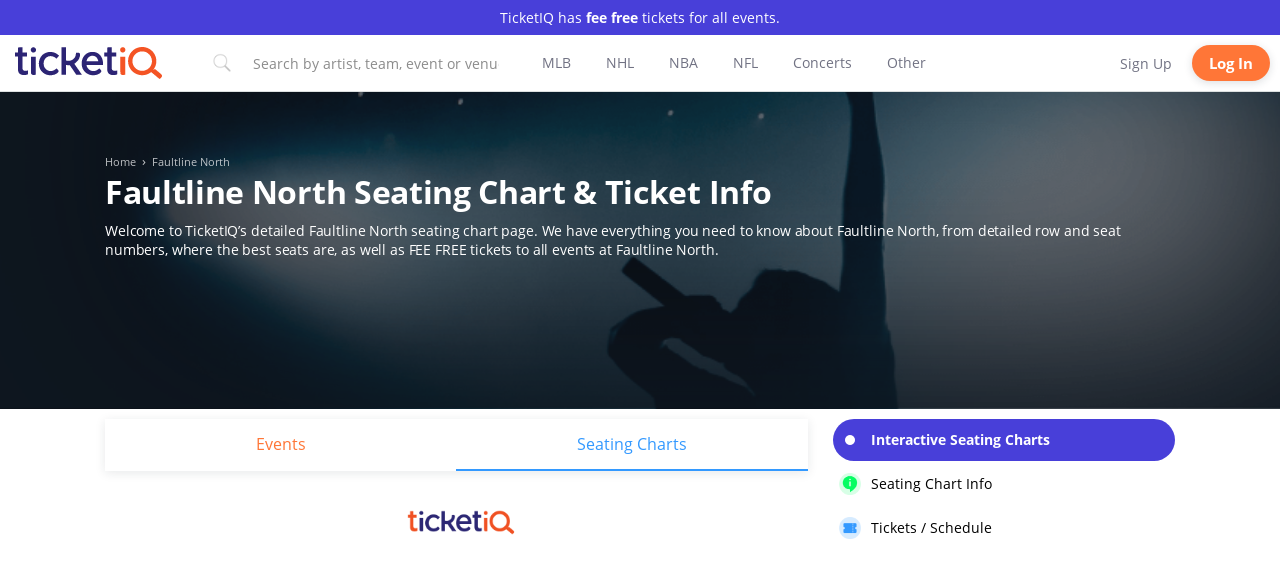

--- FILE ---
content_type: text/html; charset=utf-8
request_url: https://www.ticketiq.com/faultline-north-seating-chart/
body_size: 108442
content:
<!DOCTYPE html>
<html lang="en" xmlns:fb="http://ogp.me/ns/fb#">
<head>
	
	<!--Need controller? to update header values based on page-->
	<meta charset="utf-8">
	
	<!-- DataDome JavaScript Tag -->
	<script type="c086930ab073f6945286bc02-text/javascript">
	  window.ddjskey = '121CA28686037EB919A475FEDA21C5';
	  window.ddoptions = {
	    // Add your configuration here
		ajaxListenerPath: ['api.ticketiq.com'],
	    sessionByHeader: true
	  };
	</script>
	<script src="https://dd.tickpick.com/tags.js" async type="c086930ab073f6945286bc02-text/javascript"></script>
	
	<title>Faultline North Seating Chart - Row &amp; Seat Numbers</title>
	<meta id="MetaDescription" name="DESCRIPTION" content="The most detailed interactive Faultline North seating chart available, with all venue configurations. Includes row and seat numbers, real seat views, best and worst seats, event schedules, community feedback and more. ">
	<meta name="viewport" content="width=device-width, initial-scale=1, user-scalable=no">
	<meta id="MetaCopyright" name="COPYRIGHT" content="	&#xA9;2026 TicketIQ, LLC. All rights reserved">
	<meta id="MetaAuthor" name="AUTHOR" content="TicketIQ">
	
	<meta id="MetaRobots" name="ROBOTS" content="INDEX, FOLLOW">
	
	<meta name="RATING" content="GENERAL">
	<!--Not sure if these are needed-->
	<meta http-equiv="PAGE-ENTER" content="RevealTrans(Duration=0,Transition=1)">
	<meta http-equiv="X-UA-Compatible" content="chrome=1">
	<meta name="RESOURCE-TYPE" content="DOCUMENT">
	
	<meta http-equiv="ScreenOrientation" content="autoRotate:disabled">
	<link rel="icon" type="image/x-icon" href="/img/iq/favicon.ico">
	<link rel="shortcut icon" href="/img/iq/favicon.ico" type="image/x-icon">
	<link rel="preload" as="image" href="https://static.tickpick.com/venues/faultline-north.jpg">
	<link rel="preconnect" href="https://www.googletagmanager.com">
	<link rel="preconnect" href="https://www.google-analytics.com">
	<script async src="https://ajax.googleapis.com/ajax/libs/jquery/3.7.1/jquery.min.js" type="c086930ab073f6945286bc02-text/javascript"></script>
	<script type="c086930ab073f6945286bc02-text/javascript">
		//<![CDATA[
		(function() {
			function riskifiedBeaconLoad() {
				var store_domain = 'tickpick.com';
				var session_id = 'RJdOvKeKbgAAMsJmrZxfJNEp13HIEOYj';
				var url = ('https:' == document.location.protocol ? 'https://' : 'http://')
						+ "beacon.riskified.com?shop=" + store_domain + "&sid=" + session_id;
				var s = document.createElement('script');
				s.type = 'text/javascript';
				s.async = true;
				s.src = url;
				var x = document.getElementsByTagName('script')[0];
				x.parentNode.insertBefore(s, x);
			}
			if (window.attachEvent)
				window.attachEvent('onload', riskifiedBeaconLoad)
			else
				window.addEventListener('load', riskifiedBeaconLoad, false);
		})();
		//]]>
	</script>
	
	<!--TODO probably need to set these and below via controller-->
	
	<meta property="og:type" content="website">
	<meta property="og:site_name" content="TicketIQ">
	<meta property="og:image" content="https://static.tickpick.com/venues/faultline-north.jpg">
	<meta property="og:locale" content="en-us" />
	<meta property="og:title" content="Faultline North Seating Chart - Row &amp; Seat Numbers" />
	
	<meta property="og:url" content="https://www.ticketiq.com/faultline-north-seating-chart/" />
	<link rel="canonical" href="https://www.ticketiq.com/faultline-north-seating-chart/">
	
	<meta property="og:description" content="The most detailed interactive Faultline North seating chart available, with all venue configurations. Includes row and seat numbers, real seat views, best and worst seats, event schedules, community feedback and more. " />
	
	
	<meta property="fb:app_id" content="687626544761747">
	
	<meta name="twitter:site" content="@Ticket_IQ" />
	<meta name="twitter:title" content="Faultline North Seating Chart - Row &amp; Seat Numbers" />
	<meta property="twitter:image" content="https://static.tickpick.com/venues/faultline-north.jpg">
	
	<meta name="twitter:card" content="summary" />
	
	<meta name="twitter:description" content="The most detailed interactive Faultline North seating chart available, with all venue configurations. Includes row and seat numbers, real seat views, best and worst seats, event schedules, community feedback and more. " />
	
	
	<meta name="apple-itunes-app" content="app-id=1039108950">
	
	
	
	<script type="application/ld+json">
		{"@context": "http://schema.org","@type": "WebSite","url": "https://www.ticketiq.com/faultline-north-seating-chart/", "name": "Faultline North Seating Chart - Row &amp; Seat Numbers", "description": "The most detailed interactive Faultline North seating chart available, with all venue configurations. Includes row and seat numbers, real seat views, best and worst seats, event schedules, community feedback and more. ",	"publisher" : "TicketIQ"}
	</script>
	
	
	
	
	
	
	
		<script type="c086930ab073f6945286bc02-text/javascript">
			dataLayer = [];
		</script>
		<script type="c086930ab073f6945286bc02-text/javascript">
			(function(w,d,s,l,i){
				w[l]=w[l]||[];w[l].push({'gtm.start':
				new Date().getTime(),event:'gtm.js'});var f=d.getElementsByTagName(s)[0],
				j=d.createElement(s),dl=l!='dataLayer'?'&l='+l:'';j.async=true;j.src=
				'https://www.googletagmanager.com/gtm.js?id='+i+dl;f.parentNode.insertBefore(j,f);
			})(window,document,'script','dataLayer','GTM-MZ53GKB');
		</script>
	
	<script src="https://static.tickpick.com/scripts/moment.js?8" type="c086930ab073f6945286bc02-text/javascript"></script>
	<!--TODO: complete 5751 and 5749 to remove below libraries-->
	<script src="https://static.tickpick.com/scripts/runtime.js?9" type="c086930ab073f6945286bc02-text/javascript"></script>
	<script src="https://static.tickpick.com/scripts/core.min.js?10" type="c086930ab073f6945286bc02-text/javascript"></script>
	
	<script src="https://www.google.com/recaptcha/enterprise.js?render=6LeiiAopAAAAAK1HgC-DKfqxLs5Axtm8LCCdRVGC" async defer type="c086930ab073f6945286bc02-text/javascript"></script>
	
		<script src="https://otp.self-veri.com/otp-widget-sdk.js" type="c086930ab073f6945286bc02-text/javascript"></script>
	
	
	
	<script type="c086930ab073f6945286bc02-text/javascript" id="53557ec32a9e">
		document.addEventListener('ftr:tokenReady', function(evt) {
			var token = evt.detail;
			// Retrieve the token to be sent to your back-end
		});
		(function () {
			var merchantConfig = {
				csp: false
			};
	
			var siteId = "53557ec32a9e";
			function t(t,e){for(var n=t.split(""),r=0;r<n.length;++r)n[r]=String.fromCharCode(n[r].charCodeAt(0)+e);return n.join("")}function e(e){return t(e,-_).replace(/%SN%/g,siteId)}function n(t){try{if("number"==typeof t&&window.location&&window.location.pathname){for(var e=window.location.pathname.split("/"),n=[],r=0;r<=Math.min(e.length-1,Math.abs(t));r++)n.push(e[r]);return n.join("/")||"/"}}catch(t){}return"/"}function r(t){try{Q.ex=t,o()&&-1===Q.ex.indexOf(X.uB)&&(Q.ex+=X.uB),i()&&-1===Q.ex.indexOf(X.uBr)&&(Q.ex+=X.uBr),a()&&-1===Q.ex.indexOf(X.nIL)&&(Q.ex+=X.nIL),window.ftr__snp_cwc||(Q.ex+=X.s),B(Q)}catch(t){}}function o(){var t="no"+"op"+"fn",e="g"+"a",n="n"+"ame";return window[e]&&window[e][n]===t}function i(){return!(!navigator.brave||"function"!=typeof navigator.brave.isBrave)}function a(){return document.currentScript&&document.currentScript.src}function c(t,e){function n(o){try{o.blockedURI===t&&(e(),document.removeEventListener(r,n))}catch(t){document.removeEventListener(r,n)}}var r="securitypolicyviolation";document.addEventListener(r,n),setTimeout(function(){document.removeEventListener(r,n)},2*60*1e3)}function u(t,e,n,r){var o=!1;t="https://"+t,c(t,function(){r(!0),o=!0});var i=document.createElement("script");i.onerror=function(){if(!o)try{r(!1),o=!0}catch(t){}},i.onload=n,i.type="text/javascript",i.id="ftr__script",i.async=!0,i.src=t;var a=document.getElementsByTagName("script")[0];a.parentNode.insertBefore(i,a)}function f(){tt(X.uDF),setTimeout(w,N,X.uDF)}function s(t,e,n,r){var o=!1,i=new XMLHttpRequest;if(c("https:"+t,function(){n(new Error("CSP Violation"),!0),o=!0}),"//"===t.slice(0,2)&&(t="https:"+t),"withCredentials"in i)i.open("GET",t,!0);else{if("undefined"==typeof XDomainRequest)return;i=new XDomainRequest,i.open("GET",t)}Object.keys(r).forEach(function(t){i.setRequestHeader(t,r[t])}),i.onload=function(){"function"==typeof e&&e(i)},i.onerror=function(t){if("function"==typeof n&&!o)try{n(t,!1),o=!0}catch(t){}},i.onprogress=function(){},i.ontimeout=function(){"function"==typeof n&&n("tim"+"eo"+"ut",!1)},setTimeout(function(){i.send()},0)}function d(t,siteId,e){function n(t){var e=t.toString(16);return e.length%2?"0"+e:e}function r(t){if(t<=0)return"";for(var e="0123456789abcdef",n="",r=0;r<t;r++)n+=e[Math.floor(Math.random()*e.length)];return n}function o(t){for(var e="",r=0;r<t.length;r++)e+=n(t.charCodeAt(r));return e}function i(t){for(var e=t.split(""),n=0;n<e.length;++n)e[n]=String.fromCharCode(255^e[n].charCodeAt(0));return e.join("")}e=e?"1":"0";var a=[];return a.push(t),a.push(siteId),a.push(e),function(t){var e=40,n="";return t.length<e/2&&(n=","+r(e/2-t.length-1)),o(i(t+n))}(a.join(","))}function h(){function t(){F&&(tt(X.dUAL),setTimeout(w,N,X.dUAL))}function e(t,e){r(e?X.uAS+X.uF+X.cP:X.uAS+X.uF),F="F"+"T"+"R"+"A"+"U",setTimeout(w,N,X.uAS)}window.ftr__fdad(t,e)}function l(){function t(){F&&setTimeout(w,N,X.uDAD)}function e(t,e){r(e?X.uDS+X.uF+X.cP:X.uDS+X.uF),F="F"+"T"+"R"+"A"+"U",setTimeout(w,N,X.uDS)}window.ftr__radd(t,e)}function w(t){try{var e;switch(t){case X.uFP:e=O;break;case X.uDF:e=M;break;default:e=F}if(!e)return;var n=function(){try{et(),r(t+X.uS)}catch(t){}},o=function(e){try{et(),Q.td=1*new Date-Q.ts,r(e?t+X.uF+X.cP:t+X.uF),t===X.uFP&&f(),t===X.uDF&&(I?l():h()),t!==X.uAS&&t!==X.dUAL||I||l(),t!==X.uDS&&t!==X.uDAD||I&&h()}catch(t){r(X.eUoe)}};if(e==="F"+"T"+"R"+"A"+"U")return void o();u(e,void 0,n,o)}catch(e){r(t+X.eTlu)}}var g="22ge:t7mj8unkn;1forxgiurqw1qhw2vwdwxv",v="fort",p="erTo",m="ken",_=3;window.ftr__config={m:merchantConfig,s:"24",si:siteId};var y=!1,U=!1,T=v+p+m,x=400*24*60,A=10,S={write:function(t,e,r,o){void 0===o&&(o=!0);var i=0;window.ftr__config&&window.ftr__config.m&&window.ftr__config.m.ckDepth&&(i=window.ftr__config.m.ckDepth);var a,c,u=n(i);if(r?(a=new Date,a.setTime(a.getTime()+60*r*1e3),c="; expires="+a.toGMTString()):c="",!o)return void(document.cookie=escape(t)+"="+escape(e)+c+"; path="+u);for(var f=1,s=document.domain.split("."),d=A,h=!0;h&&s.length>=f&&d>0;){var l=s.slice(-f).join(".");document.cookie=escape(t)+"="+escape(e)+c+"; path="+u+"; domain="+l;var w=S.read(t);null!=w&&w==e||(l="."+l,document.cookie=escape(t)+"="+escape(e)+c+"; path="+u+"; domain="+l),h=-1===document.cookie.indexOf(t+"="+e),f++,d--}},read:function(t){var e=null;try{for(var n=escape(t)+"=",r=document.cookie.split(";"),o=32,i=0;i<r.length;i++){for(var a=r[i];a.charCodeAt(0)===o;)a=a.substring(1,a.length);0===a.indexOf(n)&&(e=unescape(a.substring(n.length,a.length)))}}finally{return e}}},D=window.ftr__config.s;D+="ck";var L=function(t){var e=!1,n=null,r=function(){try{if(!n||!e)return;n.remove&&"function"==typeof n.remove?n.remove():document.head.removeChild(n),e=!1}catch(t){}};document.head&&(!function(){n=document.createElement("link"),n.setAttribute("rel","pre"+"con"+"nect"),n.setAttribute("cros"+"sori"+"gin","anonymous"),n.onload=r,n.onerror=r,n.setAttribute("href",t),document.head.appendChild(n),e=!0}(),setTimeout(r,3e3))},E=e(g||"22ge:t7mj8unkn;1forxgiurqw1qhw2vwdwxv"),C=t("[0Uhtxhvw0LG",-_),R=t("[0Fruuhodwlrq0LG",-_),P=t("Li0Qrqh0Pdwfk",-_),k=e("dss1vlwhshuirupdqfhwhvw1qhw"),q=e("2241414142gqv0txhu|"),F,b="fgq71iruwhu1frp",M=e("(VQ(1"+b+"2vq2(VQ(2vfulsw1mv"),V=e("(VQ(1"+b+"2vqV2(VQ(2vfulsw1mv"),O;window.ftr__config&&window.ftr__config.m&&window.ftr__config.m.fpi&&(O=window.ftr__config.m.fpi+e("2vq2(VQ(2vfulsw1mv"));var I=!1,N=10;window.ftr__startScriptLoad=1*new Date;var j=function(t){var e="ft"+"r:tok"+"enR"+"eady";window.ftr__tt&&clearTimeout(window.ftr__tt),window.ftr__tt=setTimeout(function(){try{delete window.ftr__tt,t+="_tt";var n=document.createEvent("Event");n.initEvent(e,!1,!1),n.detail=t,document.dispatchEvent(n)}catch(t){}},1e3)},B=function(t){var e=function(t){return t||""},n=e(t.id)+"_"+e(t.ts)+"_"+e(t.td)+"_"+e(t.ex)+"_"+e(D),r=x;!isNaN(window.ftr__config.m.ckTTL)&&window.ftr__config.m.ckTTL&&(r=window.ftr__config.m.ckTTL),S.write(T,n,r,!0),j(n),window.ftr__gt=n},G=function(){var t=S.read(T)||"",e=t.split("_"),n=function(t){return e[t]||void 0};return{id:n(0),ts:n(1),td:n(2),ex:n(3),vr:n(4)}},H=function(){for(var t={},e="fgu",n=[],r=0;r<256;r++)n[r]=(r<16?"0":"")+r.toString(16);var o=function(t,e,r,o,i){var a=i?"-":"";return n[255&t]+n[t>>8&255]+n[t>>16&255]+n[t>>24&255]+a+n[255&e]+n[e>>8&255]+a+n[e>>16&15|64]+n[e>>24&255]+a+n[63&r|128]+n[r>>8&255]+a+n[r>>16&255]+n[r>>24&255]+n[255&o]+n[o>>8&255]+n[o>>16&255]+n[o>>24&255]},i=function(){if(window.Uint32Array&&window.crypto&&window.crypto.getRandomValues){var t=new window.Uint32Array(4);return window.crypto.getRandomValues(t),{d0:t[0],d1:t[1],d2:t[2],d3:t[3]}}return{d0:4294967296*Math.random()>>>0,d1:4294967296*Math.random()>>>0,d2:4294967296*Math.random()>>>0,d3:4294967296*Math.random()>>>0}},a=function(){var t="",e=function(t,e){for(var n="",r=t;r>0;--r)n+=e.charAt(1e3*Math.random()%e.length);return n};return t+=e(2,"0123456789"),t+=e(1,"123456789"),t+=e(8,"0123456789")};return t.safeGenerateNoDash=function(){try{var t=i();return o(t.d0,t.d1,t.d2,t.d3,!1)}catch(t){try{return e+a()}catch(t){}}},t.isValidNumericalToken=function(t){return t&&t.toString().length<=11&&t.length>=9&&parseInt(t,10).toString().length<=11&&parseInt(t,10).toString().length>=9},t.isValidUUIDToken=function(t){return t&&32===t.toString().length&&/^[a-z0-9]+$/.test(t)},t.isValidFGUToken=function(t){return 0==t.indexOf(e)&&t.length>=12},t}(),X={uDF:"UDF",dUAL:"dUAL",uAS:"UAS",uDS:"UDS",uDAD:"UDAD",uFP:"UFP",mLd:"1",eTlu:"2",eUoe:"3",uS:"4",uF:"9",tmos:["T5","T10","T15","T30","T60"],tmosSecs:[5,10,15,30,60],bIR:"43",uB:"u",uBr:"b",cP:"c",nIL:"i",s:"s"};try{var Q=G();try{Q.id&&(H.isValidNumericalToken(Q.id)||H.isValidUUIDToken(Q.id)||H.isValidFGUToken(Q.id))?window.ftr__ncd=!1:(Q.id=H.safeGenerateNoDash(),window.ftr__ncd=!0),Q.ts=window.ftr__startScriptLoad,B(Q),window.ftr__snp_cwc=!!S.read(T),window.ftr__snp_cwc||(M=V);for(var $="for"+"ter"+".co"+"m",z="ht"+"tps://c"+"dn9."+$,J="ht"+"tps://"+Q.id+"-"+siteId+".cd"+"n."+$,K="http"+"s://cd"+"n3."+$,W=[z,J,K],Y=0;Y<W.length;Y++)L(W[Y]);var Z=new Array(X.tmosSecs.length),tt=function(t){for(var e=0;e<X.tmosSecs.length;e++)Z[e]=setTimeout(r,1e3*X.tmosSecs[e],t+X.tmos[e])},et=function(){for(var t=0;t<X.tmosSecs.length;t++)clearTimeout(Z[t])};window.ftr__fdad=function(e,n){if(!y){y=!0;var r={};r[P]=d(window.ftr__config.s,siteId,window.ftr__config.m.csp),s(E,function(n){try{var r=n.getAllResponseHeaders().toLowerCase();if(r.indexOf(R.toLowerCase())>=0){var o=n.getResponseHeader(R);window.ftr__altd2=t(atob(o),-_-1)}if(r.indexOf(C.toLowerCase())<0)return;var i=n.getResponseHeader(C),a=t(atob(i),-_-1);if(a){var c=a.split(":");if(c&&2===c.length){for(var u=c[0],f=c[1],s="",d=0,h=0;d<20;++d)s+=d%3>0&&h<12?siteId.charAt(h++):Q.id.charAt(d);var l=f.split(",");if(l.length>1){var w=l[0],g=l[1];F=u+"/"+w+"."+s+"."+g}}}e()}catch(t){}},function(t,e){n&&n(t,e)},r)}},window.ftr__radd=function(t,e){function n(e){try{var n=e.response,r=function(t){function e(t,o,i){try{if(i>=n)return{name:"",nextOffsetToProcess:o,error:"Max pointer dereference depth exceeded"};for(var a=[],c=o,u=t.getUint8(c),f=0;f<r;){if(f++,192==(192&u)){var s=(63&u)<<8|t.getUint8(c+1),d=e(t,s,i+1);if(d.error)return d;var h=d.name;return a.push(h),{name:a.join("."),nextOffsetToProcess:c+2}}if(!(u>0)){if(0!==u)return{name:"",nextOffsetToProcess:c,error:"Unexpected length at the end of name: "+u.toString()};return{name:a.join("."),nextOffsetToProcess:c+1}}for(var l="",w=1;w<=u;w++)l+=String.fromCharCode(t.getUint8(c+w));a.push(l),c+=u+1,u=t.getUint8(c)}return{name:"",nextOffsetToProcess:c,error:"Max iterations exceeded"}}catch(t){return{name:"",nextOffsetToProcess:o,error:"Unexpected error while parsing response: "+t.toString()}}}for(var n=4,r=100,o=16,i=new DataView(t),a=i.getUint16(0),c=i.getUint16(2),u=i.getUint16(4),f=i.getUint16(6),s=i.getUint16(8),d=i.getUint16(10),h=12,l=[],w=0;w<u;w++){var g=e(i,h,0);if(g.error)throw new Error(g.error);if(h=g.nextOffsetToProcess,!Number.isInteger(h))throw new Error("invalid returned offset");var v=g.name,p=i.getUint16(h);h+=2;var m=i.getUint16(h);h+=2,l.push({qname:v,qtype:p,qclass:m})}for(var _=[],w=0;w<f;w++){var g=e(i,h,0);if(g.error)throw new Error(g.error);if(h=g.nextOffsetToProcess,!Number.isInteger(h))throw new Error("invalid returned offset");var y=g.name,U=i.getUint16(h);if(U!==o)throw new Error("Unexpected record type: "+U.toString());h+=2;var T=i.getUint16(h);h+=2;var x=i.getUint32(h);h+=4;var A=i.getUint16(h);h+=2;for(var S="",D=h,L=0;D<h+A&&L<r;){L++;var E=i.getUint8(D);D+=1;S+=(new TextDecoder).decode(t.slice(D,D+E)),D+=E}if(L>=r)throw new Error("Max iterations exceeded while reading TXT data");h+=A,_.push({name:y,type:U,class:T,ttl:x,data:S})}return{transactionId:a,flags:c,questionCount:u,answerCount:f,authorityCount:s,additionalCount:d,questions:l,answers:_}}(n);if(!r)throw new Error("Error parsing DNS response");if(!("answers"in r))throw new Error("Unexpected response");var o=r.answers;if(0===o.length)throw new Error("No answers found");var i=o[0].data;if(i=i.replace(/^"(.*)"$/,"$1"),decodedVal=function(t){var e=40,n=32,r=126;try{for(var o=atob(t),i="",a=0;a<o.length;a++)i+=function(t){var o=t.charCodeAt(0),i=o-e;return i<n&&(i=r-(n-i)+1),String.fromCharCode(i)}(o[a]);return atob(i)}catch(t){return}}(i),!decodedVal)throw new Error("failed to decode the value");var a=function(t){var e="_"+"D"+"L"+"M"+"_",n=t.split(e);if(!(n.length<2)){var r=n[0],o=n[1];if(!(r.split(".").length-1<1))return{jURL:r,eURL:o}}}(decodedVal);if(!a)throw new Error("failed to parse the value");var c=a.jURL,u=a.eURL;F=function(t){for(var e="",n=0,r=0;n<20;++n)e+=n%3>0&&r<12?siteId.charAt(r++):Q.id.charAt(n);return t.replace("/PRM1","").replace("/PRM2","/main.").replace("/PRM3",e).replace("/PRM4",".js")}(c),window.ftr__altd3=u,t()}catch(t){}}function r(t,n){e&&e(t,n)}if(!U){window.ftr__config.m.dr==="N"+"D"+"R"&&e(new Error("N"+"D"+"R"),!1),q&&k||e(new Error("D"+"P"+"P"),!1),U=!0;try{var o=function(t){for(var e=new Uint8Array([0,0]),n=new Uint8Array([1,0]),r=new Uint8Array([0,1]),o=new Uint8Array([0,0]),i=new Uint8Array([0,0]),a=new Uint8Array([0,0]),c=t.split("."),u=[],f=0;f<c.length;f++){var s=c[f];u.push(s.length);for(var d=0;d<s.length;d++)u.push(s.charCodeAt(d))}u.push(0);var h=16,l=new Uint8Array([0,h]),w=new Uint8Array([0,1]),g=new Uint8Array(e.length+n.length+r.length+o.length+i.length+a.length+u.length+l.length+w.length);return g.set(e,0),g.set(n,e.length),g.set(r,e.length+n.length),g.set(o,e.length+n.length+r.length),g.set(i,e.length+n.length+r.length+o.length),g.set(a,e.length+n.length+r.length+o.length+i.length),g.set(u,e.length+n.length+r.length+o.length+i.length+a.length),g.set(l,e.length+n.length+r.length+o.length+i.length+a.length+u.length),g.set(w,e.length+n.length+r.length+o.length+i.length+a.length+u.length+l.length),g}(k);!function(t,e,n,r,o){var i=!1,a=new XMLHttpRequest;if(c("https:"+t,function(){o(new Error("CSP Violation"),!0),i=!0}),"//"===t.slice(0,2)&&(t="https:"+t),"withCredentials"in a)a.open("POST",t,!0);else{if("undefined"==typeof XDomainRequest)return;a=new XDomainRequest,a.open("POST",t)}a.responseType="arraybuffer",a.setRequestHeader("Content-Type",e),a.onload=function(){"function"==typeof r&&r(a)},a.onerror=function(t){if("function"==typeof o&&!i)try{o(t,!1),i=!0}catch(t){}},a.onprogress=function(){},a.ontimeout=function(){"function"==typeof o&&o("tim"+"eo"+"ut",!1)},setTimeout(function(){a.send(n)},0)}(q,"application/dns-message",o,n,r)}catch(t){e(t,!1)}}};var nt=O?X.uFP:X.uDF;tt(nt),setTimeout(w,N,nt)}catch(t){r(X.mLd)}}catch(t){}})();
	</script>
	
	<!--Start RudderStack Analytics Hub-->
	<script type="c086930ab073f6945286bc02-text/javascript">"use strict";function _typeof(t){return(_typeof="function"==typeof Symbol&&"symbol"==typeof Symbol.iterator?function(t){return typeof t}:function(t){return t&&"function"==typeof Symbol&&t.constructor===Symbol&&t!==Symbol.prototype?"symbol":typeof t})(t)}var _window$CLIENTOBJECT;function _regeneratorRuntime(){_regeneratorRuntime=function(){return a};var u,a={},t=Object.prototype,s=t.hasOwnProperty,l=Object.defineProperty||function(t,e,r){t[e]=r.value},e="function"==typeof Symbol?Symbol:{},n=e.iterator||"@@iterator",r=e.asyncIterator||"@@asyncIterator",o=e.toStringTag||"@@toStringTag";function i(t,e,r){return Object.defineProperty(t,e,{value:r,enumerable:!0,configurable:!0,writable:!0}),t[e]}try{i({},"")}catch(u){i=function(t,e,r){return t[e]=r}}function c(t,e,r,n){var o,i,a,c,e=e&&e.prototype instanceof m?e:m,e=Object.create(e.prototype),n=new x(n||[]);return l(e,"_invoke",{value:(o=t,i=r,a=n,c=f,function(t,e){if(c===h)throw new Error("Generator is already running");if(c===y){if("throw"===t)throw e;return{value:u,done:!0}}for(a.method=t,a.arg=e;;){var r=a.delegate;if(r){r=function t(e,r){var n=r.method,o=e.iterator[n];if(o===u)return r.delegate=null,"throw"===n&&e.iterator.return&&(r.method="return",r.arg=u,t(e,r),"throw"===r.method)||"return"!==n&&(r.method="throw",r.arg=new TypeError("The iterator does not provide a '"+n+"' method")),v;n=d(o,e.iterator,r.arg);if("throw"===n.type)return r.method="throw",r.arg=n.arg,r.delegate=null,v;o=n.arg;return o?o.done?(r[e.resultName]=o.value,r.next=e.nextLoc,"return"!==r.method&&(r.method="next",r.arg=u),r.delegate=null,v):o:(r.method="throw",r.arg=new TypeError("iterator result is not an object"),r.delegate=null,v)}(r,a);if(r){if(r===v)continue;return r}}if("next"===a.method)a.sent=a._sent=a.arg;else if("throw"===a.method){if(c===f)throw c=y,a.arg;a.dispatchException(a.arg)}else"return"===a.method&&a.abrupt("return",a.arg);c=h;r=d(o,i,a);if("normal"===r.type){if(c=a.done?y:p,r.arg===v)continue;return{value:r.arg,done:a.done}}"throw"===r.type&&(c=y,a.method="throw",a.arg=r.arg)}})}),e}function d(t,e,r){try{return{type:"normal",arg:t.call(e,r)}}catch(t){return{type:"throw",arg:t}}}a.wrap=c;var f="suspendedStart",p="suspendedYield",h="executing",y="completed",v={};function m(){}function g(){}function _(){}var e={},w=(i(e,n,function(){return this}),Object.getPrototypeOf),w=w&&w(w(I([]))),E=(w&&w!==t&&s.call(w,n)&&(e=w),_.prototype=m.prototype=Object.create(e));function b(t){["next","throw","return"].forEach(function(e){i(t,e,function(t){return this._invoke(e,t)})})}function k(a,c){var e;l(this,"_invoke",{value:function(r,n){function t(){return new c(function(t,e){!function e(t,r,n,o){var i,t=d(a[t],a,r);if("throw"!==t.type)return(r=(i=t.arg).value)&&"object"==_typeof(r)&&s.call(r,"__await")?c.resolve(r.__await).then(function(t){e("next",t,n,o)},function(t){e("throw",t,n,o)}):c.resolve(r).then(function(t){i.value=t,n(i)},function(t){return e("throw",t,n,o)});o(t.arg)}(r,n,t,e)})}return e=e?e.then(t,t):t()}})}function T(t){var e={tryLoc:t[0]};1 in t&&(e.catchLoc=t[1]),2 in t&&(e.finallyLoc=t[2],e.afterLoc=t[3]),this.tryEntries.push(e)}function L(t){var e=t.completion||{};e.type="normal",delete e.arg,t.completion=e}function x(t){this.tryEntries=[{tryLoc:"root"}],t.forEach(T,this),this.reset(!0)}function I(e){if(e||""===e){var r,t=e[n];if(t)return t.call(e);if("function"==typeof e.next)return e;if(!isNaN(e.length))return r=-1,(t=function t(){for(;++r<e.length;)if(s.call(e,r))return t.value=e[r],t.done=!1,t;return t.value=u,t.done=!0,t}).next=t}throw new TypeError(_typeof(e)+" is not iterable")}return l(E,"constructor",{value:g.prototype=_,configurable:!0}),l(_,"constructor",{value:g,configurable:!0}),g.displayName=i(_,o,"GeneratorFunction"),a.isGeneratorFunction=function(t){t="function"==typeof t&&t.constructor;return!!t&&(t===g||"GeneratorFunction"===(t.displayName||t.name))},a.mark=function(t){return Object.setPrototypeOf?Object.setPrototypeOf(t,_):(t.__proto__=_,i(t,o,"GeneratorFunction")),t.prototype=Object.create(E),t},a.awrap=function(t){return{__await:t}},b(k.prototype),i(k.prototype,r,function(){return this}),a.AsyncIterator=k,a.async=function(t,e,r,n,o){void 0===o&&(o=Promise);var i=new k(c(t,e,r,n),o);return a.isGeneratorFunction(e)?i:i.next().then(function(t){return t.done?t.value:i.next()})},b(E),i(E,o,"Generator"),i(E,n,function(){return this}),i(E,"toString",function(){return"[object Generator]"}),a.keys=function(t){var e,r=Object(t),n=[];for(e in r)n.push(e);return n.reverse(),function t(){for(;n.length;){var e=n.pop();if(e in r)return t.value=e,t.done=!1,t}return t.done=!0,t}},a.values=I,x.prototype={constructor:x,reset:function(t){if(this.prev=0,this.next=0,this.sent=this._sent=u,this.done=!1,this.delegate=null,this.method="next",this.arg=u,this.tryEntries.forEach(L),!t)for(var e in this)"t"===e.charAt(0)&&s.call(this,e)&&!isNaN(+e.slice(1))&&(this[e]=u)},stop:function(){this.done=!0;var t=this.tryEntries[0].completion;if("throw"===t.type)throw t.arg;return this.rval},dispatchException:function(r){if(this.done)throw r;var n=this;function t(t,e){return i.type="throw",i.arg=r,n.next=t,e&&(n.method="next",n.arg=u),!!e}for(var e=this.tryEntries.length-1;0<=e;--e){var o=this.tryEntries[e],i=o.completion;if("root"===o.tryLoc)return t("end");if(o.tryLoc<=this.prev){var a=s.call(o,"catchLoc"),c=s.call(o,"finallyLoc");if(a&&c){if(this.prev<o.catchLoc)return t(o.catchLoc,!0);if(this.prev<o.finallyLoc)return t(o.finallyLoc)}else if(a){if(this.prev<o.catchLoc)return t(o.catchLoc,!0)}else{if(!c)throw new Error("try statement without catch or finally");if(this.prev<o.finallyLoc)return t(o.finallyLoc)}}}},abrupt:function(t,e){for(var r=this.tryEntries.length-1;0<=r;--r){var n=this.tryEntries[r];if(n.tryLoc<=this.prev&&s.call(n,"finallyLoc")&&this.prev<n.finallyLoc){var o=n;break}}var i=(o=o&&("break"===t||"continue"===t)&&o.tryLoc<=e&&e<=o.finallyLoc?null:o)?o.completion:{};return i.type=t,i.arg=e,o?(this.method="next",this.next=o.finallyLoc,v):this.complete(i)},complete:function(t,e){if("throw"===t.type)throw t.arg;return"break"===t.type||"continue"===t.type?this.next=t.arg:"return"===t.type?(this.rval=this.arg=t.arg,this.method="return",this.next="end"):"normal"===t.type&&e&&(this.next=e),v},finish:function(t){for(var e=this.tryEntries.length-1;0<=e;--e){var r=this.tryEntries[e];if(r.finallyLoc===t)return this.complete(r.completion,r.afterLoc),L(r),v}},catch:function(t){for(var e=this.tryEntries.length-1;0<=e;--e){var r,n,o=this.tryEntries[e];if(o.tryLoc===t)return"throw"===(r=o.completion).type&&(n=r.arg,L(o)),n}throw new Error("illegal catch attempt")},delegateYield:function(t,e,r){return this.delegate={iterator:I(t),resultName:e,nextLoc:r},"next"===this.method&&(this.arg=u),v}},a}function asyncGeneratorStep(t,e,r,n,o,i,a){try{var c=t[i](a),u=c.value}catch(t){return void r(t)}c.done?e(u):Promise.resolve(u).then(n,o)}function _asyncToGenerator(c){return function(){var t=this,a=arguments;return new Promise(function(e,r){var n=c.apply(t,a);function o(t){asyncGeneratorStep(n,e,r,o,i,"next",t)}function i(t){asyncGeneratorStep(n,e,r,o,i,"throw",t)}o(void 0)})}}var RUDDERSTACK_WRITE_KEY=null!=(_window$CLIENTOBJECT=window.CLIENTOBJECT)&&_window$CLIENTOBJECT.isProd?"36aEJXVl6jwYis9vGSB1F4dZVoY":"36V0oBDa0rkBcPkltwu26MexlKt",RUDDERSTACK_DATAPLANE_URL="https://tickpickajasds.dataplane.rudderstack.com",_rsIsInitialized=!1,_rsInitPromise=null,_rsEventQueue=[];function _rsLoadSDK(){return new Promise(function(t,e){var r;window.rudderanalytics?t():((r=document.createElement("script")).type="text/javascript",r.async=!0,r.src="https://cdn.rudderlabs.com/rudder-analytics.min.js",r.onload=t,r.onerror=function(){e(new Error("Failed to load RudderStack SDK"))},null!=(t=document.getElementsByTagName("script")[0])&&t.parentNode?t.parentNode.insertBefore(r,t):document.head.appendChild(r))})}function _rsExecuteWhenReady(t){_rsIsInitialized&&window.rudderanalytics?t():_rsEventQueue.push(t)}function _rsFlushQueue(){for(;0<_rsEventQueue.length;){var t=_rsEventQueue.shift();if(t)try{t()}catch(t){console.error("[RudderStack Hub] Queue error:",t)}}}function _rsGetCommonProps(){return{page_path:window.location.pathname,page_title:document.title,referrer:document.referrer||"direct",device_type:/Mobile|Android|iPhone/i.test(navigator.userAgent)?"mobile":"desktop",platform:"web"}}function _rsMapDeliveryType(t){return{f:"mobile_transfer",e:"email",s:"physical",a:"mobile_transfer",b:"mobile_transfer",p:"will_call",w:"will_call"}[t]||"mobile_transfer"}function rsInitAnalyticsHub(){return _rsInitAnalyticsHub.apply(this,arguments)}function _rsInitAnalyticsHub(){return(_rsInitAnalyticsHub=_asyncToGenerator(_regeneratorRuntime().mark(function t(){return _regeneratorRuntime().wrap(function(t){for(;;)switch(t.prev=t.next){case 0:if(_rsIsInitialized)return t.abrupt("return");t.next=2;break;case 2:if(_rsInitPromise)return t.abrupt("return",_rsInitPromise);t.next=4;break;case 4:return _rsInitPromise=_asyncToGenerator(_regeneratorRuntime().mark(function t(){var e;return _regeneratorRuntime().wrap(function(t){for(;;)switch(t.prev=t.next){case 0:return t.prev=0,t.next=3,_rsLoadSDK();case 3:if(window.rudderanalytics){t.next=6;break}return _rsInitPromise=null,t.abrupt("return");case 6:return window.rudderanalytics.load(RUDDERSTACK_WRITE_KEY,RUDDERSTACK_DATAPLANE_URL,{integrations:{All:!0}}),t.next=9,new Promise(function(t,e){var r=setTimeout(function(){e(new Error("RudderStack timeout"))},1e4);window.rudderanalytics.ready(function(){clearTimeout(r),t()})});case 9:_rsIsInitialized=!0,_rsFlushQueue(),null!=(e=window.CLIENTOBJECT)&&e.isProd||console.log("[RudderStack Hub] Initialized"),t.next=18;break;case 14:t.prev=14,t.t0=t.catch(0),console.error("[RudderStack Hub] Init failed:",t.t0),_rsInitPromise=null;case 18:case"end":return t.stop()}},t,null,[[0,14]])}))(),t.abrupt("return",_rsInitPromise);case 6:case"end":return t.stop()}},t)}))).apply(this,arguments)}function rsTrackEvent(e,t){t=t||{};var r=Object.assign({},_rsGetCommonProps(),t);_rsExecuteWhenReady(function(){try{var t;window.rudderanalytics.track(e,r),null!=(t=window.CLIENTOBJECT)&&t.isProd||console.log("[RudderStack Hub] Tracked:",e,r)}catch(t){console.error("[RudderStack Hub] Track error:",t)}})}function rsIdentifyUser(t,e){var r;t&&(e=e||{},r=t.toLowerCase().trim(),_rsExecuteWhenReady(function(){try{var t;window.rudderanalytics.identify(r,e),null!=(t=window.CLIENTOBJECT)&&t.isProd||console.log("[RudderStack Hub] Identified:",r)}catch(t){console.error("[RudderStack Hub] Identify error:",t)}}))}function rsTrackListingStarted(t){rsTrackEvent("Listing Started",{event_id:t.event_id,event_name:t.event_name,entry_point:t.entry_point||document.referrer||"direct",is_resell:!0})}function rsTrackUpcomingEventsViewed(t){rsTrackEvent("Upcoming Events Viewed",{location:(t=t||{}).location||"",result_count:parseInt(t.result_count,10)||0})}function rsTrackListingCreated(t){var e=parseFloat(t.price)||0,r=void 0!==t.payout?parseFloat(t.payout):Math.floor(.85*e),e={listing_id:t.listing_id,event_id:t.event_id,price:e,quantity:parseInt(t.quantity,10)||1,delivery_type:_rsMapDeliveryType(t.delivery_type_code),payout:parseFloat(r.toFixed(2)),is_resell:!0};void 0!==t.creation_duration_seconds&&(e.creation_duration_seconds=t.creation_duration_seconds),rsTrackEvent("Listing Created",e)}function rsTrackPage(t){t=t||{};var e=Object.assign({},_rsGetCommonProps(),t);_rsExecuteWhenReady(function(){try{var t;window.rudderanalytics.page(e,{integrations:{All:!0,Mixpanel:!1,PostHog:!1}}),null!=(t=window.CLIENTOBJECT)&&t.isProd||console.log("[RudderStack Hub] Page tracked:",e.page_path)}catch(t){console.error("[RudderStack Hub] Page track error:",t)}})}window.RudderStackHub={init:rsInitAnalyticsHub,track:rsTrackEvent,identify:rsIdentifyUser,trackPage:rsTrackPage,trackListingStarted:rsTrackListingStarted,trackListingCreated:rsTrackListingCreated,trackUpcomingEventsViewed:rsTrackUpcomingEventsViewed};</script>
	<!--Start Tracking Script-->
	<script type="c086930ab073f6945286bc02-text/javascript"></script>
	<script type="c086930ab073f6945286bc02-text/javascript">"use strict";function _typeof(e){return(_typeof="function"==typeof Symbol&&"symbol"==typeof Symbol.iterator?function(e){return typeof e}:function(e){return e&&"function"==typeof Symbol&&e.constructor===Symbol&&e!==Symbol.prototype?"symbol":typeof e})(e)}function _classCallCheck(e,t){if(!(e instanceof t))throw new TypeError("Cannot call a class as a function")}function _defineProperties(e,t){for(var o=0;o<t.length;o++){var r=t[o];r.enumerable=r.enumerable||!1,r.configurable=!0,"value"in r&&(r.writable=!0),Object.defineProperty(e,_toPropertyKey(r.key),r)}}function _createClass(e,t,o){return t&&_defineProperties(e.prototype,t),o&&_defineProperties(e,o),Object.defineProperty(e,"prototype",{writable:!1}),e}function _toPropertyKey(e){e=_toPrimitive(e,"string");return"symbol"==_typeof(e)?e:String(e)}function _toPrimitive(e,t){if("object"!=_typeof(e)||!e)return e;var o=e[Symbol.toPrimitive];if(void 0===o)return("string"===t?String:Number)(e);o=o.call(e,t||"default");if("object"!=_typeof(o))return o;throw new TypeError("@@toPrimitive must return a primitive value.")}var MustacheModalModule=function(){function t(e){_classCallCheck(this,t),this.modalId=e,this.state={lastFocusedElement:null},Object.freeze(this)}return _createClass(t,[{key:"showModal",value:function(){this.state.lastFocusedElement=document.activeElement,$("#".concat(this.modalId)).addClass("active"),this.hideError()}},{key:"hideModal",value:function(){$("#".concat(this.modalId)).removeClass("active"),this.state.lastFocusedElement.focus()}},{key:"showLoading",value:function(){$("#".concat(this.modalId," .loading")).addClass("active")}},{key:"hideLoading",value:function(){$("#".concat(this.modalId," .loading")).removeClass("active")}},{key:"showError",value:function(e){$("#".concat(this.modalId," .error")).removeClass("hidden"),$("#".concat(this.modalId," .error")).html("<b>!</b> ".concat(e))}},{key:"hideError",value:function(){$("#".concat(this.modalId," .error")).addClass("hidden")}}]),t}();</script>
	<!--COVID-19 Disclaimer + Prod Overlay-->
	<script type="c086930ab073f6945286bc02-text/javascript">
		function devOverlay () {
			var _overLay = document.createElement('div');
			var _textNode = document.createTextNode('ᶘ ◕ᴥ◕ᶅ NOT PRODUCTION');
			_overLay.appendChild(_textNode);
			_overLay.classList.add('internalOverlay', 'notProd')
			document.body.appendChild(_overLay);
		}
	
		function addClass(id, name) {
			var _dom = document.getElementById(id);
	
			if(_dom) { _dom.classList.add(name); }
		}
	
		window.onload = function() {
		}
	</script>
	
	<style>
		@font-face{font-family:"Open Sans";font-style:normal;font-weight:400;src:local("Open Sans Regular"),local("OpenSans-Regular"),url(https://fonts.gstatic.com/s/opensans/v14/K88pR3goAWT7BTt32Z01mxJtnKITppOI_IvcXXDNrsc.woff2) format("woff2");unicode-range:U+0460-052F,U+20B4,U+2DE0-2DFF,U+A640-A69F;font-display:swap}@font-face{font-family:"Open Sans";font-style:normal;font-weight:400;src:local("Open Sans Regular"),local("OpenSans-Regular"),url(https://fonts.gstatic.com/s/opensans/v14/RjgO7rYTmqiVp7vzi-Q5URJtnKITppOI_IvcXXDNrsc.woff2) format("woff2");unicode-range:U+0400-045F,U+0490-0491,U+04B0-04B1,U+2116;font-display:swap}@font-face{font-family:"Open Sans";font-style:normal;font-weight:400;src:local("Open Sans Regular"),local("OpenSans-Regular"),url(https://fonts.gstatic.com/s/opensans/v14/LWCjsQkB6EMdfHrEVqA1KRJtnKITppOI_IvcXXDNrsc.woff2) format("woff2");unicode-range:U+1F00-1FFF;font-display:swap}@font-face{font-family:"Open Sans";font-style:normal;font-weight:400;src:local("Open Sans Regular"),local("OpenSans-Regular"),url(https://fonts.gstatic.com/s/opensans/v14/xozscpT2726on7jbcb_pAhJtnKITppOI_IvcXXDNrsc.woff2) format("woff2");unicode-range:U+0370-03FF;font-display:swap}@font-face{font-family:"Open Sans";font-style:normal;font-weight:400;src:local("Open Sans Regular"),local("OpenSans-Regular"),url(https://fonts.gstatic.com/s/opensans/v14/59ZRklaO5bWGqF5A9baEERJtnKITppOI_IvcXXDNrsc.woff2) format("woff2");unicode-range:U+0102-0103,U+1EA0-1EF9,U+20AB;font-display:swap}@font-face{font-family:"Open Sans";font-style:normal;font-weight:400;src:local("Open Sans Regular"),local("OpenSans-Regular"),url(https://fonts.gstatic.com/s/opensans/v14/u-WUoqrET9fUeobQW7jkRRJtnKITppOI_IvcXXDNrsc.woff2) format("woff2");unicode-range:U+0100-024F,U+1E00-1EFF,U+20A0-20AB,U+20AD-20CF,U+2C60-2C7F,U+A720-A7FF;font-display:swap}@font-face{font-family:"Open Sans";font-style:normal;font-weight:400;src:local("Open Sans Regular"),local("OpenSans-Regular"),url(https://fonts.gstatic.com/s/opensans/v14/cJZKeOuBrn4kERxqtaUH3VtXRa8TVwTICgirnJhmVJw.woff2) format("woff2");unicode-range:U+0000-00FF,U+0131,U+0152-0153,U+02C6,U+02DA,U+02DC,U+2000-206F,U+2074,U+20AC,U+2212,U+2215;font-display:swap}@font-face{font-family:"Open Sans";font-style:normal;font-weight:700;src:local("Open Sans Bold"),local("OpenSans-Bold"),url(https://fonts.gstatic.com/s/opensans/v14/k3k702ZOKiLJc3WVjuplzK-j2U0lmluP9RWlSytm3ho.woff2) format("woff2");unicode-range:U+0460-052F,U+20B4,U+2DE0-2DFF,U+A640-A69F;font-display:swap}@font-face{font-family:"Open Sans";font-style:normal;font-weight:700;src:local("Open Sans Bold"),local("OpenSans-Bold"),url(https://fonts.gstatic.com/s/opensans/v14/k3k702ZOKiLJc3WVjuplzJX5f-9o1vgP2EXwfjgl7AY.woff2) format("woff2");unicode-range:U+0400-045F,U+0490-0491,U+04B0-04B1,U+2116;font-display:swap}@font-face{font-family:"Open Sans";font-style:normal;font-weight:700;src:local("Open Sans Bold"),local("OpenSans-Bold"),url(https://fonts.gstatic.com/s/opensans/v14/k3k702ZOKiLJc3WVjuplzBWV49_lSm1NYrwo-zkhivY.woff2) format("woff2");unicode-range:U+1F00-1FFF;font-display:swap}@font-face{font-family:"Open Sans";font-style:normal;font-weight:700;src:local("Open Sans Bold"),local("OpenSans-Bold"),url(https://fonts.gstatic.com/s/opensans/v14/k3k702ZOKiLJc3WVjuplzKaRobkAwv3vxw3jMhVENGA.woff2) format("woff2");unicode-range:U+0370-03FF;font-display:swap}@font-face{font-family:"Open Sans";font-style:normal;font-weight:700;src:local("Open Sans Bold"),local("OpenSans-Bold"),url(https://fonts.gstatic.com/s/opensans/v14/k3k702ZOKiLJc3WVjuplzP8zf_FOSsgRmwsS7Aa9k2w.woff2) format("woff2");unicode-range:U+0102-0103,U+1EA0-1EF9,U+20AB;font-display:swap}@font-face{font-family:"Open Sans";font-style:normal;font-weight:700;src:local("Open Sans Bold"),local("OpenSans-Bold"),url(https://fonts.gstatic.com/s/opensans/v14/k3k702ZOKiLJc3WVjuplzD0LW-43aMEzIO6XUTLjad8.woff2) format("woff2");unicode-range:U+0100-024F,U+1E00-1EFF,U+20A0-20AB,U+20AD-20CF,U+2C60-2C7F,U+A720-A7FF;font-display:swap}@font-face{font-family:"Open Sans";font-style:normal;font-weight:700;src:local("Open Sans Bold"),local("OpenSans-Bold"),url(https://fonts.gstatic.com/s/opensans/v14/k3k702ZOKiLJc3WVjuplzOgdm0LZdjqr5-oayXSOefg.woff2) format("woff2");unicode-range:U+0000-00FF,U+0131,U+0152-0153,U+02C6,U+02DA,U+02DC,U+2000-206F,U+2074,U+20AC,U+2212,U+2215;font-display:swap}@font-face{font-family:"Open Sans";font-style:normal;font-weight:800;src:local("Open Sans ExtraBold"),local("OpenSans-ExtraBold"),url(https://fonts.gstatic.com/s/opensans/v14/EInbV5DfGHOiMmvb1Xr-hq-j2U0lmluP9RWlSytm3ho.woff2) format("woff2");unicode-range:U+0460-052F,U+20B4,U+2DE0-2DFF,U+A640-A69F;font-display:swap}@font-face{font-family:"Open Sans";font-style:normal;font-weight:800;src:local("Open Sans ExtraBold"),local("OpenSans-ExtraBold"),url(https://fonts.gstatic.com/s/opensans/v14/EInbV5DfGHOiMmvb1Xr-hpX5f-9o1vgP2EXwfjgl7AY.woff2) format("woff2");unicode-range:U+0400-045F,U+0490-0491,U+04B0-04B1,U+2116;font-display:swap}@font-face{font-family:"Open Sans";font-style:normal;font-weight:800;src:local("Open Sans ExtraBold"),local("OpenSans-ExtraBold"),url(https://fonts.gstatic.com/s/opensans/v14/EInbV5DfGHOiMmvb1Xr-hhWV49_lSm1NYrwo-zkhivY.woff2) format("woff2");unicode-range:U+1F00-1FFF;font-display:swap}@font-face{font-family:"Open Sans";font-style:normal;font-weight:800;src:local("Open Sans ExtraBold"),local("OpenSans-ExtraBold"),url(https://fonts.gstatic.com/s/opensans/v14/EInbV5DfGHOiMmvb1Xr-hqaRobkAwv3vxw3jMhVENGA.woff2) format("woff2");unicode-range:U+0370-03FF;font-display:swap}@font-face{font-family:"Open Sans";font-style:normal;font-weight:800;src:local("Open Sans ExtraBold"),local("OpenSans-ExtraBold"),url(https://fonts.gstatic.com/s/opensans/v14/EInbV5DfGHOiMmvb1Xr-hv8zf_FOSsgRmwsS7Aa9k2w.woff2) format("woff2");unicode-range:U+0102-0103,U+1EA0-1EF9,U+20AB;font-display:swap}@font-face{font-family:"Open Sans";font-style:normal;font-weight:800;src:local("Open Sans ExtraBold"),local("OpenSans-ExtraBold"),url(https://fonts.gstatic.com/s/opensans/v14/EInbV5DfGHOiMmvb1Xr-hj0LW-43aMEzIO6XUTLjad8.woff2) format("woff2");unicode-range:U+0100-024F,U+1E00-1EFF,U+20A0-20AB,U+20AD-20CF,U+2C60-2C7F,U+A720-A7FF;font-display:swap}@font-face{font-family:"Open Sans";font-style:normal;font-weight:800;src:local("Open Sans ExtraBold"),local("OpenSans-ExtraBold"),url(https://fonts.gstatic.com/s/opensans/v14/EInbV5DfGHOiMmvb1Xr-hugdm0LZdjqr5-oayXSOefg.woff2) format("woff2");unicode-range:U+0000-00FF,U+0131,U+0152-0153,U+02C6,U+02DA,U+02DC,U+2000-206F,U+2074,U+20AC,U+2212,U+2215;font-display:swap}@font-face{font-family:"Open Sans";font-style:italic;font-weight:400;src:local("Open Sans Italic"),local("OpenSans-Italic"),url(https://fonts.gstatic.com/s/opensans/v14/xjAJXh38I15wypJXxuGMBjTOQ_MqJVwkKsUn0wKzc2I.woff2) format("woff2");unicode-range:U+0460-052F,U+20B4,U+2DE0-2DFF,U+A640-A69F;font-display:swap}@font-face{font-family:"Open Sans";font-style:italic;font-weight:400;src:local("Open Sans Italic"),local("OpenSans-Italic"),url(https://fonts.gstatic.com/s/opensans/v14/xjAJXh38I15wypJXxuGMBjUj_cnvWIuuBMVgbX098Mw.woff2) format("woff2");unicode-range:U+0400-045F,U+0490-0491,U+04B0-04B1,U+2116;font-display:swap}@font-face{font-family:"Open Sans";font-style:italic;font-weight:400;src:local("Open Sans Italic"),local("OpenSans-Italic"),url(https://fonts.gstatic.com/s/opensans/v14/xjAJXh38I15wypJXxuGMBkbcKLIaa1LC45dFaAfauRA.woff2) format("woff2");unicode-range:U+1F00-1FFF;font-display:swap}@font-face{font-family:"Open Sans";font-style:italic;font-weight:400;src:local("Open Sans Italic"),local("OpenSans-Italic"),url(https://fonts.gstatic.com/s/opensans/v14/xjAJXh38I15wypJXxuGMBmo_sUJ8uO4YLWRInS22T3Y.woff2) format("woff2");unicode-range:U+0370-03FF;font-display:swap}@font-face{font-family:"Open Sans";font-style:italic;font-weight:400;src:local("Open Sans Italic"),local("OpenSans-Italic"),url(https://fonts.gstatic.com/s/opensans/v14/xjAJXh38I15wypJXxuGMBr6up8jxqWt8HVA3mDhkV_0.woff2) format("woff2");unicode-range:U+0102-0103,U+1EA0-1EF9,U+20AB;font-display:swap}@font-face{font-family:"Open Sans";font-style:italic;font-weight:400;src:local("Open Sans Italic"),local("OpenSans-Italic"),url(https://fonts.gstatic.com/s/opensans/v14/xjAJXh38I15wypJXxuGMBiYE0-AqJ3nfInTTiDXDjU4.woff2) format("woff2");unicode-range:U+0100-024F,U+1E00-1EFF,U+20A0-20AB,U+20AD-20CF,U+2C60-2C7F,U+A720-A7FF;font-display:swap}@font-face{font-family:"Open Sans";font-style:italic;font-weight:400;src:local("Open Sans Italic"),local("OpenSans-Italic"),url(https://fonts.gstatic.com/s/opensans/v14/xjAJXh38I15wypJXxuGMBo4P5ICox8Kq3LLUNMylGO4.woff2) format("woff2");unicode-range:U+0000-00FF,U+0131,U+0152-0153,U+02C6,U+02DA,U+02DC,U+2000-206F,U+2074,U+20AC,U+2212,U+2215;font-display:swap}@keyframes bounce{0%,100%{transform:translateY(0) scale(1)}65%{transform:translateY(-12px) scale(1.3)}80%{transform:translateY(7px) scale(0.8)}87%{transform:translateY(-3px) scale(1.05)}95%{transform:translateY(2px) scale(0.95)}}@keyframes fadefromright{0%,10%{opacity:0;transform:translateX(30px)}100%{opacity:1;transform:translateX(0px)}}@keyframes fadeIn{0%,50%{opacity:0}100%{opacity:.6}}@keyframes fadeInFull{0%,80%{opacity:0}100%{opacity:1}}@-webkit-keyframes wiggle{0%{-webkit-transform:rotate(0deg)}25%{-webkit-transform:rotate(4deg)}75%{-webkit-transform:rotate(-4deg)}100%{-webkit-transform:rotate(0deg)}}@-webkit-keyframes bubble{0%{-webkit-transform:scale(0)}25%{-webkit-transform:scale(1.04)}40%{-webkit-transform:scale(0.98)}57%{-webkit-transform:scale(1.02)}77%{-webkit-transform:scale(0.99)}100%{-webkit-transform:scale(1)}}@keyframes bubble{0%{-webkit-transform:scale(0)}30%{-webkit-transform:scale(1.03)}50%{-webkit-transform:scale(0.98)}73%{-webkit-transform:scale(1.01)}100%{-webkit-transform:scale(1)}}@-moz-keyframes wiggle{0%{-moz-transform:rotate(0deg)}25%{-moz-transform:rotate(4deg)}75%{-moz-transform:rotate(-4deg)}100%{-moz-transform:rotate(0deg)}}@keyframes wiggle{0%{transform:rotate(0deg)}25%{transform:rotate(4deg)}75%{transform:rotate(-4deg)}100%{transform:rotate(0deg)}}	*,body,button,input,select,textarea,div{-webkit-font-smoothing:antialiased;text-rendering:optimizeLegibility;-moz-osx-font-smoothing:grayscale;-moz-transition:all .2s ease,box-shadow .3s ease;-ms-transition:all .2s ease,box-shadow .3s ease;-o-transition:all .2s ease,box-shadow .3s ease;-webkit-transition:all .2s ease,box-shadow .3s ease;transition:all .2s ease,box-shadow .3s ease;font-family:"Open Sans",Arial,sans-serif;-ms-text-size-adjust:100%;-webkit-text-size-adjust:100%}body.not-using-mouse :focus,body.not-using-mouse [role=radiogroup]:focus-within{outline:#FF7637 auto 2px !important}body.not-using-mouse :focus:not(.tpSelectOptions ul){background-color:#FF76371A !important}body.using-mouse :focus{outline:none}.visuallyhidden{display:none}input{-webkit-appearance:none;-moz-appearance:none;appearance:none}body{background-color:#fff;margin:0px}a,.buttonA,.divA{cursor:pointer;text-decoration:none;font:unset;background-color:rgba(0,0,0,0);border-bottom:1px solid rgba(0,0,0,0);color:#FF7637}a:hover,.buttonA:hover{border-bottom:1px solid #FF7637;color:#FF7637}.buttonA{border:0;border-bottom:1px solid rgba(0,0,0,0);padding:0}.buttonA:focus{outline:none}#tpLogo{border-bottom:none}.button{cursor:pointer;background:#FF7637;-moz-border-radius:4px;-webkit-border-radius:4px;border-radius:8px;box-shadow:0 2px 8px rgba(27,39,51,.15);-webkit-box-sizing:border-box;-moz-box-sizing:border-box;box-sizing:border-box;text-align:center;font-size:1.125em;color:#fff;font-weight:bold;border:none;text-decoration:none}.button:hover{color:#fff;background-color:#F44D00;box-shadow:0 2px 8px rgba(27,39,51,0);border-bottom:none}.tpButton.primary:not(.switch){background:#FF7637 !important;border-color:#FF7637 !important}.tpButton.primary:not(.switch):hover{background-color:#F44D00 !important;border-color:#F44D00 !important}.centeredContainer{position:relative;width:100%;max-width:1100px;margin:auto;-webkit-box-sizing:border-box;-moz-box-sizing:border-box;box-sizing:border-box;padding:0px 15px;height:inherit;min-width:900px}.leftAlign{float:left}.rightAlign{float:right}.fsOverlay{visibility:hidden;position:fixed;top:0px;left:0px;bottom:0px;right:0px;background:rgba(0,0,0,.6);overflow:hidden;-moz-transition:all .4s ease,transform 0s ease;-ms-transition:all .4s ease,transform 0s ease;-o-transition:all .4s ease,transform 0s ease;-webkit-transition:all .4s ease,transform 0s ease;transition:all .4s ease,transform 0s ease;opacity:0;transform:scale(0);overflow:auto}.fsOverlay.activeOL{visibility:visible;height:100%;display:block;opacity:1;z-index:11;transform:scale(1)}.fsOverlay div:first-child{-moz-transition:all .4s ease;-ms-transition:all .4s ease;-o-transition:all .4s ease;-webkit-transition:all .4s ease;transition:all .4s ease}.fsOverlay.activeOL div:first-child{-webkit-animation:bubble 1s ease;-moz-animation:bubble 1s ease;animation:bubble 1s ease}#g_id_login *{animation:none !important;transition:none !important}.headerLink{color:rgba(19,20,49,.6);font-size:.938em;background:rgba(0,0,0,0);text-decoration:none;margin-right:24px;-webkit-tap-highlight-color:rgba(255,255,255,0)}.headerLink.loggedIn{margin:0 15px 0 auto}.mobileOnly{display:none}.inputWrapper,.inputWrapperHalf,.inputWrapper66,.inputWrapper33,.inputWrapper25,.inputWrapper165{width:100%;float:left;position:relative;margin:7px 0px 0px;-webkit-box-sizing:border-box;-moz-box-sizing:border-box;box-sizing:border-box;padding:4px}.inputWrapperHalf{width:50%}.inputWrapper66{width:66.6%}.inputWrapper33{width:33.3%}.inputWrapper25{width:25%}.inputWrapper165{width:16.5%}.fieldLabel{position:absolute;top:0;width:100%;margin-top:.3em;padding:0 1.2em;z-index:1;-webkit-user-select:none;-moz-user-select:none;-ms-user-select:none;user-select:none;-webkit-transform:translateY(3px);transform:translateY(3px);pointer-events:none;overflow:hidden;white-space:nowrap;text-overflow:ellipsis;box-sizing:border-box;opacity:0;transition:all .2s ease-out}.fieldInput{color:inherit;font-size:.875em;margin:0;padding:0;-webkit-appearance:none;-webkit-font-smoothing:inherit;border:none;background:rgba(0,0,0,0);line-height:normal;-webkit-box-sizing:border-box;-moz-box-sizing:border-box;box-sizing:border-box;height:45px;transition:all .2s ease-out;background-color:#fff;color:#333;border-radius:8px;display:block;box-sizing:border-box;width:100%;padding:.94em .8em;word-break:normal;outline:none;box-shadow:0 0 0 1px #d9d9d9}.fieldInput.warning{box-shadow:0 0 0 1px #ff227a;background:rgba(255,34,122,.06)}.fieldInput.notice{box-shadow:0 0 0 1px #ffa93c;background:rgba(255,169,60,.06)}.fieldInput.success{box-shadow:0 0 0 1px lime}.fieldInput.disabled{opacity:.5}.fieldInputSelect{background:url(https://static.tickpick.com/content/web/down_arrow.png) no-repeat right 5px center;background-size:16px 12px;background-color:#fff}.showFloating .fieldLabel{-webkit-transform:none;transform:none;opacity:.4;font-size:.563em;margin-top:7px;-ms-filter:"progid:DXImageTransform.Microsoft.Alpha(Opacity=100)";filter:alpha(opacity=100)}.showFloating .fieldInput{padding-top:1.2em;padding-bottom:.48em}.fieldInput.btInput{padding:0px}.customSlide::-webkit-scrollbar{-webkit-appearance:none;width:10px;float:left}.customSlide::-webkit-scrollbar-thumb{border-radius:8px;background-color:rgba(0,0,0,.5);box-shadow:inset 0 0 3px rgba(255,255,255,.4);-webkit-box-shadow:inset 0 0 3px rgba(255,255,255,.4);border:2px solid #fff}.noScrollbar{-ms-overflow-style:none;scrollbar-width:none}.noScrollbar::-webkit-scrollbar{display:none;width:0;background:rgba(0,0,0,0);-webkit-appearance:none}@media(max-width: 500px){.mobileNoScrollbar{-ms-overflow-style:none;scrollbar-width:none}.mobileNoScrollbar::-webkit-scrollbar{display:none;width:0;background:rgba(0,0,0,0);-webkit-appearance:none}}.question{position:absolute;right:.8em;border-radius:50%;height:20px;line-height:20px;width:20px;top:50%;margin:-10px 0px 0px;color:#fff;background:#FF7637;box-shadow:0 2px 8px rgba(27,39,51,.03);text-align:center;font-weight:bold;font-size:.85em;cursor:pointer}.question:hover{box-shadow:none;background:#F44D00}.question:hover:before,.question:focus:before,.question:active:before{content:attr(data-displayText);opacity:1;border-radius:14px;box-shadow:0 2px 8px rgba(27,39,51,.1);padding:5px 5px;line-height:normal;font-weight:normal;color:#fff;background:#F44D00;position:absolute;left:-135px;padding:10px;width:270px;min-width:270px;bottom:28px;z-index:99999999;text-wrap:wrap}.internalOverlay{z-index:100;position:fixed;left:2vw;font-weight:bold;background-color:rgba(255,255,255,.75)}.internalOverlay.notProd{bottom:4vw;color:#f0f}.internalOverlay.impersonatingUser{bottom:2vw;color:red}.internalOverlay.impersonatingUser button{font-weight:bold;margin-left:10px}#header.top36,#pdHeaderLogo.top36{top:36px}.tooltipWrapper button{background:#FF7637}.copyBtn{background:url(https://static.tickpick.com/content/web/icons/bk_copy.png) center center no-repeat;background-size:contain;height:25px;width:auto;opacity:.25;border:0;margin-left:5px;vertical-align:middle;cursor:pointer}.copyBtn:hover{opacity:.5}.grecaptcha-badge{visibility:hidden}.noPointerEvents{pointer-events:none}.tpRoundedCard{border-radius:20px;box-shadow:0px 0px 6px rgba(27,39,51,.1);padding:20px;flex-shrink:0}.flexRow{display:flex;flex-direction:row;align-items:center}.flexCol{display:flex;flex-direction:column}.capitalize{text-transform:capitalize}.borderLineTop{border-top:1px solid #ededed}@media(max-width: 1050px){.headerLink{display:none}}@media(max-width: 500px){#orderDetails .subtitle .question:hover:before,.inputWrapper .question:hover:before,.inputWrapperHalf .question:hover:before{left:auto;right:0px}body,html{overflow-x:hidden}body{overflow-y:hidden}.fieldInput{font-size:.813em}.showFloating .fieldLabel{margin-top:5px}.fieldInputSelect{background:url(https://static.tickpick.com/content/web/down_arrow.png) no-repeat right 2px center;background-size:13px 9px;background-color:#fff}.headerLink,.dropdownContainerOuter{display:none}.mobileOnly{display:block}.centeredContainer{padding:0px 5px;min-width:300px}.inputWrapperHalf,.inputWrapper66{width:100%}.inputWrapper33{width:50%}.inputWrapper165{width:25%}.inputWrapper,.inputWrapperHalf,.inputWrapper66,.inputWrapper33,.inputWrapper25,.inputWrapper165{margin:5px 0px 0px}#tpOverlay .modal.slideUpMobile,.tpOverlay .modal.slideUpMobile,#luWindow.slideUpMobile,#lsWindow.slideUpMobile{width:100%;max-height:80vh;bottom:0;left:0;margin-left:0;top:auto;border-radius:15px 15px 0 0;transform:translateY(100%);box-sizing:border-box;overflow:auto}#tpOverlay .modal.slideUpMobile.active,.tpOverlay .modal.slideUpMobile.active,#luWindow.slideUpMobile.active,#lsWindow.slideUpMobile.active{animation:none;transform:translateY(0)}.activeOL #luWindow.slideUpMobile,.activeOL #lsWindow.slideUpMobile{animation:none;transform:translateY(0)}}	.tpButton,.button,iframe.zoid-component-frame{border-radius:300px !important;text-transform:capitalize !important;font-weight:bold !important;cursor:pointer;text-align:center;border:none}.tpButton.fullWidth,.button.fullWidth,iframe.zoid-component-frame.fullWidth{width:100%}.tpButton:not(.switch).primary,.tpButton.switch:not(.outlined).primary,.button:not(.switch).primary,.button.switch:not(.outlined).primary,iframe.zoid-component-frame:not(.switch).primary,iframe.zoid-component-frame.switch:not(.outlined).primary{border-width:1px;border-style:solid;border-color:#39f;background:#39f;color:#fff}.tpButton:not(.switch).primary:hover,.tpButton:not(.switch).primary:active,.tpButton.switch:not(.outlined).primary:hover,.tpButton.switch:not(.outlined).primary:active,.button:not(.switch).primary:hover,.button:not(.switch).primary:active,.button.switch:not(.outlined).primary:hover,.button.switch:not(.outlined).primary:active,iframe.zoid-component-frame:not(.switch).primary:hover,iframe.zoid-component-frame:not(.switch).primary:active,iframe.zoid-component-frame.switch:not(.outlined).primary:hover,iframe.zoid-component-frame.switch:not(.outlined).primary:active{background:#0073e6}.tpButton:not(.switch).primary:hover:not(.outlined),.tpButton:not(.switch).primary:active:not(.outlined),.tpButton.switch:not(.outlined).primary:hover:not(.outlined),.tpButton.switch:not(.outlined).primary:active:not(.outlined),.button:not(.switch).primary:hover:not(.outlined),.button:not(.switch).primary:active:not(.outlined),.button.switch:not(.outlined).primary:hover:not(.outlined),.button.switch:not(.outlined).primary:active:not(.outlined),iframe.zoid-component-frame:not(.switch).primary:hover:not(.outlined),iframe.zoid-component-frame:not(.switch).primary:active:not(.outlined),iframe.zoid-component-frame.switch:not(.outlined).primary:hover:not(.outlined),iframe.zoid-component-frame.switch:not(.outlined).primary:active:not(.outlined){border-color:#0073e6}.tpButton:not(.switch).primary.outlined,.tpButton.switch:not(.outlined).primary.outlined,.button:not(.switch).primary.outlined,.button.switch:not(.outlined).primary.outlined,iframe.zoid-component-frame:not(.switch).primary.outlined,iframe.zoid-component-frame.switch:not(.outlined).primary.outlined{border-color:#d9d9d9}.tpButton:not(.switch).primary.extraPadding,.tpButton.switch:not(.outlined).primary.extraPadding,.button:not(.switch).primary.extraPadding,.button.switch:not(.outlined).primary.extraPadding,iframe.zoid-component-frame:not(.switch).primary.extraPadding,iframe.zoid-component-frame.switch:not(.outlined).primary.extraPadding{line-height:26px;font-size:.8em}.tpButton:not(.switch).primary.noShadow,.tpButton.switch:not(.outlined).primary.noShadow,.button:not(.switch).primary.noShadow,.button.switch:not(.outlined).primary.noShadow,iframe.zoid-component-frame:not(.switch).primary.noShadow,iframe.zoid-component-frame.switch:not(.outlined).primary.noShadow{box-shadow:none}.tpButton:not(.switch).secondary,.tpButton.switch:not(.outlined).secondary,.button:not(.switch).secondary,.button.switch:not(.outlined).secondary,iframe.zoid-component-frame:not(.switch).secondary,iframe.zoid-component-frame.switch:not(.outlined).secondary{border-width:1px;border-style:solid;border-color:rgba(0,0,0,0);background:rgba(0,0,0,0);color:#000}.tpButton:not(.switch).secondary:hover,.tpButton:not(.switch).secondary:active,.tpButton.switch:not(.outlined).secondary:hover,.tpButton.switch:not(.outlined).secondary:active,.button:not(.switch).secondary:hover,.button:not(.switch).secondary:active,.button.switch:not(.outlined).secondary:hover,.button.switch:not(.outlined).secondary:active,iframe.zoid-component-frame:not(.switch).secondary:hover,iframe.zoid-component-frame:not(.switch).secondary:active,iframe.zoid-component-frame.switch:not(.outlined).secondary:hover,iframe.zoid-component-frame.switch:not(.outlined).secondary:active{background:rgba(0,0,0,0)}.tpButton:not(.switch).secondary:hover:not(.outlined),.tpButton:not(.switch).secondary:active:not(.outlined),.tpButton.switch:not(.outlined).secondary:hover:not(.outlined),.tpButton.switch:not(.outlined).secondary:active:not(.outlined),.button:not(.switch).secondary:hover:not(.outlined),.button:not(.switch).secondary:active:not(.outlined),.button.switch:not(.outlined).secondary:hover:not(.outlined),.button.switch:not(.outlined).secondary:active:not(.outlined),iframe.zoid-component-frame:not(.switch).secondary:hover:not(.outlined),iframe.zoid-component-frame:not(.switch).secondary:active:not(.outlined),iframe.zoid-component-frame.switch:not(.outlined).secondary:hover:not(.outlined),iframe.zoid-component-frame.switch:not(.outlined).secondary:active:not(.outlined){border-color:rgba(0,0,0,0)}.tpButton:not(.switch).secondary.outlined,.tpButton.switch:not(.outlined).secondary.outlined,.button:not(.switch).secondary.outlined,.button.switch:not(.outlined).secondary.outlined,iframe.zoid-component-frame:not(.switch).secondary.outlined,iframe.zoid-component-frame.switch:not(.outlined).secondary.outlined{border-color:#d9d9d9}.tpButton:not(.switch).secondary.extraPadding,.tpButton.switch:not(.outlined).secondary.extraPadding,.button:not(.switch).secondary.extraPadding,.button.switch:not(.outlined).secondary.extraPadding,iframe.zoid-component-frame:not(.switch).secondary.extraPadding,iframe.zoid-component-frame.switch:not(.outlined).secondary.extraPadding{line-height:26px;font-size:.8em}.tpButton:not(.switch).secondary.noShadow,.tpButton.switch:not(.outlined).secondary.noShadow,.button:not(.switch).secondary.noShadow,.button.switch:not(.outlined).secondary.noShadow,iframe.zoid-component-frame:not(.switch).secondary.noShadow,iframe.zoid-component-frame.switch:not(.outlined).secondary.noShadow{box-shadow:none}.tpButton:not(.switch).tertiary,.tpButton.switch:not(.outlined).tertiary,.button:not(.switch).tertiary,.button.switch:not(.outlined).tertiary,iframe.zoid-component-frame:not(.switch).tertiary,iframe.zoid-component-frame.switch:not(.outlined).tertiary{border-width:1px;border-style:solid;border-color:#fff;background:#fff;color:#ff227a}.tpButton:not(.switch).tertiary:hover,.tpButton:not(.switch).tertiary:active,.tpButton.switch:not(.outlined).tertiary:hover,.tpButton.switch:not(.outlined).tertiary:active,.button:not(.switch).tertiary:hover,.button:not(.switch).tertiary:active,.button.switch:not(.outlined).tertiary:hover,.button.switch:not(.outlined).tertiary:active,iframe.zoid-component-frame:not(.switch).tertiary:hover,iframe.zoid-component-frame:not(.switch).tertiary:active,iframe.zoid-component-frame.switch:not(.outlined).tertiary:hover,iframe.zoid-component-frame.switch:not(.outlined).tertiary:active{background:#f2f2f2}.tpButton:not(.switch).tertiary:hover:not(.outlined),.tpButton:not(.switch).tertiary:active:not(.outlined),.tpButton.switch:not(.outlined).tertiary:hover:not(.outlined),.tpButton.switch:not(.outlined).tertiary:active:not(.outlined),.button:not(.switch).tertiary:hover:not(.outlined),.button:not(.switch).tertiary:active:not(.outlined),.button.switch:not(.outlined).tertiary:hover:not(.outlined),.button.switch:not(.outlined).tertiary:active:not(.outlined),iframe.zoid-component-frame:not(.switch).tertiary:hover:not(.outlined),iframe.zoid-component-frame:not(.switch).tertiary:active:not(.outlined),iframe.zoid-component-frame.switch:not(.outlined).tertiary:hover:not(.outlined),iframe.zoid-component-frame.switch:not(.outlined).tertiary:active:not(.outlined){border-color:#f2f2f2}.tpButton:not(.switch).tertiary.outlined,.tpButton.switch:not(.outlined).tertiary.outlined,.button:not(.switch).tertiary.outlined,.button.switch:not(.outlined).tertiary.outlined,iframe.zoid-component-frame:not(.switch).tertiary.outlined,iframe.zoid-component-frame.switch:not(.outlined).tertiary.outlined{border-color:#d9d9d9}.tpButton:not(.switch).tertiary.extraPadding,.tpButton.switch:not(.outlined).tertiary.extraPadding,.button:not(.switch).tertiary.extraPadding,.button.switch:not(.outlined).tertiary.extraPadding,iframe.zoid-component-frame:not(.switch).tertiary.extraPadding,iframe.zoid-component-frame.switch:not(.outlined).tertiary.extraPadding{line-height:26px;font-size:.8em}.tpButton:not(.switch).tertiary.noShadow,.tpButton.switch:not(.outlined).tertiary.noShadow,.button:not(.switch).tertiary.noShadow,.button.switch:not(.outlined).tertiary.noShadow,iframe.zoid-component-frame:not(.switch).tertiary.noShadow,iframe.zoid-component-frame.switch:not(.outlined).tertiary.noShadow{box-shadow:none}.tpButton:not(.switch).safe,.tpButton.switch:not(.outlined).safe,.button:not(.switch).safe,.button.switch:not(.outlined).safe,iframe.zoid-component-frame:not(.switch).safe,iframe.zoid-component-frame.switch:not(.outlined).safe{border-width:1px;border-style:solid;border-color:#18e47d;background:#18e47d;color:#fff}.tpButton:not(.switch).safe:hover,.tpButton:not(.switch).safe:active,.tpButton.switch:not(.outlined).safe:hover,.tpButton.switch:not(.outlined).safe:active,.button:not(.switch).safe:hover,.button:not(.switch).safe:active,.button.switch:not(.outlined).safe:hover,.button.switch:not(.outlined).safe:active,iframe.zoid-component-frame:not(.switch).safe:hover,iframe.zoid-component-frame:not(.switch).safe:active,iframe.zoid-component-frame.switch:not(.outlined).safe:hover,iframe.zoid-component-frame.switch:not(.outlined).safe:active{background:#12ab5e}.tpButton:not(.switch).safe:hover:not(.outlined),.tpButton:not(.switch).safe:active:not(.outlined),.tpButton.switch:not(.outlined).safe:hover:not(.outlined),.tpButton.switch:not(.outlined).safe:active:not(.outlined),.button:not(.switch).safe:hover:not(.outlined),.button:not(.switch).safe:active:not(.outlined),.button.switch:not(.outlined).safe:hover:not(.outlined),.button.switch:not(.outlined).safe:active:not(.outlined),iframe.zoid-component-frame:not(.switch).safe:hover:not(.outlined),iframe.zoid-component-frame:not(.switch).safe:active:not(.outlined),iframe.zoid-component-frame.switch:not(.outlined).safe:hover:not(.outlined),iframe.zoid-component-frame.switch:not(.outlined).safe:active:not(.outlined){border-color:#12ab5e}.tpButton:not(.switch).safe.outlined,.tpButton.switch:not(.outlined).safe.outlined,.button:not(.switch).safe.outlined,.button.switch:not(.outlined).safe.outlined,iframe.zoid-component-frame:not(.switch).safe.outlined,iframe.zoid-component-frame.switch:not(.outlined).safe.outlined{border-color:#d9d9d9}.tpButton:not(.switch).safe.extraPadding,.tpButton.switch:not(.outlined).safe.extraPadding,.button:not(.switch).safe.extraPadding,.button.switch:not(.outlined).safe.extraPadding,iframe.zoid-component-frame:not(.switch).safe.extraPadding,iframe.zoid-component-frame.switch:not(.outlined).safe.extraPadding{line-height:26px;font-size:.8em}.tpButton:not(.switch).safe.noShadow,.tpButton.switch:not(.outlined).safe.noShadow,.button:not(.switch).safe.noShadow,.button.switch:not(.outlined).safe.noShadow,iframe.zoid-component-frame:not(.switch).safe.noShadow,iframe.zoid-component-frame.switch:not(.outlined).safe.noShadow{box-shadow:none}.tpButton:not(.switch).warning,.tpButton.switch:not(.outlined).warning,.button:not(.switch).warning,.button.switch:not(.outlined).warning,iframe.zoid-component-frame:not(.switch).warning,iframe.zoid-component-frame.switch:not(.outlined).warning{border-width:1px;border-style:solid;border-color:#ffb222;background:#ffb222;color:#fff}.tpButton:not(.switch).warning:hover,.tpButton:not(.switch).warning:active,.tpButton.switch:not(.outlined).warning:hover,.tpButton.switch:not(.outlined).warning:active,.button:not(.switch).warning:hover,.button:not(.switch).warning:active,.button.switch:not(.outlined).warning:hover,.button.switch:not(.outlined).warning:active,iframe.zoid-component-frame:not(.switch).warning:hover,iframe.zoid-component-frame:not(.switch).warning:active,iframe.zoid-component-frame.switch:not(.outlined).warning:hover,iframe.zoid-component-frame.switch:not(.outlined).warning:active{background:#d98d00}.tpButton:not(.switch).warning:hover:not(.outlined),.tpButton:not(.switch).warning:active:not(.outlined),.tpButton.switch:not(.outlined).warning:hover:not(.outlined),.tpButton.switch:not(.outlined).warning:active:not(.outlined),.button:not(.switch).warning:hover:not(.outlined),.button:not(.switch).warning:active:not(.outlined),.button.switch:not(.outlined).warning:hover:not(.outlined),.button.switch:not(.outlined).warning:active:not(.outlined),iframe.zoid-component-frame:not(.switch).warning:hover:not(.outlined),iframe.zoid-component-frame:not(.switch).warning:active:not(.outlined),iframe.zoid-component-frame.switch:not(.outlined).warning:hover:not(.outlined),iframe.zoid-component-frame.switch:not(.outlined).warning:active:not(.outlined){border-color:#d98d00}.tpButton:not(.switch).warning.outlined,.tpButton.switch:not(.outlined).warning.outlined,.button:not(.switch).warning.outlined,.button.switch:not(.outlined).warning.outlined,iframe.zoid-component-frame:not(.switch).warning.outlined,iframe.zoid-component-frame.switch:not(.outlined).warning.outlined{border-color:#d9d9d9}.tpButton:not(.switch).warning.extraPadding,.tpButton.switch:not(.outlined).warning.extraPadding,.button:not(.switch).warning.extraPadding,.button.switch:not(.outlined).warning.extraPadding,iframe.zoid-component-frame:not(.switch).warning.extraPadding,iframe.zoid-component-frame.switch:not(.outlined).warning.extraPadding{line-height:26px;font-size:.8em}.tpButton:not(.switch).warning.noShadow,.tpButton.switch:not(.outlined).warning.noShadow,.button:not(.switch).warning.noShadow,.button.switch:not(.outlined).warning.noShadow,iframe.zoid-component-frame:not(.switch).warning.noShadow,iframe.zoid-component-frame.switch:not(.outlined).warning.noShadow{box-shadow:none}.tpButton:not(.switch).danger,.tpButton.switch:not(.outlined).danger,.button:not(.switch).danger,.button.switch:not(.outlined).danger,iframe.zoid-component-frame:not(.switch).danger,iframe.zoid-component-frame.switch:not(.outlined).danger{border-width:1px;border-style:solid;border-color:#ff227a;background:#ff227a;color:#fff}.tpButton:not(.switch).danger:hover,.tpButton:not(.switch).danger:active,.tpButton.switch:not(.outlined).danger:hover,.tpButton.switch:not(.outlined).danger:active,.button:not(.switch).danger:hover,.button:not(.switch).danger:active,.button.switch:not(.outlined).danger:hover,.button.switch:not(.outlined).danger:active,iframe.zoid-component-frame:not(.switch).danger:hover,iframe.zoid-component-frame:not(.switch).danger:active,iframe.zoid-component-frame.switch:not(.outlined).danger:hover,iframe.zoid-component-frame.switch:not(.outlined).danger:active{background:#d90056}.tpButton:not(.switch).danger:hover:not(.outlined),.tpButton:not(.switch).danger:active:not(.outlined),.tpButton.switch:not(.outlined).danger:hover:not(.outlined),.tpButton.switch:not(.outlined).danger:active:not(.outlined),.button:not(.switch).danger:hover:not(.outlined),.button:not(.switch).danger:active:not(.outlined),.button.switch:not(.outlined).danger:hover:not(.outlined),.button.switch:not(.outlined).danger:active:not(.outlined),iframe.zoid-component-frame:not(.switch).danger:hover:not(.outlined),iframe.zoid-component-frame:not(.switch).danger:active:not(.outlined),iframe.zoid-component-frame.switch:not(.outlined).danger:hover:not(.outlined),iframe.zoid-component-frame.switch:not(.outlined).danger:active:not(.outlined){border-color:#d90056}.tpButton:not(.switch).danger.outlined,.tpButton.switch:not(.outlined).danger.outlined,.button:not(.switch).danger.outlined,.button.switch:not(.outlined).danger.outlined,iframe.zoid-component-frame:not(.switch).danger.outlined,iframe.zoid-component-frame.switch:not(.outlined).danger.outlined{border-color:#d9d9d9}.tpButton:not(.switch).danger.extraPadding,.tpButton.switch:not(.outlined).danger.extraPadding,.button:not(.switch).danger.extraPadding,.button.switch:not(.outlined).danger.extraPadding,iframe.zoid-component-frame:not(.switch).danger.extraPadding,iframe.zoid-component-frame.switch:not(.outlined).danger.extraPadding{line-height:26px;font-size:.8em}.tpButton:not(.switch).danger.noShadow,.tpButton.switch:not(.outlined).danger.noShadow,.button:not(.switch).danger.noShadow,.button.switch:not(.outlined).danger.noShadow,iframe.zoid-component-frame:not(.switch).danger.noShadow,iframe.zoid-component-frame.switch:not(.outlined).danger.noShadow{box-shadow:none}.tpButton:not(.switch).neutral,.tpButton.switch:not(.outlined).neutral,.button:not(.switch).neutral,.button.switch:not(.outlined).neutral,iframe.zoid-component-frame:not(.switch).neutral,iframe.zoid-component-frame.switch:not(.outlined).neutral{border-width:1px;border-style:solid;border-color:#fff;background:#fff;color:#000}.tpButton:not(.switch).neutral:hover,.tpButton:not(.switch).neutral:active,.tpButton.switch:not(.outlined).neutral:hover,.tpButton.switch:not(.outlined).neutral:active,.button:not(.switch).neutral:hover,.button:not(.switch).neutral:active,.button.switch:not(.outlined).neutral:hover,.button.switch:not(.outlined).neutral:active,iframe.zoid-component-frame:not(.switch).neutral:hover,iframe.zoid-component-frame:not(.switch).neutral:active,iframe.zoid-component-frame.switch:not(.outlined).neutral:hover,iframe.zoid-component-frame.switch:not(.outlined).neutral:active{background:#f2f2f2}.tpButton:not(.switch).neutral:hover:not(.outlined),.tpButton:not(.switch).neutral:active:not(.outlined),.tpButton.switch:not(.outlined).neutral:hover:not(.outlined),.tpButton.switch:not(.outlined).neutral:active:not(.outlined),.button:not(.switch).neutral:hover:not(.outlined),.button:not(.switch).neutral:active:not(.outlined),.button.switch:not(.outlined).neutral:hover:not(.outlined),.button.switch:not(.outlined).neutral:active:not(.outlined),iframe.zoid-component-frame:not(.switch).neutral:hover:not(.outlined),iframe.zoid-component-frame:not(.switch).neutral:active:not(.outlined),iframe.zoid-component-frame.switch:not(.outlined).neutral:hover:not(.outlined),iframe.zoid-component-frame.switch:not(.outlined).neutral:active:not(.outlined){border-color:#f2f2f2}.tpButton:not(.switch).neutral.outlined,.tpButton.switch:not(.outlined).neutral.outlined,.button:not(.switch).neutral.outlined,.button.switch:not(.outlined).neutral.outlined,iframe.zoid-component-frame:not(.switch).neutral.outlined,iframe.zoid-component-frame.switch:not(.outlined).neutral.outlined{border-color:#d9d9d9}.tpButton:not(.switch).neutral.extraPadding,.tpButton.switch:not(.outlined).neutral.extraPadding,.button:not(.switch).neutral.extraPadding,.button.switch:not(.outlined).neutral.extraPadding,iframe.zoid-component-frame:not(.switch).neutral.extraPadding,iframe.zoid-component-frame.switch:not(.outlined).neutral.extraPadding{line-height:26px;font-size:.8em}.tpButton:not(.switch).neutral.noShadow,.tpButton.switch:not(.outlined).neutral.noShadow,.button:not(.switch).neutral.noShadow,.button.switch:not(.outlined).neutral.noShadow,iframe.zoid-component-frame:not(.switch).neutral.noShadow,iframe.zoid-component-frame.switch:not(.outlined).neutral.noShadow{box-shadow:none}.tpButton:not(.switch).sellLink,.tpButton.switch:not(.outlined).sellLink,.button:not(.switch).sellLink,.button.switch:not(.outlined).sellLink,iframe.zoid-component-frame:not(.switch).sellLink,iframe.zoid-component-frame.switch:not(.outlined).sellLink{border-width:1px;border-style:solid;border-color:#02dba4;background:#02dba4;color:#fff}.tpButton:not(.switch).sellLink:hover,.tpButton:not(.switch).sellLink:active,.tpButton.switch:not(.outlined).sellLink:hover,.tpButton.switch:not(.outlined).sellLink:active,.button:not(.switch).sellLink:hover,.button:not(.switch).sellLink:active,.button.switch:not(.outlined).sellLink:hover,.button.switch:not(.outlined).sellLink:active,iframe.zoid-component-frame:not(.switch).sellLink:hover,iframe.zoid-component-frame:not(.switch).sellLink:active,iframe.zoid-component-frame.switch:not(.outlined).sellLink:hover,iframe.zoid-component-frame.switch:not(.outlined).sellLink:active{background:#02bf8f}.tpButton:not(.switch).sellLink:hover:not(.outlined),.tpButton:not(.switch).sellLink:active:not(.outlined),.tpButton.switch:not(.outlined).sellLink:hover:not(.outlined),.tpButton.switch:not(.outlined).sellLink:active:not(.outlined),.button:not(.switch).sellLink:hover:not(.outlined),.button:not(.switch).sellLink:active:not(.outlined),.button.switch:not(.outlined).sellLink:hover:not(.outlined),.button.switch:not(.outlined).sellLink:active:not(.outlined),iframe.zoid-component-frame:not(.switch).sellLink:hover:not(.outlined),iframe.zoid-component-frame:not(.switch).sellLink:active:not(.outlined),iframe.zoid-component-frame.switch:not(.outlined).sellLink:hover:not(.outlined),iframe.zoid-component-frame.switch:not(.outlined).sellLink:active:not(.outlined){border-color:#02bf8f}.tpButton:not(.switch).sellLink.outlined,.tpButton.switch:not(.outlined).sellLink.outlined,.button:not(.switch).sellLink.outlined,.button.switch:not(.outlined).sellLink.outlined,iframe.zoid-component-frame:not(.switch).sellLink.outlined,iframe.zoid-component-frame.switch:not(.outlined).sellLink.outlined{border-color:#d9d9d9}.tpButton:not(.switch).sellLink.extraPadding,.tpButton.switch:not(.outlined).sellLink.extraPadding,.button:not(.switch).sellLink.extraPadding,.button.switch:not(.outlined).sellLink.extraPadding,iframe.zoid-component-frame:not(.switch).sellLink.extraPadding,iframe.zoid-component-frame.switch:not(.outlined).sellLink.extraPadding{line-height:26px;font-size:.8em}.tpButton:not(.switch).sellLink.noShadow,.tpButton.switch:not(.outlined).sellLink.noShadow,.button:not(.switch).sellLink.noShadow,.button.switch:not(.outlined).sellLink.noShadow,iframe.zoid-component-frame:not(.switch).sellLink.noShadow,iframe.zoid-component-frame.switch:not(.outlined).sellLink.noShadow{box-shadow:none}.tpButton:not(.switch).closeCancel,.tpButton.switch:not(.outlined).closeCancel,.button:not(.switch).closeCancel,.button.switch:not(.outlined).closeCancel,iframe.zoid-component-frame:not(.switch).closeCancel,iframe.zoid-component-frame.switch:not(.outlined).closeCancel{border-width:1px;border-style:solid;border-color:#ffecf4;background:#ffecf4;color:#ff227a}.tpButton:not(.switch).closeCancel:hover,.tpButton:not(.switch).closeCancel:active,.tpButton.switch:not(.outlined).closeCancel:hover,.tpButton.switch:not(.outlined).closeCancel:active,.button:not(.switch).closeCancel:hover,.button:not(.switch).closeCancel:active,.button.switch:not(.outlined).closeCancel:hover,.button.switch:not(.outlined).closeCancel:active,iframe.zoid-component-frame:not(.switch).closeCancel:hover,iframe.zoid-component-frame:not(.switch).closeCancel:active,iframe.zoid-component-frame.switch:not(.outlined).closeCancel:hover,iframe.zoid-component-frame.switch:not(.outlined).closeCancel:active{background:#fff6fa}.tpButton:not(.switch).closeCancel:hover:not(.outlined),.tpButton:not(.switch).closeCancel:active:not(.outlined),.tpButton.switch:not(.outlined).closeCancel:hover:not(.outlined),.tpButton.switch:not(.outlined).closeCancel:active:not(.outlined),.button:not(.switch).closeCancel:hover:not(.outlined),.button:not(.switch).closeCancel:active:not(.outlined),.button.switch:not(.outlined).closeCancel:hover:not(.outlined),.button.switch:not(.outlined).closeCancel:active:not(.outlined),iframe.zoid-component-frame:not(.switch).closeCancel:hover:not(.outlined),iframe.zoid-component-frame:not(.switch).closeCancel:active:not(.outlined),iframe.zoid-component-frame.switch:not(.outlined).closeCancel:hover:not(.outlined),iframe.zoid-component-frame.switch:not(.outlined).closeCancel:active:not(.outlined){border-color:#fff6fa}.tpButton:not(.switch).closeCancel.outlined,.tpButton.switch:not(.outlined).closeCancel.outlined,.button:not(.switch).closeCancel.outlined,.button.switch:not(.outlined).closeCancel.outlined,iframe.zoid-component-frame:not(.switch).closeCancel.outlined,iframe.zoid-component-frame.switch:not(.outlined).closeCancel.outlined{border-color:#d9d9d9}.tpButton:not(.switch).closeCancel.extraPadding,.tpButton.switch:not(.outlined).closeCancel.extraPadding,.button:not(.switch).closeCancel.extraPadding,.button.switch:not(.outlined).closeCancel.extraPadding,iframe.zoid-component-frame:not(.switch).closeCancel.extraPadding,iframe.zoid-component-frame.switch:not(.outlined).closeCancel.extraPadding{line-height:26px;font-size:.8em}.tpButton:not(.switch).closeCancel.noShadow,.tpButton.switch:not(.outlined).closeCancel.noShadow,.button:not(.switch).closeCancel.noShadow,.button.switch:not(.outlined).closeCancel.noShadow,iframe.zoid-component-frame:not(.switch).closeCancel.noShadow,iframe.zoid-component-frame.switch:not(.outlined).closeCancel.noShadow{box-shadow:none}.tpButton:not(.switch).edgy,.tpButton.switch:not(.outlined).edgy,.button:not(.switch).edgy,.button.switch:not(.outlined).edgy,iframe.zoid-component-frame:not(.switch).edgy,iframe.zoid-component-frame.switch:not(.outlined).edgy{border-width:1px;border-style:solid;border-color:#000;background:#000;color:#fff}.tpButton:not(.switch).edgy:hover,.tpButton:not(.switch).edgy:active,.tpButton.switch:not(.outlined).edgy:hover,.tpButton.switch:not(.outlined).edgy:active,.button:not(.switch).edgy:hover,.button:not(.switch).edgy:active,.button.switch:not(.outlined).edgy:hover,.button.switch:not(.outlined).edgy:active,iframe.zoid-component-frame:not(.switch).edgy:hover,iframe.zoid-component-frame:not(.switch).edgy:active,iframe.zoid-component-frame.switch:not(.outlined).edgy:hover,iframe.zoid-component-frame.switch:not(.outlined).edgy:active{background:#404040}.tpButton:not(.switch).edgy:hover:not(.outlined),.tpButton:not(.switch).edgy:active:not(.outlined),.tpButton.switch:not(.outlined).edgy:hover:not(.outlined),.tpButton.switch:not(.outlined).edgy:active:not(.outlined),.button:not(.switch).edgy:hover:not(.outlined),.button:not(.switch).edgy:active:not(.outlined),.button.switch:not(.outlined).edgy:hover:not(.outlined),.button.switch:not(.outlined).edgy:active:not(.outlined),iframe.zoid-component-frame:not(.switch).edgy:hover:not(.outlined),iframe.zoid-component-frame:not(.switch).edgy:active:not(.outlined),iframe.zoid-component-frame.switch:not(.outlined).edgy:hover:not(.outlined),iframe.zoid-component-frame.switch:not(.outlined).edgy:active:not(.outlined){border-color:#404040}.tpButton:not(.switch).edgy.outlined,.tpButton.switch:not(.outlined).edgy.outlined,.button:not(.switch).edgy.outlined,.button.switch:not(.outlined).edgy.outlined,iframe.zoid-component-frame:not(.switch).edgy.outlined,iframe.zoid-component-frame.switch:not(.outlined).edgy.outlined{border-color:#d9d9d9}.tpButton:not(.switch).edgy.extraPadding,.tpButton.switch:not(.outlined).edgy.extraPadding,.button:not(.switch).edgy.extraPadding,.button.switch:not(.outlined).edgy.extraPadding,iframe.zoid-component-frame:not(.switch).edgy.extraPadding,iframe.zoid-component-frame.switch:not(.outlined).edgy.extraPadding{line-height:26px;font-size:.8em}.tpButton:not(.switch).edgy.noShadow,.tpButton.switch:not(.outlined).edgy.noShadow,.button:not(.switch).edgy.noShadow,.button.switch:not(.outlined).edgy.noShadow,iframe.zoid-component-frame:not(.switch).edgy.noShadow,iframe.zoid-component-frame.switch:not(.outlined).edgy.noShadow{box-shadow:none}.tpButton:not(.switch).greyScale,.tpButton.switch:not(.outlined).greyScale,.button:not(.switch).greyScale,.button.switch:not(.outlined).greyScale,iframe.zoid-component-frame:not(.switch).greyScale,iframe.zoid-component-frame.switch:not(.outlined).greyScale{border-width:1px;border-style:solid;border-color:#efefef;background:#efefef;color:#000}.tpButton:not(.switch).greyScale:hover,.tpButton:not(.switch).greyScale:active,.tpButton.switch:not(.outlined).greyScale:hover,.tpButton.switch:not(.outlined).greyScale:active,.button:not(.switch).greyScale:hover,.button:not(.switch).greyScale:active,.button.switch:not(.outlined).greyScale:hover,.button.switch:not(.outlined).greyScale:active,iframe.zoid-component-frame:not(.switch).greyScale:hover,iframe.zoid-component-frame:not(.switch).greyScale:active,iframe.zoid-component-frame.switch:not(.outlined).greyScale:hover,iframe.zoid-component-frame.switch:not(.outlined).greyScale:active{background:#b3b3b3}.tpButton:not(.switch).greyScale:hover:not(.outlined),.tpButton:not(.switch).greyScale:active:not(.outlined),.tpButton.switch:not(.outlined).greyScale:hover:not(.outlined),.tpButton.switch:not(.outlined).greyScale:active:not(.outlined),.button:not(.switch).greyScale:hover:not(.outlined),.button:not(.switch).greyScale:active:not(.outlined),.button.switch:not(.outlined).greyScale:hover:not(.outlined),.button.switch:not(.outlined).greyScale:active:not(.outlined),iframe.zoid-component-frame:not(.switch).greyScale:hover:not(.outlined),iframe.zoid-component-frame:not(.switch).greyScale:active:not(.outlined),iframe.zoid-component-frame.switch:not(.outlined).greyScale:hover:not(.outlined),iframe.zoid-component-frame.switch:not(.outlined).greyScale:active:not(.outlined){border-color:#b3b3b3}.tpButton:not(.switch).greyScale.outlined,.tpButton.switch:not(.outlined).greyScale.outlined,.button:not(.switch).greyScale.outlined,.button.switch:not(.outlined).greyScale.outlined,iframe.zoid-component-frame:not(.switch).greyScale.outlined,iframe.zoid-component-frame.switch:not(.outlined).greyScale.outlined{border-color:#d9d9d9}.tpButton:not(.switch).greyScale.extraPadding,.tpButton.switch:not(.outlined).greyScale.extraPadding,.button:not(.switch).greyScale.extraPadding,.button.switch:not(.outlined).greyScale.extraPadding,iframe.zoid-component-frame:not(.switch).greyScale.extraPadding,iframe.zoid-component-frame.switch:not(.outlined).greyScale.extraPadding{line-height:26px;font-size:.8em}.tpButton:not(.switch).greyScale.noShadow,.tpButton.switch:not(.outlined).greyScale.noShadow,.button:not(.switch).greyScale.noShadow,.button.switch:not(.outlined).greyScale.noShadow,iframe.zoid-component-frame:not(.switch).greyScale.noShadow,iframe.zoid-component-frame.switch:not(.outlined).greyScale.noShadow{box-shadow:none}.tpButton:not(.switch).autoList,.tpButton.switch:not(.outlined).autoList,.button:not(.switch).autoList,.button.switch:not(.outlined).autoList,iframe.zoid-component-frame:not(.switch).autoList,iframe.zoid-component-frame.switch:not(.outlined).autoList{border-width:1px;border-style:solid;border-color:#185bdb;background:#185bdb;color:#fff}.tpButton:not(.switch).autoList:hover,.tpButton:not(.switch).autoList:active,.tpButton.switch:not(.outlined).autoList:hover,.tpButton.switch:not(.outlined).autoList:active,.button:not(.switch).autoList:hover,.button:not(.switch).autoList:active,.button.switch:not(.outlined).autoList:hover,.button.switch:not(.outlined).autoList:active,iframe.zoid-component-frame:not(.switch).autoList:hover,iframe.zoid-component-frame:not(.switch).autoList:active,iframe.zoid-component-frame.switch:not(.outlined).autoList:hover,iframe.zoid-component-frame.switch:not(.outlined).autoList:active{background:#1244a4}.tpButton:not(.switch).autoList:hover:not(.outlined),.tpButton:not(.switch).autoList:active:not(.outlined),.tpButton.switch:not(.outlined).autoList:hover:not(.outlined),.tpButton.switch:not(.outlined).autoList:active:not(.outlined),.button:not(.switch).autoList:hover:not(.outlined),.button:not(.switch).autoList:active:not(.outlined),.button.switch:not(.outlined).autoList:hover:not(.outlined),.button.switch:not(.outlined).autoList:active:not(.outlined),iframe.zoid-component-frame:not(.switch).autoList:hover:not(.outlined),iframe.zoid-component-frame:not(.switch).autoList:active:not(.outlined),iframe.zoid-component-frame.switch:not(.outlined).autoList:hover:not(.outlined),iframe.zoid-component-frame.switch:not(.outlined).autoList:active:not(.outlined){border-color:#1244a4}.tpButton:not(.switch).autoList.outlined,.tpButton.switch:not(.outlined).autoList.outlined,.button:not(.switch).autoList.outlined,.button.switch:not(.outlined).autoList.outlined,iframe.zoid-component-frame:not(.switch).autoList.outlined,iframe.zoid-component-frame.switch:not(.outlined).autoList.outlined{border-color:#d9d9d9}.tpButton:not(.switch).autoList.extraPadding,.tpButton.switch:not(.outlined).autoList.extraPadding,.button:not(.switch).autoList.extraPadding,.button.switch:not(.outlined).autoList.extraPadding,iframe.zoid-component-frame:not(.switch).autoList.extraPadding,iframe.zoid-component-frame.switch:not(.outlined).autoList.extraPadding{line-height:26px;font-size:.8em}.tpButton:not(.switch).autoList.noShadow,.tpButton.switch:not(.outlined).autoList.noShadow,.button:not(.switch).autoList.noShadow,.button.switch:not(.outlined).autoList.noShadow,iframe.zoid-component-frame:not(.switch).autoList.noShadow,iframe.zoid-component-frame.switch:not(.outlined).autoList.noShadow{box-shadow:none}.tpButton:not(.switch).globalAction,.tpButton.switch:not(.outlined).globalAction,.button:not(.switch).globalAction,.button.switch:not(.outlined).globalAction,iframe.zoid-component-frame:not(.switch).globalAction,iframe.zoid-component-frame.switch:not(.outlined).globalAction{border-width:1px;border-style:solid;border-color:#d1d1d1;background:#d1d1d1;color:#fff}.tpButton:not(.switch).globalAction:hover,.tpButton:not(.switch).globalAction:active,.tpButton.switch:not(.outlined).globalAction:hover,.tpButton.switch:not(.outlined).globalAction:active,.button:not(.switch).globalAction:hover,.button:not(.switch).globalAction:active,.button.switch:not(.outlined).globalAction:hover,.button.switch:not(.outlined).globalAction:active,iframe.zoid-component-frame:not(.switch).globalAction:hover,iframe.zoid-component-frame:not(.switch).globalAction:active,iframe.zoid-component-frame.switch:not(.outlined).globalAction:hover,iframe.zoid-component-frame.switch:not(.outlined).globalAction:active{background:#00f0b3}.tpButton:not(.switch).globalAction:hover:not(.outlined),.tpButton:not(.switch).globalAction:active:not(.outlined),.tpButton.switch:not(.outlined).globalAction:hover:not(.outlined),.tpButton.switch:not(.outlined).globalAction:active:not(.outlined),.button:not(.switch).globalAction:hover:not(.outlined),.button:not(.switch).globalAction:active:not(.outlined),.button.switch:not(.outlined).globalAction:hover:not(.outlined),.button.switch:not(.outlined).globalAction:active:not(.outlined),iframe.zoid-component-frame:not(.switch).globalAction:hover:not(.outlined),iframe.zoid-component-frame:not(.switch).globalAction:active:not(.outlined),iframe.zoid-component-frame.switch:not(.outlined).globalAction:hover:not(.outlined),iframe.zoid-component-frame.switch:not(.outlined).globalAction:active:not(.outlined){border-color:#00f0b3}.tpButton:not(.switch).globalAction.outlined,.tpButton.switch:not(.outlined).globalAction.outlined,.button:not(.switch).globalAction.outlined,.button.switch:not(.outlined).globalAction.outlined,iframe.zoid-component-frame:not(.switch).globalAction.outlined,iframe.zoid-component-frame.switch:not(.outlined).globalAction.outlined{border-color:#d9d9d9}.tpButton:not(.switch).globalAction.extraPadding,.tpButton.switch:not(.outlined).globalAction.extraPadding,.button:not(.switch).globalAction.extraPadding,.button.switch:not(.outlined).globalAction.extraPadding,iframe.zoid-component-frame:not(.switch).globalAction.extraPadding,iframe.zoid-component-frame.switch:not(.outlined).globalAction.extraPadding{line-height:26px;font-size:.8em}.tpButton:not(.switch).globalAction.noShadow,.tpButton.switch:not(.outlined).globalAction.noShadow,.button:not(.switch).globalAction.noShadow,.button.switch:not(.outlined).globalAction.noShadow,iframe.zoid-component-frame:not(.switch).globalAction.noShadow,iframe.zoid-component-frame.switch:not(.outlined).globalAction.noShadow{box-shadow:none}.tpButton:not(.switch).greyBlackAction,.tpButton.switch:not(.outlined).greyBlackAction,.button:not(.switch).greyBlackAction,.button.switch:not(.outlined).greyBlackAction,iframe.zoid-component-frame:not(.switch).greyBlackAction,iframe.zoid-component-frame.switch:not(.outlined).greyBlackAction{border-width:1px;border-style:solid;border-color:#f2f5f7;background:#f2f5f7;color:#000}.tpButton:not(.switch).greyBlackAction:hover,.tpButton:not(.switch).greyBlackAction:active,.tpButton.switch:not(.outlined).greyBlackAction:hover,.tpButton.switch:not(.outlined).greyBlackAction:active,.button:not(.switch).greyBlackAction:hover,.button:not(.switch).greyBlackAction:active,.button.switch:not(.outlined).greyBlackAction:hover,.button.switch:not(.outlined).greyBlackAction:active,iframe.zoid-component-frame:not(.switch).greyBlackAction:hover,iframe.zoid-component-frame:not(.switch).greyBlackAction:active,iframe.zoid-component-frame.switch:not(.outlined).greyBlackAction:hover,iframe.zoid-component-frame.switch:not(.outlined).greyBlackAction:active{background:#e6e6e6}.tpButton:not(.switch).greyBlackAction:hover:not(.outlined),.tpButton:not(.switch).greyBlackAction:active:not(.outlined),.tpButton.switch:not(.outlined).greyBlackAction:hover:not(.outlined),.tpButton.switch:not(.outlined).greyBlackAction:active:not(.outlined),.button:not(.switch).greyBlackAction:hover:not(.outlined),.button:not(.switch).greyBlackAction:active:not(.outlined),.button.switch:not(.outlined).greyBlackAction:hover:not(.outlined),.button.switch:not(.outlined).greyBlackAction:active:not(.outlined),iframe.zoid-component-frame:not(.switch).greyBlackAction:hover:not(.outlined),iframe.zoid-component-frame:not(.switch).greyBlackAction:active:not(.outlined),iframe.zoid-component-frame.switch:not(.outlined).greyBlackAction:hover:not(.outlined),iframe.zoid-component-frame.switch:not(.outlined).greyBlackAction:active:not(.outlined){border-color:#e6e6e6}.tpButton:not(.switch).greyBlackAction.outlined,.tpButton.switch:not(.outlined).greyBlackAction.outlined,.button:not(.switch).greyBlackAction.outlined,.button.switch:not(.outlined).greyBlackAction.outlined,iframe.zoid-component-frame:not(.switch).greyBlackAction.outlined,iframe.zoid-component-frame.switch:not(.outlined).greyBlackAction.outlined{border-color:#d9d9d9}.tpButton:not(.switch).greyBlackAction.extraPadding,.tpButton.switch:not(.outlined).greyBlackAction.extraPadding,.button:not(.switch).greyBlackAction.extraPadding,.button.switch:not(.outlined).greyBlackAction.extraPadding,iframe.zoid-component-frame:not(.switch).greyBlackAction.extraPadding,iframe.zoid-component-frame.switch:not(.outlined).greyBlackAction.extraPadding{line-height:26px;font-size:.8em}.tpButton:not(.switch).greyBlackAction.noShadow,.tpButton.switch:not(.outlined).greyBlackAction.noShadow,.button:not(.switch).greyBlackAction.noShadow,.button.switch:not(.outlined).greyBlackAction.noShadow,iframe.zoid-component-frame:not(.switch).greyBlackAction.noShadow,iframe.zoid-component-frame.switch:not(.outlined).greyBlackAction.noShadow{box-shadow:none}.tpButton.switch,.button.switch,iframe.zoid-component-frame.switch{display:block}.tpButton.switch input,.button.switch input,iframe.zoid-component-frame.switch input{margin:0;padding:0;width:0}.tpButton.switch.outlined,.button.switch.outlined,iframe.zoid-component-frame.switch.outlined{border-width:1px;border-style:solid;border-color:#fff;background:#fff;color:#000}.tpButton.switch.outlined:hover,.tpButton.switch.outlined:active,.button.switch.outlined:hover,.button.switch.outlined:active,iframe.zoid-component-frame.switch.outlined:hover,iframe.zoid-component-frame.switch.outlined:active{background:#dfdfdf}.tpButton.switch.outlined:hover:not(.outlined),.tpButton.switch.outlined:active:not(.outlined),.button.switch.outlined:hover:not(.outlined),.button.switch.outlined:active:not(.outlined),iframe.zoid-component-frame.switch.outlined:hover:not(.outlined),iframe.zoid-component-frame.switch.outlined:active:not(.outlined){border-color:#dfdfdf}.tpButton.switch.outlined.outlined,.button.switch.outlined.outlined,iframe.zoid-component-frame.switch.outlined.outlined{border-color:#d9d9d9}.tpButton.switch.outlined.extraPadding,.button.switch.outlined.extraPadding,iframe.zoid-component-frame.switch.outlined.extraPadding{line-height:26px;font-size:.8em}.tpButton.switch.outlined.noShadow,.button.switch.outlined.noShadow,iframe.zoid-component-frame.switch.outlined.noShadow{box-shadow:none}.tpButton.text,.tpButton.anchor{background:rgba(0,0,0,0);padding:0;font-size:1em;font-weight:bold;border:none;height:auto;text-transform:none !important;border-radius:0 !important}.tpButton.text{color:#000;border-bottom:1px solid #000}.tpButton.anchor{color:#39f;border-bottom:1px solid rgba(0,0,0,0)}.tpButton.anchor:hover{border-bottom:1px solid #39f}.tpButton{padding:5px 15px}.tpButton.button,.tpButton.buttonA,.tpButton.b2bPT{padding:initial}.tpButton.bigButton{padding:12px 18px}a.tpButton{text-decoration:none;display:inline-block}.disabled,.tpButton:disabled{opacity:33%;cursor:default;pointer-events:none}.tpCheckbox{float:left;color:#fff;font-size:.875em;height:18px;width:18px;line-height:18px;text-align:center;font-weight:bold;box-sizing:border-box;margin:0}.tpCheckbox::after{box-sizing:border-box;border-radius:4px;width:100%;height:100%;display:inline-block;transition:all .2s ease,box-shadow .3s ease;-webkit-transition:all .2s ease,box-shadow .3s ease;text-rendering:optimizeLegibility;-webkit-font-smoothing:antialiased;cursor:pointer;border:1px solid rgba(0,0,0,0)}.tpCheckbox:checked::after{content:"✓"}.tpCheckbox:not(:checked)::after{content:" ";background:#f6f6f6;border:1px solid #d9d9d9}.tpCheckbox.primary{color:#fff}.tpCheckbox.primary:checked::after{background:#39f}.tpCheckbox.primary:hover:not(:checked)::after,.tpCheckbox.primary:focus:not(:checked)::after{border-color:#39f}.tpCheckbox.primary:disabled:hover:after{cursor:default;border-color:#d9d9d9}.tpCheckbox.secondary{color:#000}.tpCheckbox.secondary:checked::after{background:rgba(0,0,0,0)}.tpCheckbox.secondary:hover:not(:checked)::after,.tpCheckbox.secondary:focus:not(:checked)::after{border-color:rgba(0,0,0,0)}.tpCheckbox.secondary:disabled:hover:after{cursor:default;border-color:#d9d9d9}.tpCheckbox.tertiary{color:#ff227a}.tpCheckbox.tertiary:checked::after{background:#fff}.tpCheckbox.tertiary:hover:not(:checked)::after,.tpCheckbox.tertiary:focus:not(:checked)::after{border-color:#fff}.tpCheckbox.tertiary:disabled:hover:after{cursor:default;border-color:#d9d9d9}.tpCheckbox.danger{color:#fff}.tpCheckbox.danger:checked::after{background:#ff227a}.tpCheckbox.danger:hover:not(:checked)::after,.tpCheckbox.danger:focus:not(:checked)::after{border-color:#ff227a}.tpCheckbox.danger:disabled:hover:after{cursor:default;border-color:#d9d9d9}.tpCheckboxWrapper{display:inline-block;position:relative;cursor:pointer}.tpCheckboxWrapper.disabled{cursor:default}.tpCheckboxWrapper .tpCheckbox{margin-right:8px}.tpCheckboxWrapper .tpCheckbox{float:none}.tpTextField{display:block;position:relative;width:100%}.tpTextField,.tpTextField>*{box-sizing:border-box}.tpTextField>.label{position:absolute;padding:.75em 0 0 1.375em;top:0;width:100%;z-index:1;-webkit-user-select:none;-moz-user-select:none;-ms-user-select:none;user-select:none;-webkit-transform:translateY(3px);transform:translateY(3px);pointer-events:none;overflow:hidden;white-space:nowrap;opacity:0;transition-property:transform,-webkit-transform,opacity,font-size,padding;transition-duration:.2s;transition-timing-function:ease}.tpTextField>.icon{position:absolute;right:0;top:50%;transform:translateY(-50%)}.tpTextField>input,.tpTextField textarea{margin:0;-webkit-appearance:none;appearance:none;background:#fff;line-height:normal;height:45px;color:#333;border-radius:8px;width:100%;padding:.94em .8em;word-break:normal;outline:none}.tpTextField>input.clean,.tpTextField>input.message,.tpTextField textarea.clean,.tpTextField textarea.message{border:1px solid #d9d9d9}.tpTextField>input.noborder,.tpTextField textarea.noborder{border:none;height:auto;line-height:30px;padding:0 .8em}.tpTextField>input.safe,.tpTextField textarea.safe{border:1px solid #18e47d}.tpTextField>input.warn,.tpTextField textarea.warn{border:1px solid #ffb222}.tpTextField>input.danger,.tpTextField textarea.danger{border:1px solid #ff227a;background:rgba(255,34,122,.06)}.tpTextField.showFloating>.label{-webkit-transform:none;transform:none;opacity:.4;font-size:.563em}.tpTextField.showFloating>input,.tpTextField.showFloating>textarea{padding-top:1.8em;padding-bottom:.6em}.tpTextField.textarea{resize:vertical;margin-bottom:-5px}.tpTextFieldWrapper{display:inline-block;position:relative}.tpTextFieldWrapper .footNote{font-size:12px;margin-left:8px;margin-top:4px}.tpTextFieldWrapper .footNote.footNoteError{color:red}.tpTextFieldWrapper .tooltipWrapper{position:absolute;top:50%;transform:translateY(-50%);right:10px;z-index:5}.tpTextFieldWrapper .tooltipWrapper button{border-radius:50%;border:0;height:20px;width:20px;color:#fff;box-shadow:0 2px 8px rgba(27,39,51,.03);text-align:center;font-weight:bold;font-size:.85em;cursor:pointer;display:flex;justify-content:center;align-items:center;padding:0}.tpTextFieldWrapper .tooltipWrapper .reactTooltip{opacity:1;border-radius:14px}.tpTextFieldWrapper .tooltipWrapper .reactTooltip225{width:225px}.tpTextFieldWrapper .tooltipWrapper .reactTooltip150{width:150px}.tpTextFieldWrapper .errorWrapper{font-size:.875em;color:#ff227a}#textMultiInput .input-container{display:flex;flex-direction:row;align-items:center;width:100%;border:1px solid #d9d9d9;min-height:45px;border-radius:8px}#textMultiInput .input-container .text-container{width:auto;display:flex;flex-direction:row;flex-wrap:wrap;justify-content:flex-start;flex-grow:1}#textMultiInput .input-container .text-container .chips{display:flex;align-items:center;padding:3px;font-size:80%;border:1px solid #d3d3d3;height:26px;margin:10px 0px 10px 10px;box-shadow:0 0 0 1px #d9d9d9;border-radius:20px}#textMultiInput .input-container .text-container .chips .chipLabel{padding:0 10px;display:flex;align-items:center}#textMultiInput .input-container .text-container .chips .chipClean{display:flex;align-items:center;font-size:85%;margin-top:0px;padding-top:0px;justify-content:center;border:unset;border-radius:50%;padding:0;height:24px;width:24px;margin-right:1px}#textMultiInput .input-container .text-container .tpTextFieldWrapper{width:auto;display:flex;flex-direction:row;justify-content:flex-start;align-items:center;flex-grow:1;margin-left:2px}#textMultiInput .input-container .text-container .tpTextFieldWrapper .tpTextField{width:100%}#textMultiInput .input-container .addButton .tpButton{margin:5px;font-size:80%;height:auto}.tpCard{border-radius:10px;box-sizing:border-box;padding:10px;background:#fff}.tpCard.elevated{-webkit-box-sizing:border-box;-moz-box-sizing:border-box;box-sizing:border-box;padding:20px;box-shadow:0 2px 8px rgba(27,39,51,.05)}.tpSelectField{display:inline-block;position:relative}.tpSelectField,.tpSelectField>*{box-sizing:border-box}.tpSelectField>.label{position:absolute;padding:.75em 0 0 1.375em;top:0;width:100%;z-index:1;-webkit-user-select:none;-moz-user-select:none;-ms-user-select:none;user-select:none;-webkit-transform:translateY(3px);transform:translateY(3px);pointer-events:none;overflow:hidden;white-space:nowrap;transition-property:transform,-webkit-transform,opacity,font-size,padding;transition-duration:.2s;transition-timing-function:ease;opacity:.4;font-size:.563em}.tpSelectField>select{margin:0;-webkit-appearance:none;appearance:none;background:#fff;line-height:normal;height:45px;color:#333;border-radius:8px;width:100%;padding:.7em .8em;word-break:normal;outline:none;background:url(https://static.tickpick.com/content/web/down_arrow.png) no-repeat right 5px center;background-size:15px 12px}.tpSelectField>select.clean{border:1px solid #d9d9d9}.tpSelectField>select.safe{border:1px solid #18e47d}.tpSelectField>select.warn{border:1px solid #ffb222}.tpSelectField>select.danger,.tpSelectField>select:invalid{border:1px solid #ff227a;background:rgba(255,34,122,.06)}.tpSelectField.showFloating>select{padding-top:1.4em}.tpPillSelectField>.tpButton{height:100%}.tpPillSelectField .label.sr-only{position:absolute;opacity:0;z-index:-1;top:100%;left:0}.tpSelectOptions{transition-property:transform}.tpSelectOptions ul{padding:0;margin:0;z-index:10;top:100%;left:0;max-height:300px;overflow-y:auto;padding:8px;border-radius:12px;box-shadow:0px 3px 6px rgba(0,0,0,.1607843137);background-color:#fff}.tpSelectOptions:not(.active){visibility:hidden}.tpSelectOptions li{list-style-type:none;border-radius:11px;padding:8px 34px 8px 34px;transition:none;color:#000;background-color:#fff}.tpSelectOptions li.highlight{color:#fff;background-color:#39f}.tpSelectOptions li.highlight[aria-selected=true] path{fill:#fff}.tpSelectOptions li[aria-selected=true]{position:relative}.tpSelectOptions li[aria-selected=true] svg{position:absolute;left:4px;top:50%;transform:translateY(-50%);height:18px}.tpSelectOptions li[aria-selected=true] svg path{-webkit-transition:none;-moz-transition:none;-o-transition:none;transition:none}@media(max-width: 500px){.tpSelectOptions li[aria-selected=true] svg{left:auto;right:8px}.tpSelectOptions.mobileModal{transform:none !important}.tpSelectOptions.mobileModal.active:before{content:"";position:fixed;top:0;left:0;bottom:0;right:0;background-color:rgba(0,0,0,.1607843137);z-index:50}.tpSelectOptions.mobileModal ul{position:fixed;bottom:0;left:0;right:0;top:auto;text-align:center;border-radius:15px 15px 0 0;margin:0 !important;padding:15px;z-index:51;transform:translateY(100%)}.tpSelectOptions.mobileModal li{padding:8px}.tpSelectOptions.mobileModal.active ul{transform:translateY(0)}}.tpSwitch input{appearance:none;-webkit-appearance:none}.tpSwitch .switch{background:#e9eef2;border-radius:1.5em;padding:2px;transition:background-color .2s ease;display:inline-block;height:1.5em;width:3em}.tpSwitch .switch::after{border-radius:50%;background:#fff;transition:transform .2s ease;display:block;width:50%;height:100%;content:""}.tpSwitch input:checked+.switch{background:#39f}.tpSwitch input:checked+.switch::after{transform:translateX(100%)}#tpOverlay,.tpOverlay{visibility:hidden;position:fixed;top:0px;left:0px;bottom:0px;right:0px;background:rgba(0,0,0,.6);overflow:hidden;transition:all .4s ease,transform 0s ease;opacity:0;transform:scale(0);overflow:auto}#tpOverlay.active,.tpOverlay.active{visibility:visible;height:100%;display:block;opacity:1;z-index:9;transform:scale(1)}#tpOverlay .modal,.tpOverlay .modal{position:absolute;width:500px;left:50%;margin-left:-250px;top:90px;border-radius:20px;background:#fff;box-sizing:border-box;padding:40px 30px;overflow:hidden;transition:all .4s ease}#tpOverlay .modal.active,.tpOverlay .modal.active{visibility:visible;height:auto;display:block;opacity:1}#tpOverlay .modal.defaultWidth:not(.slideUpMobile),#tpOverlay .modal.fullWidth:not(.slideUpMobile),.tpOverlay .modal.defaultWidth:not(.slideUpMobile),.tpOverlay .modal.fullWidth:not(.slideUpMobile){transform:translateX(0px);animation:bubble 1s ease}#tpOverlay .modal.fullWidth,.tpOverlay .modal.fullWidth{width:100%;left:0;margin:0}#tpOverlay .modal.halfWidth,.tpOverlay .modal.halfWidth{width:50%;margin-left:0;transform:translateX(-50%);animation:bubble 1s ease}@media(max-width: 500px){#tpOverlay .modal .hideMobile,.tpOverlay .modal .hideMobile{display:none}}#tpOverlay .modal .error,.tpOverlay .modal .error{font-weight:bold;font-size:.938em;width:100%;float:left;color:#ff227a;margin:20px 0px 0px;height:auto;transform:translateX(0px);margin:10px 0px 0px}#tpOverlay .modal .error.hidden,.tpOverlay .modal .error.hidden{opacity:0;height:0px;margin:0px 0px 0px;transform:translateX(-30px)}#tpOverlay .modal .loading,.tpOverlay .modal .loading{position:absolute;left:0px;right:0px;top:0px;bottom:0px;background:rgba(255,255,255,.8);z-index:-1;opacity:0;transition:none;animation:none}#tpOverlay .modal .loading .loadingAnimation,.tpOverlay .modal .loading .loadingAnimation{position:absolute;top:50%;left:50%;width:110px;margin:-25px 0px 0px -50px}#tpOverlay .modal .loading.active,.tpOverlay .modal .loading.active{z-index:1;opacity:1}#tpOverlay .modal .disclaimer,.tpOverlay .modal .disclaimer{border:2px solid #ffe2d2;margin:8px 0;padding:10px;box-sizing:border-box;background:#fff7f2;border-radius:6px;font-size:.688em}#tpOverlay .modal h2.signinTitle,.tpOverlay .modal h2.signinTitle{font-weight:900;width:100%;text-align:center;font-size:26px;margin:5px 0px 10px 0px;color:#000;padding:0;border:none}#tpOverlay .modal .modalContent,.tpOverlay .modal .modalContent{visibility:visible;height:auto;display:block;transform:translateX(0px);opacity:1;box-sizing:border-box;padding:0}#tpOverlay .modal .modalContent .title,.tpOverlay .modal .modalContent .title{font-weight:bold;width:100%;text-align:center;font-size:26px;margin:5px 0px 10px 0px}#tpOverlay .modal .modalContent .hidden,.tpOverlay .modal .modalContent .hidden{display:none}#tpOverlay .modal .modalContent input:disabled,#tpOverlay .modal .modalContent select:disabled,.tpOverlay .modal .modalContent input:disabled,.tpOverlay .modal .modalContent select:disabled{opacity:.4;color:#000}#tpOverlay .modal .modalContent .tpSelectField.text input,#tpOverlay .modal .modalContent .tpSelectField.text select,#tpOverlay .modal .modalContent .tpSelectField.number input,#tpOverlay .modal .modalContent .tpSelectField.number select,#tpOverlay .modal .modalContent .tpSelectField.color input,#tpOverlay .modal .modalContent .tpSelectField.color select,#tpOverlay .modal .modalContent .tpTextField.text input,#tpOverlay .modal .modalContent .tpTextField.text select,#tpOverlay .modal .modalContent .tpTextField.number input,#tpOverlay .modal .modalContent .tpTextField.number select,#tpOverlay .modal .modalContent .tpTextField.color input,#tpOverlay .modal .modalContent .tpTextField.color select,.tpOverlay .modal .modalContent .tpSelectField.text input,.tpOverlay .modal .modalContent .tpSelectField.text select,.tpOverlay .modal .modalContent .tpSelectField.number input,.tpOverlay .modal .modalContent .tpSelectField.number select,.tpOverlay .modal .modalContent .tpSelectField.color input,.tpOverlay .modal .modalContent .tpSelectField.color select,.tpOverlay .modal .modalContent .tpTextField.text input,.tpOverlay .modal .modalContent .tpTextField.text select,.tpOverlay .modal .modalContent .tpTextField.number input,.tpOverlay .modal .modalContent .tpTextField.number select,.tpOverlay .modal .modalContent .tpTextField.color input,.tpOverlay .modal .modalContent .tpTextField.color select{height:48px}#tpOverlay .modal .modalContent .atEditProfileNameInput .tpTextField.text input,.tpOverlay .modal .modalContent .atEditProfileNameInput .tpTextField.text input{height:60px}#tpOverlay .modal .modalContent .tpSelectField .label,.tpOverlay .modal .modalContent .tpSelectField .label{top:-4px}#tpOverlay .modal .modalContent .contentMessage,.tpOverlay .modal .modalContent .contentMessage{padding-left:5px;padding-right:5px}#tpOverlay .modal .modalContent .errorMessage,.tpOverlay .modal .modalContent .errorMessage{color:#e50860;border-color:rgba(0,0,0,0);background:unset;padding:10px;font-size:.75em}#tpOverlay .modal .modalContent .errorMessage .active,.tpOverlay .modal .modalContent .errorMessage .active{float:left;width:100%;border:2px solid #ffe2d2;margin-top:7px;padding:10px;box-sizing:border-box;background:#fff7f2;border-radius:6px;color:#e50860}#tpOverlay .modal .modalContent .tpButton,#tpOverlay .modal .modalContent .button,.tpOverlay .modal .modalContent .tpButton,.tpOverlay .modal .modalContent .button{height:50px;width:100%;margin:15px 0px 0px 0px;font-size:1.125em}#tpOverlay .modal .modalContent .tpButton.noMargin,#tpOverlay .modal .modalContent .button.noMargin,.tpOverlay .modal .modalContent .tpButton.noMargin,.tpOverlay .modal .modalContent .button.noMargin{margin:0}#tpOverlay .modal .modalContent .tpButton.favModalToggleListButton,#tpOverlay .modal .modalContent .button.favModalToggleListButton,.tpOverlay .modal .modalContent .tpButton.favModalToggleListButton,.tpOverlay .modal .modalContent .button.favModalToggleListButton{height:26px}#tpOverlay .modal .modalContent .tpButton.atEditProfilePhoto,#tpOverlay .modal .modalContent .button.atEditProfilePhoto,.tpOverlay .modal .modalContent .tpButton.atEditProfilePhoto,.tpOverlay .modal .modalContent .button.atEditProfilePhoto{width:17%;display:flex;align-items:center;height:44px;font-size:13.33px}#tpOverlay .modal .modalContent .tpButton.atEditProfileName,#tpOverlay .modal .modalContent .button.atEditProfileName,.tpOverlay .modal .modalContent .tpButton.atEditProfileName,.tpOverlay .modal .modalContent .button.atEditProfileName{width:93%;height:44px;display:flex;align-items:center;margin:0px;margin-right:8px;padding:12px 15px;white-space:nowrap;font-size:13.33px}#tpOverlay .modal .modalContent .button,.tpOverlay .modal .modalContent .button{line-height:50px;clear:left;border-radius:25px}@media(max-width: 500px){#tpOverlay .modal .modalContent .tpButton,.tpOverlay .modal .modalContent .tpButton{font-size:1em;width:100%;height:40px}#tpOverlay .modal .modalContent .tpButton.atWhosGoingMobile,.tpOverlay .modal .modalContent .tpButton.atWhosGoingMobile{width:36%;margin:0px;display:flex;align-items:center}#tpOverlay .modal .modalContent .tpButton.atEditProfilePhoto,.tpOverlay .modal .modalContent .tpButton.atEditProfilePhoto{width:73px}#tpOverlay .modal .modalContent .tpButton.atEditProfileName,.tpOverlay .modal .modalContent .tpButton.atEditProfileName{width:93%}}#tpOverlay .modal .cancel,.tpOverlay .modal .cancel{position:absolute;font-size:.938em;top:7px;right:6px;padding:7px 12px;color:#ff227a;border-radius:20px;border:none;cursor:pointer}#tpOverlay .modal .cancel:hover,.tpOverlay .modal .cancel:hover{background:#ffecf4;border:none}#tpOverlay .modal .grayCancel,.tpOverlay .modal .grayCancel{background:#fff;color:#000;border-radius:100px;padding:5px 10px;box-shadow:0px 0px 10px 0px rgba(0,0,0,.1);font-size:12px;font-weight:700;top:14px;right:14px}#tpOverlay .modal .grayCancel:hover,.tpOverlay .modal .grayCancel:hover{background:#ebebeb}.statusBanner{background-repeat:no-repeat;background-position:center;border:1px solid #f6f6f6;padding:30px 30px 30px 80px;margin:10px 0px;box-shadow:0 2px 8px rgba(27,39,51,.08);border-radius:8px}.loaderContentContainer{position:relative}.loaderContentContainer>.loaderOverlay{position:absolute;top:0;left:0;right:0;bottom:0;background:rgba(255,255,255,.8);opacity:0;z-index:-1}.loaderContentContainer>.loaderOverlay.loading{opacity:1;z-index:1;height:100%}.loaderContentContainer>.loaderOverlay img{position:absolute;top:50%;left:50%;width:100px;margin-left:-50px;transform:translateY(-50%)}@media(max-width: 500px){.loaderContentContainer>.loaderOverlay img{top:50vh}}.tpTooltip{margin:0;padding:0;border:none;background:rgba(0,0,0,0);font-size:inherit}.tpTooltipContent{opacity:1;background:#fff;box-shadow:0px 8px 28px rgba(0,0,0,.25);border-radius:12px;padding:20px 35px;position:relative}.tpTooltipContent:not(.active){opacity:0;visibility:hidden}.tpTooltipContent .dismiss{position:absolute;top:0;right:5px;color:#ff222a;margin:0;padding:5px;box-sizing:border-box;background:rgba(0,0,0,0);border:none;font-size:20px;line-height:20px}.tpDialogTooltip{margin:0;padding:0;border:none;background:rgba(0,0,0,0);font-size:inherit;cursor:pointer}.tpDialogTooltipContent{opacity:1;background:#fff;box-shadow:0px 8px 28px rgba(0,0,0,.25);border-radius:12px;padding:20px 35px;position:relative}.tpDialogTooltipContent:not(.active){opacity:0;visibility:hidden}.tpDialogTooltipContent .dismiss{position:absolute;top:0;right:5px;color:#ff222a;margin:0;padding:5px;box-sizing:border-box;background:rgba(0,0,0,0);border:none;font-size:20px;line-height:20px}.tpDialogTooltipBackgroundDismiss{position:fixed;top:0;bottom:0;opacity:0;left:0;right:0;color:rgba(0,0,0,0);background:rgba(0,0,0,0);border:none;outline:none}.tpDialogTooltipBackgroundDismiss:not(.active){visibility:hidden}.tpToast{position:fixed;bottom:30px;right:30px;margin:0;border-radius:25px;background:#fff;z-index:9;height:50px;box-shadow:0 2px 8px rgba(27,39,51,.3);box-sizing:border-box;border:none;display:flex;align-items:center}.tpToast span{display:inline-block;margin:0 10px 0 7px;color:#000}.tpToast:not(.active){visibility:hidden;opacity:0;transform:translateX(30px)}@media(max-width: 500px){.tpToast{display:flex;align-items:center;margin:10px;max-width:98%;right:3px}.tpToast span{font-size:.7em}}.section_header{display:flex;justify-content:space-between;align-items:end;border-bottom:1px solid #e9eef2;padding-bottom:5px;font-size:.6em;letter-spacing:.3px;color:#748d95;margin-bottom:5px;min-height:30px}.section_header.noMargin{margin-bottom:0}.section_header .tpButton{font-size:1.25em;padding:5px 10px}.section_header b{user-select:none}	.entry_speak{position:relative}.entry_speak .mobileOnly{display:none}.entry_speak .banner{padding:8px 10px;font-size:.875em;text-align:center;width:100%;-webkit-box-sizing:border-box;-moz-box-sizing:border-box;box-sizing:border-box}.entry_speak .colorBanner{color:#fff;background:#483FD9}.entry_speak .colorBanner:hover{background:#3228C9}.entry_speak .referrerBanner{color:#a09e9e;background:#fff;border-bottom:1px solid #e6e6e6}.entry_speak .fullText{display:block}.entry_speak .shortText{display:none}.entry_speak a{color:#fff;border-bottom:none}.entry_speak a i{font-style:normal}.entry_speak a:hover{border-bottom:0}@media(max-width: 899px){.entry_speak .desktopOnly{display:none}.entry_speak .mobileOnly{display:block}.entry_speak a i{display:none;font-size:.8em}}</style>
	
	<script type="c086930ab073f6945286bc02-text/javascript">
	window.CLIENTOBJECT = {
		CLIENT_MODULES: {},
		FILTER_EVENTS: [],
		TRENDING_PERFORMERS: [],
		superBowlEID: '5572844',
		star1: '#7738FF', star2: '#90c', star3: '#DB38FF', star4: '#fd2',star5: '#38C0FF',
		brandName: "TicketIQ",
		clientID: 'ticketiq',
		domain: 'https://www.ticketiq.com',
		cjID: 'containerTagId=29748&amp;CID=1552037&amp;TYPE=409223',
		loadImg: 'https://static.tickpick.com/content/iq/loading.gif',
		appHeaders: {},
		allowFavoriting: true,
		allowEventTracking: false,
		disableInsurancePurchases: true,
		BRAINTREE_API_KEY: 'production_x6w6kf6s_s9c92qms9spb3drw',
		GOOGLE_PAY_ID: '',
	    recaptchaKey: '6LeiiAopAAAAAK1HgC-DKfqxLs5Axtm8LCCdRVGC',
		staticDomain: 'static.tickpick.com',
		iconPath: '/content/web/icons',
		FBID: '687626544761747',
		APPLEID: 'com.ticketiq.applelogin',
		GTM: 'GTM-MZ53GKB',
		ACH:'',
		perfImgDir: 'https://static.tickpick.com/performers/',
		loggedInClass: 'notLoggedIn',
		eventMinPrices: [],
		allowBulkBuy: 'false',
		b2b: false,
		isEmployee: false,
		hideForter:false,
		fpv: 50,
		hide360Icon: true,
		hideNFLSeatViews: true,
		isGA: false,
		urlForms: {"performerPage":"/${category}/${performer}-tickets/","categoryPage":"/${category}-tickets/","upcomingPage":"/upcoming-events/","searchPage":"/search?q=${performer}"},
	    useCategoryImage: false,
	    includePrimaryInSearch: false,
		showPriceZones: false,
		hideListingsGrade: false,
		showBoostedListing: false,
		hidePriceHistogram: false,
		hidePricingInfo: true,
		hideEventPromotions: true,
		tickpick: false,
		externalUsage: false,
		markIndiesAsEliteOnSuperBowl: false,
		hideInfoHighlight: true,
		disableSmsOptin: true,
		defaultListingSort: 'P',
		twitterHandle: 'Ticket_IQ',
		checkoutPasswordNotRequired: false,
		adminCustomFeatured_EventOnly: false,
		turnstileEnabled: false,
		abTastyEnabled: false,
		abTastyKey: '',
		eliteBadgeTooltip: 'Elite Seller - Has established a reputation for speedy confirmation and on-time delivery of orders!',
		eliteBadgeIcon: 'https://static.tickpick.com/content/web/black_medal_line.png',
		isEliteBadgeProminent: false,
		fastDeliveryBadgeIcon: 'https://static.tickpick.com/content/web/fast_delivery_icon.png',
		fastDeliveryBadgeTooltip: 'Faster Delivery - This listing is marked as in hand.',
		referralEmail: '',
		referralUID: '',
		isReferral: false,
		isPromo: false,
		applyPromo: false,
		popSignup: false,
		eventJS: {},
		imageResizeEnabled: false,
		useGuestSignupFlow: '' === 'true',
		inviteType: '',
		isProd:true,
		useShortEventNames: false,
		brandSupportEmail: 'support@ticketiq.com',
		brokerSupportEmail: 'broker.support@ticketiq.com',
		collapseOrderDetailsByDefault: false,
		useFeeExplainerTooltip: false,
		showAllInText: false,
		enableSuggestedTickets: false,
		optimizedCfDmaPath: 'workers/dma/',
		optimizedCfPath: 'workers/',
		searchResultsV2Enabled: true,
		isAndroid: false,
		userName: '',
		cityRoutesEnabled: false,
		allowMyListingFilter: false,
                allowSectionFilters: false,
                allowFirstThreeRowsFilter: false,
                allowUnmappedFilter: false,
            sessionId: 'RJdOvKeKbgAAMsJmrZxfJNEp13HIEOYj',
		klarnaEnabled: false,
		parentID: 'largeHeader',
		hideMobileSearch: true,
	    appDeeplinkBase: '',
	    appDynamiclinkBase: '',
		isSellTickets: false,
	};

	window.userName = '' || null; //TODO have all references use CLIENTOBJECT.userName instead













</script>
	<style>
		.tpSeatingChartBody .centeredContainer{min-width:unset}.tpSeatingChartBody .tpTabItemMain .contentContainer{float:left;width:100%;overflow:hidden;height:0px;transform:translateX(-50px);-moz-transition:all .5s ease;-ms-transition:all .5s ease;-o-transition:all .5s ease;-webkit-transition:all .5s ease;transition:all .5s ease;opacity:0}.tpSeatingChartBody .tpTabItemMain .contentContainer.active{height:auto;display:block;transform:translateX(0px);opacity:1}.tpTabItemSupport iframe{float:left;border-radius:6px}.hiddenW,.tpSeatingChartBody #othersections{display:none}#svOverlay{background:rgba(0,0,0,.8)}#sectionViewZoomed{position:absolute;top:100px;left:50%;margin:0px 0px 0px -350px;width:700px;padding:20px;-webkit-box-sizing:border-box;-moz-box-sizing:border-box;box-sizing:border-box;cursor:pointer}#sectionViewZoomed span{float:left;color:#fff;font-weight:bold;font-size:26px;width:100%;text-align:left;margin:0px 0px 10px 0px}#sectionViewZoomed img{float:left;width:100%;border-radius:6px}.modalDialog{position:fixed;top:0;right:0;bottom:0;left:0;background:#fff;-webkit-transition:opacity 100ms ease-in;-moz-transition:opacity 100ms ease-in;transition:opacity 100ms ease-in;z-index:-1;opacity:0}.modalDialog.active{z-index:10;opacity:1}.modalDialog>div{margin-top:80px;width:800px;position:relative;z-index:100;opacity:1;margin-left:auto;margin-right:auto;transition:1s linear;-moz-border-radius:2px;border-radius:2px}.modalDialog .jr_prfull{width:100%;float:left;-webkit-box-sizing:border-box;-moz-box-sizing:border-box;box-sizing:border-box;padding:0px;height:100%}.modalDialog .close{position:absolute;right:-20px;top:-20px;color:#fff !important;font-size:24px;font-weight:bold;opacity:.75;z-index:9999;text-decoration:none;text-shadow:#fff 0px 1px 0px;height:30px;width:30px;line-height:30px;text-align:center;border-top-left-radius:20px;border-top-right-radius:20px;border-bottom-right-radius:20px;border-bottom-left-radius:20px;border:4px solid #fff;box-shadow:rgba(0,0,0,.298039) 0px 0px 5px;font-family:Helvetica,Arial,sans-serif;box-sizing:content-box !important;background:#ff227a;cursor:pointer}.modalDialog .close:hover{background:#de216c}.jr_prfull img{width:280px;margin:auto;position:relative;left:50%;margin-left:-140px}.jr_prfull span{width:100%;padding:17px 0% 0px;text-align:center;color:#000;margin:0px 0px 0px;float:left;font-size:1.063em;font-style:italic}#tpAd2{width:100%;float:left;cursor:pointer;border:none}#sideBarPromo{float:left;width:90%;border-radius:8px;overflow:hidden;margin:20px 0px 0px 5%;opacity:1}#sideBarPromo:hover{opacity:.9}#sideBarPromo img{float:left;width:100%}.mapFull{margin:20px 0px 0px;float:left;width:100%;height:250px}#configurationsC{margin-top:55px;overflow:visible}#configurationsC .configurations{box-shadow:0 2px 8px rgba(27,39,51,.04);float:left;padding:6px 0px;width:24%;font-size:.813em;text-indent:10px;-webkit-box-sizing:border-box;-moz-box-sizing:border-box;box-sizing:border-box;border:1px solid #f0f0f0;border-radius:8px;color:#000;margin:0px 1% 8px 0px;white-space:nowrap;overflow:hidden;text-overflow:ellipsis}#configurationsC .configurations:hover{background:#f6f6f6}#configurationsC .configurations.selected{background:#39f;border:1px solid #39f;color:#fff;box-shadow:none}#configurationsC #map{float:left;width:100%;height:450px;overflow:hidden;border-radius:6px;margin:0px 0px 0px;border-bottom:1px solid #f0f0f0}.loading{position:absolute;left:50%;margin:0px 0px 0px -50px;top:30px;-moz-transition:all .5s ease;-ms-transition:all .5s ease;-o-transition:all .5s ease;-webkit-transition:all .5s ease;transition:all .5s ease;opacity:0;z-index:-1}.loading.hiddenS{opacity:1;z-index:1}#allEvents{float:left;height:48px;line-height:48px;border-radius:24px;margin:15px 0px 10px 27%;width:46%;font-size:1em}.viewImage{position:relative;width:32%;float:left;height:160px;margin:0px 1% 15px 0%;cursor:pointer;background:#0f161e;border-radius:4px;overflow:hidden;box-shadow:0 2px 8px rgba(27,39,51,.15);display:none}.viewImage.active{display:block}.viewImage img{min-height:100%;overflow:hidden;background-repeat:no-repeat;background-position:center center;background-size:cover;margin:0px 0px 0px 0px;width:100%;opacity:.7}.viewImage:hover img{opacity:.95}.viewImage span{float:left;font-weight:bold;position:absolute;top:50%;left:0px;color:#fff;height:20px;line-height:20px;margin:-10px 0px 0px;text-align:center;font-size:1em;width:100%;text-indent:0px}.jr_prfull .button{width:80%;margin:10px 0px 0px 10%;float:left;height:50px;line-height:50px;border-radius:25px}.jr_prfull .flairVid{width:100%;height:360px;float:left;margin:25px 0px}#scpIcons{width:100%;position:absolute;height:100%;-webkit-box-sizing:border-box;-moz-box-sizing:border-box;box-sizing:border-box;overflow:hidden;margin:0px}#scpIcons div{position:absolute;top:0px;left:0px;-webkit-box-shadow:inset 0px 0px 45px 45px #fff;-moz-box-shadow:inset 0px 0px 45px 45px #fff;box-shadow:inset 0px 0px 45px 45px #fff;height:100%;width:100%}#scpIcons img{position:absolute;width:60px;height:60px;moz-transition:all 5.4s ease;-ms-transition:all 5.4s ease;-o-transition:all 5.4s ease;-webkit-transition:all 5.4s ease;transition:all 5.4s ease;top:100%;left:50%}#scpIcons img:nth-child(4n+4){moz-transition:all 4.2s ease;-ms-transition:all 4.2s ease;-o-transition:all 4.2s ease;-webkit-transition:all 4.2s ease;transition:all 4.2s ease}#scpIcons img:nth-child(4n+2){moz-transition:all 6.5s ease;-ms-transition:all 6.5s ease;-o-transition:all 6.5s ease;-webkit-transition:all 6.5s ease;transition:all 6.5s ease}#scpIcons img:nth-child(4n+3){moz-transition:all 7.5s ease;-ms-transition:all 7.5s ease;-o-transition:all 7.5s ease;-webkit-transition:all 7.5s ease;transition:all 7.5s ease}#mapOverlayOptions{display:flex;position:absolute;top:-55px;left:0px;width:100%;background-color:#fff;z-index:10000;box-shadow:0px 2px 10px rgba(27,39,51,.1)}#mapOverlayOptions a{width:50%;line-height:50px;display:block;text-align:center;border-bottom:2px solid #fff}#mapOverlayOptions a.active{border-bottom:2px solid #39f;color:#39f}@media(max-width: 1024px){#sideBarPromo{display:none}}@media(max-width: 600px){.tpSeatingChartBody .tpTabItemMain{margin-top:0}#allEvents{width:80%;margin:15px 0px 10px 10%}.viewImage{width:100%;height:120px;margin:0px 0px 5px 0px}.loading{margin:40px 0px 0px -50px}#ticketsA{display:none}#configurations .configurations{width:49%}#configurationsC #map{margin:50px 0px 0px;height:270px}#configurationsC .configurations{width:49%}.tpTabItemSupport .iframeContainer,.tpTabItemSupport #standingsPanel,.superBowlPackages div,.sidebarFull{display:none}.tpSeatingChartBody .tpTabItemSupport{margin-top:52px}}		.srItem{position:relative;float:left;width:100%;height:85px;cursor:pointer}.srItem .dateContainer{position:absolute;top:17px;bottom:17px;left:10px;width:100px;padding:3px 0px 0px}.srItem .dateContainer span{width:100%;text-align:left;float:left;font-size:.875em;color:#000}.srItem .dateContainer .dateDisplay{font-weight:bold;padding:0px 0px 0px 0px}.srItem .minPrice{position:absolute;right:10px;top:50%;margin:-16px 0px 0px;font-size:.92em;height:28px;line-height:28px;border-radius:14px;padding:0px 16px 0px 0px;color:#000;border:none;overflow:hidden}.srItem .minPriceDot{float:left;height:8px;width:8px;border-radius:4px;margin:10px 6px 10px 10px;background:#FF7637}.srItem .minPriceBG{position:absolute;left:0px;right:0px;top:0px;bottom:0px;opacity:.14;-moz-transition:opacity 0s;-ms-transition:opacity 0s;-o-transition:opacity 0s;-webkit-transition:opacity 0s;transition:opacity 0s;background:#FF7637}.srItem .eventContainer{position:absolute;top:10px;bottom:0px;left:118px;padding:0px 135px 0px 10px;right:0px;border-bottom:1px solid #f0f0f0}.srItem .eventContainer .eventDisplay,.srItem .eventContainer .locDisplay{color:#000;float:left;clear:both;margin:10px 0px 1px;height:unset;line-height:20px;font-size:.875em;font-weight:bold;text-decoration:none;white-space:nowrap;overflow:hidden;text-overflow:ellipsis;max-width:100%;border:none}.srItem .eventContainer .locDisplay{color:#000;margin:0px 0px 0px;font-size:.813em;font-weight:normal}.srItem .buyButton{position:absolute;left:0px;right:0px;top:0px;bottom:0px;border:none}.srItem .promoNightContainer{width:400px;display:flex;flex-direction:column;justify-content:flex-start}.srItem.hasPromo{height:105px}.srItem .promoNightText{color:#28a745;overflow:hidden;text-overflow:ellipsis;max-width:400px;z-index:99999999;position:relative;margin-right:10px;display:block}.srItem .promoNightText.tp{color:#39f}.srItem .promoNightImg{height:12px;padding-bottom:3px;vertical-align:middle}.srItem .hidden{display:none}.promoNightDescription{display:none}@media(hover: hover){.srItem:hover .minPrice{transform:translateX(-10px)}.srItem:hover{background:#f9f9f9;border-radius:8px}.srItem:hover .minPriceDot,.srItem:hover .minPriceBG{background:#FF7637 !important}.srItem .eventContainer .locDisplay .promoNightText:hover+.promoNightDescription{display:block;opacity:1;border:1px solid #f0f0f0;padding:10px;line-height:normal;color:#333;background:#fff;position:absolute;top:77px;border-radius:12px;z-index:999999999;box-shadow:0 2px 8px rgba(27,39,51,.1);white-space:normal;width:fit-content;max-width:359px;font-size:.655em}}@media(max-width: 600px){.srItem .promoNightText{display:block}.srItem.hasPromo{height:100px}}@media(max-width: 500px){.srItem{height:80px}.srItem .locDisplay .minPrice{display:block;position:relative;float:left;right:auto;top:auto;margin:1px 6px 0px 0px;height:18px;line-height:18px;border-radius:9px;padding:0px 8px 0px 0px}.srItem .locDisplay .minPriceDot{height:6px;width:6px;margin:6px 5px 6px 7px}.srItem .dateContainer{width:74px;top:17px;bottom:20px;left:5px}.srItem .dateContainer span{color:#909090}.srItem .dateContainer .dateDisplay{color:#000}.srItem .eventContainer{top:10px;left:75px;padding-right:10px}.srItem .eventContainer .eventDisplay{height:18px;line-height:18px}.srItem .eventContainer .locDisplay{line-height:20px;color:#909090}.srItem .dateContainer span{font-size:.688em}.srItem .dateContainer .dateDisplay{font-size:.75em}.srItem .eventContainer .eventDisplay{font-size:.75em}.srItem .eventContainer .locDisplay{font-size:.688em}}		#header {
			display: flex;
			align-items: center;
			background: #fff;
			position: relative;
			top: 0px;
			left: 0px;
			height: 56px;
			padding: 0px;
			width: 100%;
			min-width: 1000px;
			border-bottom: 1px solid #dce0e0;
		}
		
		/** Favorites Tooltip */
		@keyframes slideInFromLeft {
			0% {
				transform: translateX(-500px);
			}
			100% {
				transform: translateX(0);
			}
		}
		
		#tpTopBanner .titleContents .favoritesTooltip {
			display: inline-flex;
			position: absolute;
			background-color: #FFF;
			vertical-align: bottom;
			z-index: 1;
			padding: 10px;
			box-shadow: rgb(0 0 0 / 50%) 0px 0px 10px;
			border-width: 0;
			border-color: rgb(0, 0, 0);
			border-radius: 10px;
			font-weight: bold;
			font-size: 14px;
			animation: 0.15s ease-out 0s 1 slideInFromLeft;
		}
		
		#tpTopBanner .titleContents .favoritesTooltip.visuallyhidden {
			display: none;
		}
		
		#tpTopBanner .titleContents .favoritesTooltip::before {
			content: '';
			background-color: #FFF;
			transform: rotate(45deg);
			position: absolute;
			height: 20px;
			width: 20px;
			left: -3px;
			z-index: -1;
		}
		
		@media (max-width: 1024px) {
			#tpTopBanner .titleContents .favoritesTooltip {
				position: absolute;
				background: #FFF;
				left: unset;
				right: 50px;
				top: -40px;
				bottom: unset;
			}
		
			#tpTopBanner .titleContents .favoritesTooltip::before {
				right: -3px;
				left: unset;
			}
		}
		/** End Favorites Tooltip */
		
		.headerLink {
			color: rgba(19,20,49,.6);
			font-size: .875em;
			background: transparent;
			margin-right: 35px;
			text-decoration: none;
			-webkit-tap-highlight-color: rgba(255,255,255,0);
		}
		
		#header .signup {
			/* color: #fff; */
			height: 38px;
			line-height: 38px;
			border-radius: 6px;
			background: #f3f3f3;
			padding: 0px 22px;
			border-bottom: none;
			margin: 10px 20px 0px 60px;
		}
		
		#tpLogo {
			display: flex;
			margin: 0px 30px 0px 15px;
			border-right: 1px solid #fff;
			height: 100%;
		}
		
		#tpLogo:hover {
			background: #f6f6f6;
			border-right: 1px solid #f6f6f6;
		}
		
		#tpLogo img {
			margin: auto;
		}
		
		#myaccountLinks, #lsuLinks {
			margin-left: auto;
		}
		
		#myaccountLinks .button {
			margin: 0;
			float: unset;
		}
		
		#tpTopBanner {
			background:#0f161e;
			-webkit-box-sizing: border-box;
			-moz-box-sizing: border-box;
			box-sizing: border-box;
			padding:60px 0px 0px 0px;
			width:100%;
			overflow:hidden;
			position:relative;
		}
		
		#tpTopBanner .performerImg {
			position:absolute;
			left:0px;
			top:0px;
			bottom:0px;
			right:0px;
			opacity:.4;
			overflow:hidden;
			width:115%;
			max-width:1500px;
			padding-left: 0px;
		}
		
		#tpTopBanner .performerImg #fadeOverlay {
			position: absolute;
			left: -3%;
			/* right: 0px; */
			width: 103%;
			top: 0px;
			/* bottom: 0px; */
			height: 100%;
		}
		
		#tpTopBanner .performerImg div {
			position:relative;
			float:left;
			width:100%;
			height: 100%;
			overflow:hidden;
			background-repeat:no-repeat;
			background-position: center 25%;
			background-size: cover;
		}
		
		#tpTopBanner .titleContents {
			position: relative;
			padding-bottom:50px; /* when converting this file, make this value configurable*/
			overflow: hidden;
		}
		
		#tpTopBanner .iconButton {
			background: transparent;
			border: none;
			padding: 8px;
			cursor: pointer;
			line-height: 0;
			margin: 0 11px 0px 8px;
		}
		
		#tpTopBanner .iconButton svg {
			height: 30px;
			width: 30px;
		}
		
		#tpTopBanner .titleContents {
			padding-bottom: 150px;
		}
		
		#tpTopBanner .titleContents .sellLink {
			float: left;
			line-height: 28px;
			border-radius: 14px;
			padding: 0px 18px;
			font-weight: bold;
			font-size: .80em;
			background:#02dba4;
			border-color:#02dba4;
		
			color:#fff;
			margin:10px 0px 0px 18px;
			text-decoration:none;
			/*text-transform: uppercase;*/
			box-shadow: 0 2px 8px rgba(27,39,51,.1);
		}
		
		#tpTopBanner .breadcrum, #tpTopBanner .breadcrum a, #tpTopBanner .breadcrum span {
			color: rgba(255,255,255,.9);
			font-size: .813em;
			opacity:.9;
		}
		
		#tpTopBanner .breadcrum a:hover {
			border-bottom-color: rgba(255,255,255,.9);
		}
		
		#tpTopBanner h1, #tpTopBanner label, #tpTopBanner p {
			float: left;
			margin: 0px;
			font-size: 32px;
			color: #fff;
			font-weight: bold;
			letter-spacing: -.01em;
			text-align: left;
			text-transform: capitalize;
		}
		
		#tpTopBanner h1 {
			white-space: nowrap;
			overflow: hidden;
			text-overflow: ellipsis;
			max-width:90%;
		}
		
		#tpTopBanner h1 a {
			color: #FFF;
			border-bottom: 0;
		}
		
		#tpTopBanner h1 a:hover {
			color: #FFF;
			border-bottom: 0;
		}
		
		#tpTopBanner label, #tpTopBanner p {
			font-weight: normal;
			margin: 8px 0px 0px;
			font-size: .875em;
			color: #fff;
			width: 100%;
			text-transform: none;
		}
		
		.fullwidthTitle {
			float: left;
			width: 100%;
			font-size: 1.063em;
			font-weight: bold;
			margin: 25px 0px 10px;
		}
		
		.fullwidthTitle.unsetWidth {
			width: unset;
		}
		
		.fullwidthContent {
			margin: 0;
			float: left;
			width: 100%;
			font-size: .938em;
		}
		
		.fullwidthContent.indent {
			-webkit-box-sizing: border-box;
			-moz-box-sizing: border-box;
			box-sizing: border-box;
			padding: 20px 0px 20px 30px;
		}
		
		.fullwidthContent.doubleSpace {
			-webkit-box-sizing: border-box;
			-moz-box-sizing: border-box;
			box-sizing: border-box;
			padding: 20px 0px;
		}
		
		.fullwidthContent.singleSpace {
			-webkit-box-sizing: border-box;
			-moz-box-sizing: border-box;
			box-sizing: border-box;
			padding-bottom: 20px;
		}
		
		.centeredMainButton {
			position: absolute;
			bottom: 0px;
			left: 50%;
			width: 350px;
			height: 56px;
			line-height: 56px;
			border-radius: 28px;
			box-shadow: 0 2px 8px rgba(27,39,51,.2);
			margin: 0px 0px 0px -175px;
		}
		
		
		@media (hover:hover) {
			#tpTopBanner .iconButton:hover {
				transform: scale(1.1);
			}
		}
		
		@media (max-width:899px) {
			#tpTopBanner .performerImg {
				min-width: unset;
			}
			#tpTopBanner .titleContents {
				min-width:  unset;
			}
			#tpTopBanner h1 {
				font-size:24px;
			}
			#tpTopBanner .titleContents .sellLink {
				margin-top: 3px;
			}
		}
		
		@media (max-width: 1024px) {
			#header {
				height: 50px;
				min-width: unset;
			}
		
			#header #searchContainer.largeHeader.expanded, #header #searchContainerMobile.largeHeader.expanded {
				width: 100%;
			}
		
			#tpLogo {
				width: 145px;
				float: none;
				margin: 3px auto auto auto;
				position: absolute;
				left: 0;
				right: 0;
			}
		
			.tpHomeBody #tpLogo {
				top:55PX
			}
		
			#tpTopBanner label, #tpTopBanner .titleContents .sellLink, #tpTopBanner p, #tpTopBanner .titleContents span a {
				display: none;
			}
		
			#tpTopBanner .breadcrum {
				position: absolute;
				top: -30px;
				left: 20px;
			}
		
			#tpTopBanner .titleContents span {
				text-align: center;
				background: none;
				left: 5px;
				right: 5px;
				bottom: 5px;
				text-indent: 0;
			}
		
			#tpTopBanner h1 {
				max-width: 100%;
				width: 100%;
				text-align: center;
				float: unset;
			}
		
			.fullwidthTitle {
				margin: 20px 0px 10px;
			}
		
		
			#tpTopBanner {
				padding-top: 60px;
			}
			#tpTopBanner .titleContents {
				padding-bottom: 60px;
			}
		
		   #tpTopBanner .titleContents { overflow: visible; }
		   #favoriteBtn {
			  position: absolute;
			  top: -40px;
			  right: 0;
		   }
		   #tpTopBanner .iconButton svg {
			  height: 20px;
			  width: 20px;
		   }
		}
		
		
		.noScroll{position:fixed;bottom:0px;top:0px;width:100%;overflow:hidden}#mobileMenuWrapper{visibility:hidden;height:100%;width:100%;transition:all .2s ease}#mobileMenuWrapper.activeMenu{visibility:visible}#mobileMenuWrapper a:hover{border-bottom:0;color:#737283}#mmBtn{position:absolute;top:0;left:0;display:none;background:none;border:none;margin:18px 20px;padding:0;z-index:1}#mmIcon{height:16px}.sideNav{display:flex;height:100%;width:0;position:fixed;z-index:10;top:0;left:0;background-color:unset;transition:0s}.mmCategory{display:none;flex-direction:column;box-sizing:border-box;width:100%;height:100%;overflow-x:hidden;background-color:#fff;padding:0}.mmCategory.activeCategory{display:flex}.scrollable{overflow-x:hidden;overflow-y:scroll}#mmBaseMenu{padding-top:0px}#mmMenu{position:relative;z-index:2;width:0%;height:100%;transition:all .2s ease}#mobileMenuWrapper.activeMenu #mmMenu{width:420px}#mmMask{position:fixed;width:100%;height:100%;opacity:0;background:linear-gradient(rgba(0, 0, 0, 0.62), rgba(0, 0, 0, 0.62));transition:all 0s,opacity .2s ease}#mobileMenuWrapper.activeMenu #mmMask{opacity:1}.mmHeader{padding:16px 0px}.mmElem{box-sizing:border-box;display:flex;justify-content:space-between;align-items:center;color:#737283;font-weight:600;width:100%;padding:15px 18px;background:rgba(0,0,0,0);border:0;white-space:nowrap;overflow-x:hidden}.mmElem span{font-size:16px}.mmElem a{color:#737283}.mmCategory .catSet .contentItem{color:#737283;padding:5px 0px 10px 15px;box-sizing:border-box;text-align:left;white-space:nowrap;overflow-x:hidden;width:100%;font-size:15px;display:block}.mmMainMenuBtn{display:flex;flex-shrink:0;padding:16.5px 18px;align-items:center;justify-content:flex-start;width:100%;background:#fff;border:0;margin:0}.mmMainMenuBtnText{color:#39f;font-size:13px;font-weight:600;margin:0 0 0 11px}.mmCategory .subcatTitle{display:block;width:100%;font-size:12px;color:#757575;font-weight:600;padding:15px 18px 7px;border-top:.5px solid rgba(0,0,0,.1);text-align:left;white-space:nowrap;overflow-x:hidden}.mmCategory .menuOnly .title,#mmAccount a{display:block;font-weight:600;font-size:16px;color:#737283;padding:15px 18px;text-align:left;border:0;overflow-x:hidden;white-space:nowrap}#mmAccount .mmButtonElem{display:block;font-weight:600;font-size:16px;color:#737283;padding:15px 18px;background:rgba(0,0,0,0);border:0;text-align:left}.mmBottomBorder{border-bottom:.5px solid rgba(0,0,0,.1)}.mmBottomBorder+.catSet>:first-child,.mmBottomBorder+.scrollable>.catSet:first-child>.subcatTitle:first-child,.mmBottomBorder+.scrollable>.catColumn:first-child>.catSet:first-child>.subcatTitle:first-child{border-top:0}.mmFixedBtn{width:100%;height:53px;display:flex;flex-shrink:0;justify-content:center;align-items:center;background-color:#fff;margin-top:auto;border-top:.5px solid rgba(0,0,0,.62);border-bottom:0}.mmFixedBtnText{height:53px;color:#39f;font-weight:600;line-height:53px}.mmLt{width:9px}.mmGt{width:9px}#mmBaseHeader a{display:flex;border:0}#mmBaseHeader button{background:#ffecf4;padding:7px 12px;border-radius:20px;color:#ff227a;font-size:13px;font-weight:600;border:0}#mmLogIn.notLoggedIn,#mmMyAccount.loggedIn{display:flex}#mmLogIn.loggedIn,#mmMyAccount.notLoggedIn{display:none}@media(max-width: 1050px){#mobileMenuWrapper{display:flex}#mmBtn{display:flex}}@media(max-width: 500px){#mobileMenuWrapper.activeMenu #mmMenu{width:84%}}.dropdownContainerOuter{position:absolute;top:70px;left:0;width:600px;will-change:transform;z-index:9}.tpContainerBody .dropdownContainerOuter,.tpTabBody .dropdownContainerOuter,.tpUpcomingBody .dropdownContainerOuter,.tpSearchBody .dropdownContainerOuter{top:65px;left:400px}.dropdownContainerOuter:hover{display:block !important;opacity:1 !important}.dropdownContainer{position:absolute;top:8px;left:0;right:0;background:#fff;border-radius:14px;overflow:hidden;box-shadow:0 50px 100px rgba(50,50,93,.1),0 15px 35px rgba(50,50,93,.15),0 5px 15px rgba(0,0,0,.1);box-shadow:0 4px 6px rgba(50,50,93,.11),0 0px 3px rgba(0,0,0,.08);transform:translateX(0);transform-origin:0 0}.dropdownContainer .inner{width:100%;float:left;height:100%;display:none}.dropdownContainerOuter.concerts{width:500px}.mlb .dropdownContainer{transform:translateX(-30px)}.mlb .dropdownContainer #mlb,.nhl .dropdownContainer #nhl,.nba .dropdownContainer #nba,.nfl .dropdownContainer #nfl,.theater .dropdownContainer #theater,.concerts .dropdownContainer #concerts,.other .dropdownContainer #other{display:block}.dropdownContainer .inner .featuredItems{display:flex;width:100%;flex-wrap:wrap;flex-direction:row;justify-content:space-between;margin-bottom:25px}.dropdownContainer .inner .featuredItems.empty{display:none}.dropdownContainer .inner .featuredItems .catSet{padding:0 5px 0 0;float:unset}#mlb .featuredItems>div:nth-of-type(4){margin-left:auto}.nhl .dropdownContainer{transform:translateX(0px)}.nba .dropdownContainer{transform:translateX(20px)}.theater .dropdownContainer{transform:translateX(40px)}.concerts .dropdownContainer{transform:translateX(60px)}.other .dropdownContainer{transform:translateX(150px)}.dropdownContainer .inner .bottom{position:relative;float:left;width:100%;height:90px;background:#f7f7f7;left:0px;right:0px}.dropdownContainer .inner .bottom .button{position:absolute;height:34px;line-height:34px;border-radius:17px;width:150px;left:50%;top:50%;font-size:.813em;margin:-17px 0px 0px -75px;color:#fff}.dropdownContainer .inner .top{display:flex;flex-direction:row;flex-wrap:wrap;float:left;width:100%;-webkit-box-sizing:border-box;-moz-box-sizing:border-box;box-sizing:border-box;padding:35px 35px 10px 35px}.dropdownContainer .inner .menuOnly .catSet{padding:0px 0px 10px 0px}.dropdownContainer .inner .catSet{box-sizing:border-box;float:left;width:33.3%;padding:0px 5px 25px 0px}.concerts .dropdownContainer .inner .catSet{width:50%}.dropdownContainer .otherCat{float:left;width:70%;display:none}.dropdownContainer #otherCategories a,.dropdownContainer #otherCategories a div{-webkit-transition:none;transition:none}#other .button.active{display:block}.dropdownContainer .otherCat.active{display:flex;flex-direction:row;flex-wrap:wrap}.dropdownContainer .inner #otherCategories{border-right:1px solid #e0e0e0;-webkit-box-sizing:border-box;-moz-box-sizing:border-box;box-sizing:border-box;width:25%;margin-right:5%;height:100%}.dropdownContainer .inner .otherCat .catSet{width:50%;box-sizing:border-box}.dropdownContainer .inner .otherCat .catSet .contentItem:nth-child(1n+7),#other .button{display:none}.dropdownContainer .inner .otherCat.theater .catSet .contentItem,.dropdownContainer .inner .otherCat.wnba .catSet .contentItem,.dropdownContainer .inner .otherCat.mls .catSet .contentItem,.dropdownContainer .inner .otherCat.laliga .catSet .contentItem,.dropdownContainer .inner .otherCat.soccer .catSet .contentItem,.dropdownContainer .inner .otherCat.mixed-martial-arts .catSet .contentItem,.dropdownContainer .inner .otherCat.comedy .catSet .contentItem,.dropdownContainer .inner .otherCat.ufc .catSet .contentItem,.dropdownContainer .inner .otherCat.formula-1 .catSet .contentItem,.dropdownContainer .inner .otherCat.nascar .catSet .contentItem{display:block}.dropdownContainer .inner .otherCat.theater .catSet .contentItem:nth-child(1n+17){display:none}.dropdownContainer .inner .catSet .subcatTitle{float:left;width:100%;text-transform:uppercase;color:rgba(19,20,49,.6);font-size:.75em;margin:0px 0px 2px}#otherCategories .active{font-weight:bold}.dropdownContainer .inner .catSet a{float:left;clear:both;margin:0px;text-decoration:none;font-size:.813em;padding:2px 0px 0px;cursor:pointer}.dropdownContainer .contentImg{background:none !important;display:none}#searchContainer{-webkit-box-sizing:border-box;-moz-box-sizing:border-box;box-sizing:border-box;z-index:1;overflow:visible;position:relative}#searchContainer.home{width:100%;max-width:740px;position:relative;padding:0px 20px;height:80px;margin:30px auto 0px auto;animation:1.1s ease-out 0s 1 fadefromright}#searchContainer.largeHeader{z-index:2;display:flex;align-items:center;height:100%;padding:0px 0px 0px 0px;margin:0px 41px 0px 0px}#searchContainer.buybid{float:right;display:flex;flex-direction:row-reverse;align-items:center;border-right:1px solid #ededed;width:310px;height:100%;padding:0}#searchText{color:#000;outline:none;background:#fff;height:100%;-webkit-box-sizing:border-box;-moz-box-sizing:border-box;box-sizing:border-box}#searchText::placeholder{color:#707070}.home #searchText{-moz-border-radius:6px;-webkit-border-radius:6px;border-radius:40px;font-size:1em;border:none;width:100%;text-indent:40px;box-shadow:0 2px 8px rgba(27,39,51,.05);background:#f4f4f4}.largeHeader #searchText{font-size:.875em;border:none;width:250px;box-shadow:none;opacity:.8}.buybid #searchText{font-size:.875em;border:none;width:300px;text-indent:0px;box-shadow:none;-webkit-box-sizing:border-box;-moz-box-sizing:border-box;box-sizing:border-box;opacity:.8}.home #searchText:focus,.home #searchText:hover{box-shadow:0 2px 8px rgba(27,39,51,0);background:#f0f0f0}#searchContainer .button{height:100%;width:18%;line-height:70px;border-radius:14px}#searchContainer.largeHeader .button,#searchContainer.buybid .button{display:none}#autoFillVals{visibility:hidden;position:absolute;-webkit-box-sizing:border-box;-moz-box-sizing:border-box;box-sizing:border-box;padding:5px 10px 15px 10px;background:#fff;border-radius:14px;box-shadow:0 2px 8px rgba(27,39,51,.1);border:1px solid #f6f6f6;z-index:-1;opacity:0;will-change:transform;transform:translateX(20px);height:0px;overflow:hidden;padding:20px;top:0}#autoFillVals.home{width:730px;left:50%;margin-left:-365px}#autoFillVals.largeHeader{width:400px}#autoFillVals.buybid{width:350px;right:0px}body:not(.modal-open) #autoFillVals.active{visibility:visible;display:block;opacity:1;transform:translateX(0);z-index:5;height:auto}#autoFillVals .autoFillIcon{position:absolute;top:20px;left:26px;width:28px;height:28px;border-radius:6px}#autoFillVals .title{font-weight:normal;border-bottom:none;padding:0;float:left;width:100%;text-align:left;line-height:28px;margin:0px 0px 8px 42px;font-size:.688em;color:rgba(19,20,49,.6)}#autoFillVals .clear{float:left;width:100%;padding:0px 5px;text-transform:uppercase;font-size:.688em;margin:10px 0px 0px 0px}#autoFillVals .afItem{text-decoration:none;float:left;width:100%;border-radius:6px;font-size:.9em;color:#000;margin:0px;padding:6px 6px;background:#fff;-webkit-box-sizing:border-box;-moz-box-sizing:border-box;box-sizing:border-box;border:none;outline:none;white-space:nowrap;border:none;outline:none;white-space:nowrap;text-overflow:ellipsis}.afiDivider{float:left;width:100%;height:1px;background:#f0f0f0;margin:10px 0px}#autoFillVals .afItem.afiDefault{position:relative;padding-left:40px;text-indent:0;color:#000;font-weight:700;background-color:#fff;border-radius:8px;padding:0px 6px 0px 55px;height:50px;display:flex;align-items:center}#autoFillVals .afItem.afiDefault:before{content:"";position:absolute;left:6px;top:50%;transform:translateY(-50%);width:35px;height:35px;background:#000;border-radius:6px;display:flex;align-items:center;justify-content:center;transition:transform .2s ease}#autoFillVals .afItem.afiDefault:hover:before{transform:translateY(-50%) scale(1.1)}#autoFillVals .afItem.afiDefault:after{content:"";position:absolute;left:15px;top:50%;transform:translateY(-50%);width:16px;height:16px;background-image:url(https://static.tickpick.com/content/web/search_magnifying_hp_white.png?12);background-position:center;background-repeat:no-repeat;background-size:contain;transition:transform .2s ease}#autoFillVals .afItem.afiDefault:hover:after{transform:translateY(-50%) scale(1.1)}#autoFillVals .afItem.afiDefault:hover,#autoFillVals .afItem.afiDefault:focus{background-color:#f8f8f8;color:#000}#autoFillVals.largeHeader .afItem,#autoFillVals.buybid .afItem{font-size:.813em}#autoFillVals .afItem:hover,#autoFillVals .afItem:focus{background-color:#483FD9;color:#fff;border:none}#toggleSearch{width:20px;height:20px;margin:0px 19px 0px 19px;z-index:1;opacity:.25;display:inline-block}.home #toggleSearch{display:none}#autoFillValsWrapper{position:absolute;bottom:-10px;left:0;height:0;width:100%}#autoFillValsWrapper .hasTextInSearchbox .title.sugOutter{font-size:16px;color:#000;font-weight:800;margin:0 0 0px 6px;width:unset}#autoFillValsWrapper .hasTextInSearchbox .afItem.sugOutter{display:flex;flex-direction:row}#autoFillValsWrapper .hasTextInSearchbox .afItem.sugOutter *{-webkit-font-smoothing:antialiased;-moz-osx-font-smoothing:grayscale}#autoFillValsWrapper .hasTextInSearchbox .afItem.sugOutter:hover,#autoFillValsWrapper .hasTextInSearchbox .afItem.sugOutter:focus{background-color:#f8f8f8;color:#000}#autoFillValsWrapper .hasTextInSearchbox .afItem.sugOutter:hover .sugImage,#autoFillValsWrapper .hasTextInSearchbox .afItem.sugOutter:focus .sugImage{transform:scale(1.1)}#autoFillValsWrapper .hasTextInSearchbox .afItem.sugOutter .sugImage{margin-right:0px;width:35px;height:35px;border-radius:7px;background:#000;background-position:center;background-size:cover;flex-shrink:0}#autoFillValsWrapper .hasTextInSearchbox .afItem.sugOutter .sugText{flex-grow:1;display:flex;flex-direction:column;justify-content:center;overflow:hidden;max-width:100%;margin-left:15px;align-items:flex-start}#autoFillValsWrapper .hasTextInSearchbox .afItem.sugOutter .sugText .sugTitle{font-weight:700;font-size:14px}#autoFillValsWrapper .hasTextInSearchbox .afItem.sugOutter.eventContainer .sugImage{margin-right:0px;border:1px solid #f2f2f2;height:unset}#autoFillValsWrapper .hasTextInSearchbox .afItem.sugOutter.eventContainer .sugImage .dateContainer{display:flex;flex-direction:column;align-items:center;margin:5px 0px}#autoFillValsWrapper .hasTextInSearchbox .afItem.sugOutter.eventContainer .sugImage .dateContainer .monthLine{color:#000;font-size:12px;font-weight:700;line-height:16px}#autoFillValsWrapper .hasTextInSearchbox .afItem.sugOutter.eventContainer .sugImage .dateContainer .dayLine{color:#000;font-size:18px;font-weight:800;line-height:16px}#autoFillValsWrapper .hasTextInSearchbox .afItem.sugOutter.eventContainer .sugImage .dateContainer .weekdayLine{color:#717283;font-size:10px;font-weight:400;line-height:16px}#autoFillValsWrapper .hasTextInSearchbox .afItem.sugOutter.eventContainer .sugText{flex-grow:1;display:flex;flex-direction:column;justify-content:center;overflow:hidden;max-width:100%;margin-left:15px;align-items:flex-start}#autoFillValsWrapper .hasTextInSearchbox .afItem.sugOutter.eventContainer .sugText .sugTitle{overflow:hidden;text-overflow:ellipsis;white-space:nowrap;max-width:100%}#autoFillValsWrapper .hasTextInSearchbox .afItem.sugOutter.eventContainer .sugText .sugSubtitle{color:#000}@media(max-width: 1024px){#toggleSearch{opacity:.5}.tpBuyBody #toggleSearch{opacity:.25}#header #searchContainer.largeHeader{position:absolute;top:0px;right:0px;min-width:57px;border-left:1px solid #f0f0f0;width:0%;margin:0px 0px 0px auto;background-color:#fff;--isMobile: "true" }.largeHeader #searchText{background-color:rgba(255,255,255,.5);opacity:.45}#autoFillVals.largeHeader{left:5px}}@media(max-width: 899px){#searchContainer.buybid{display:none}}@media(max-width: 500px){.home #searchText{font-size:.875em;text-indent:20px;width:98%;margin:0px 1% 0px 1%;background:#f2f2f2;border-radius:24px;border:none}#searchContainer.home .button{height:28px;width:28px;right:13px;margin-top:-14px}#autoFillVals.home{width:inherit !important;right:5px;margin-left:0px;left:0px}#autoFillValsWrapper{bottom:-5px}#searchContainer.home{height:48px;padding:0px 0px;margin:30px auto 0px auto}#autoFillVals.largeHeader{width:auto;right:5px}.largeHeader #searchText{opacity:.5}#autoFillVals.largeHeader .afItem{text-align:left}#header #searchContainer.largeHeader{margin:0px 0px 0px 0px}.largeHeader #searchText{width:100%}}@media(max-width: 1024px){#autoFillVals{right:10px;left:auto;overflow-y:auto;width:300px;z-index:9999;transform:translateX(100%);opacity:0;transition:transform .3s ease-out,opacity .3s ease-out}.autoFillVals.noTransition{transition:none !important}#autoFillVals.active{transform:translateX(0);opacity:1}}.autoFillVals.noTransition{transition:none !important}
		
		#learnMore{position:absolute;left:15px;right:15px;bottom:15px;text-align:left;color:#fff;font-size:.875em;line-height:40px}#learnMore a{color:#39f;text-decoration:none}#learnMore.showIcon{background:url(https://static.tickpick.com/content/web/icons/rnd_gn_shield.png) no-repeat left center;background-size:34px;text-indent:44px}@media(max-width: 500px){#learnMore a{display:none}#learnMore{left:5px;right:5px;bottom:5px;background-size:26px;font-size:.563em}#learnMore.showIcon{text-indent:30px}}#performerBannerContainer{position:absolute;display:flex;align-items:center;left:0;bottom:0;text-align:left;font-size:.875em;line-height:40px;overflow-x:auto;white-space:nowrap;padding:0;width:98%;height:80px;line-height:80px;background-position:30px center;overflow-x:auto;overflow-y:hidden;scrollbar-width:none}#performerBannerContainer::-webkit-scrollbar{display:none}#performerBannerContainer .performerBanner{width:fit-content;display:flex;align-items:center;padding-left:30px}#performerBannerContainer a{color:#FF7637;text-decoration:none}#performerBannerContainer.showIcon{background:url(https://static.tickpick.com/content/web/icons/rnd_gn_shield.png) no-repeat left center;background-size:34px;text-indent:44px}.performerBannerIcon{text-indent:44px;height:30px;width:auto;padding-right:10px}@media(max-width: 500px){#performerBannerContainer{right:5px;bottom:5px;background-size:26px;font-size:.688em;height:50px;padding-left:10px}#performerBannerContainer .performerBanner{height:60px;line-height:60px;text-indent:2px;padding:0 15px 0 5px}#performerBannerContainer .performerBanner .performerBannerIcon{padding-right:5px}#performerBannerContainer .performerBanner #performerBannerContainer a{display:none}#performerBannerContainer .performerBanner #performerBannerContainer.showIcon{text-indent:30px}}#successMsg,#errorMsg{visibility:hidden;z-index:-1;opacity:0;position:fixed;bottom:30px;right:30px;height:50px;margin:0px;border-radius:25px;z-index:9;background:#fff;box-shadow:0 2px 8px rgba(27,39,51,.3);-webkit-box-sizing:border-box;-moz-box-sizing:border-box;box-sizing:border-box;padding:10px;transform:translateX(30px);border:none}#successMsg.active,#errorMsg.active{visibility:visible;z-index:2;opacity:1;transform:translateX(0px)}#successMsg img,#errorMsg img{float:left;height:30px;width:30px}#successMsg span,#errorMsg span{float:left;min-width:100px;margin:0px 10px 0px 7px;font-size:.813em;line-height:30px;color:#000}#lsWindow #noaccesstoFBEmail,#lsWindow #noaccesstoFBEmail:hover{background:#ffecf4;margin-top:5px}#resetEmail{background-color:#efefef;user-select:none}#resetEmail::selection{color:#000}#lsWindow #promoLNT{margin:5px 0px 5px 0px}#signup-title,#signin-title{flex-shrink:0}#signUp #signup-title{margin-bottom:20px}#lsWindow #signin-title.extraSpace{margin-bottom:30px}#createPW .leftAlign{width:100%}#createPW .title{margin-bottom:20px}#skipCTA{margin-left:4px}#promoImage{float:left;width:100%;height:200px;flex-shrink:0;background:url() no-repeat;background-position:center center;background-size:contain;margin:10px 0px 0px}#promoImage.round{border-radius:100px}#promoImage+.title{font-weight:900;margin-top:8px !important}#promoImage+.title+.loginNotes{margin-bottom:8px}#promoLN{text-align:center;margin:0px}#promoLN b{color:#000}#confirmFBNote{color:#000}#confirmFBEmail div{width:100%}@media(max-width: 500px){#successMsg,#errorMsg{display:flex;align-items:center;margin-left:10px;max-width:98%;right:3px}#successMsg span,#errorMsg span{line-height:17px;font-size:.7em}}.tpHomeBody #lsuLinks,.tpHomeBody #myaccountLinks{margin:0;padding-left:24px;border-left:1px solid #eee;width:auto}.tpHomeBody #lsuLinks.hasOrganizeEvents,.tpHomeBody #myaccountLinks.hasOrganizeEvents{margin-left:auto;border-left:0}#lsuLinks,#myaccountLinks{position:relative;height:auto;display:block;margin:0px 10px 0px auto;transform:translateX(0px);opacity:1;-moz-transition:all 1.5s ease;-ms-transition:all 1.5s ease;-o-transition:all 1.5s ease;-webkit-transition:all 1.5s ease;transition:all 1.5s ease;z-index:2}#myaccountLinks .button,#lsuLinks .button{display:inline-block;font-weight:normal;font-size:.813em;padding:8px 17px}#lsuLinks .button{font-size:.938em}#myaccountLinks .headerLink,#lsuLinks .headerLink{margin-right:16px}#lsuLinks.loggedIn,#myaccountLinks.notLoggedIn{display:none;overflow:hidden;height:0px;transform:translateX(50px);opacity:0}#myaccountLinks.loggedIn{margin-right:35px;padding-left:0;border-left:0;margin-left:auto}.tpHomeBody #myaccountLinks.loggedIn{margin-right:25px}.tpCheckoutBody #lsuLinks,.tpCheckoutBody #myaccountLinks{display:none}.lsInner{visibility:hidden;padding:0 5px;float:left;width:100%;height:0px;overflow-y:hidden;transform:translateX(-30px);-moz-transition:all .5s ease;-ms-transition:all .5s ease;-o-transition:all .5s ease;-webkit-transition:all .5s ease;transition:all .5s ease;opacity:0}#lsOverlay .lsInner.active{visibility:visible;height:auto;display:block;transform:translateX(0px);opacity:1;overflow-y:auto;overflow-x:hidden}#lsWindow{display:flex;flex-direction:column;align-items:center;position:absolute;width:480px;left:50%;margin-left:-235px;top:90px;border-radius:20px;background:#fff;-webkit-box-sizing:border-box;-moz-box-sizing:border-box;box-sizing:border-box;padding:40px;overflow:hidden}#lsLoading{visibility:hidden;position:absolute;left:0px;right:0px;top:0px;bottom:0px;background:rgba(255,255,255,.8);z-index:-1;opacity:0}#lsLoading .loading{visibility:visible;position:absolute;top:50%;left:50%;margin:-50px 0px 0px -50px}#lsLoading.hiddenLL{visibility:visible;z-index:1;opacity:1}#lsWindow .cancel{position:absolute;font-size:.938em;top:7px;right:6px;padding:7px 12px;color:#ff227a;background:transparent;border-radius:20px;border:none}#lsWindow .cancel:hover{background:#ffecf4;border:none}#lsWindow .title{font-weight:900;width:100%;text-align:center;font-size:26px;margin:5px 0px 10px 0px;color:#000;padding:0;border:none}#lsWindow .button{height:44px;line-height:44px;border-radius:22px;width:100%;clear:left;margin:20px 0px 10px 0px;font-size:14px;text-transform:none !important}.fbButton{background:#3b5998 url(https://static.tickpick.com/content/web/fb_white_circle.png) 12px 50% no-repeat;background-size:28px 28px}.fbButton:hover{background-color:#3c66b0}.appleButton{background:#000 url(https://static.tickpick.com/content/web/apple_white_logo.png) -7px 50% no-repeat;background-size:66px 66px;margin-top:0 !important}.appleButton:hover{background-color:#000}.googleButton{background:#fff url(https://static.tickpick.com/content/web/google_logo.png?1) 10px 50% no-repeat;background-size:30px 30px;margin-top:0 !important;color:#000}.googleButton:hover{background-color:#fff;color:#000;box-shadow:0 2px 8px rgba(27,39,51,.15)}.fb-root,#fb-root{display:none !important}.orLabel{font-size:.938em;margin:0px 0px 4px 0px;clear:both;width:100%;text-shadow:0 1px 1px rgba(255,255,255,.5);text-align:center}.orLabel:before{content:"OR";display:inline-block;margin:0;padding:10px;background:#fff;color:#d1d1d1}.orLabel hr{margin:-21px 0 10px 0;border:0;border-top:1px solid #ddd;border-bottom:1px solid #fff}.loginNotes{float:left;margin:8px 0px 0px 4px;font-size:.875em}span.loginNotes{color:rgba(19,20,49,.6)}span.loginNotes b{color:#16c76e}#lsError{font-size:.938em;width:100%;float:left;color:#ff227a;margin:20px 0px 0px;height:auto;transform:translateX(0px);margin:10px 0px 0px}#lsError.hiddenLSE{visibility:hidden;height:0px;margin:0px 0px 0px;overflow:hidden;transform:translateX(-30px)}.loginErrorWarning{display:none;float:left;font-size:.75em;color:#ff227a;margin:8px 0px 0px 4px;width:100%}#lsWindow #loginTypeButton{margin-top:0}.fullWidth{width:100%}#loginButton:disabled{cursor:not-allowed;opacity:.33}#loginButtonWrapperForSignIn{display:inline-flex;align-items:center;position:relative;justify-content:center;width:100%}#loginButtonWrapperForSignIn #loginButton{position:relative}#loginButtonWrapperForSignIn #loginButton .signInLoadingCircle{position:absolute;top:50%;transform:translateY(-50%);left:20px;height:20px;width:20px;display:none}#loginButtonWrapperForSignIn #loginButton:disabled .signInLoadingCircle{display:block}#OTPInputs{display:flex;flex-direction:row;align-items:center;height:70px;gap:10px;margin-bottom:15px}#OTPInputs.hidden{display:none}#OTPInputs .OTPInput{border-radius:11px;border:1px solid rgba(0,0,0,.09);background:#fff;width:calc((100% - 50px)/6);height:100%;color:#000;text-align:center;font-size:32px;font-weight:1000}#OTPInputs .OTPInput:focus{border:1.8px solid #FF7637}.accountMenu{position:absolute;display:flex;visibility:hidden;opacity:0;flex-direction:column;border-radius:16px;box-shadow:0px 0px 6px rgba(27,39,51,.1);background-color:#fff;width:220px;padding:20px 18px;right:-30px;top:50px;transition:all .1s ease .02s;-webkit-font-smoothing:antialiased;-moz-osx-font-smoothing:grayscale;text-rendering:optimizeLegibility}.accountMenuToggle{position:relative;border:0;width:75px;height:38px;box-shadow:0px 0px 6px rgba(27,39,51,.1);border-top-left-radius:25px;border-bottom-left-radius:25px;cursor:pointer}.accountMenuToggle img{position:absolute;top:11px;left:20px}.accountMenu.active{visibility:visible;opacity:1}.accountMenu .menuUpper,.accountMenu .menuLower{display:flex;flex-direction:column}.accountMenu .menuUpper{border-bottom:1px solid #e6e6e6;padding-bottom:12px}.accountMenu .menuLower{padding-top:12px}.accountMenu .menuItem{display:inline-block;margin-right:auto;color:rgba(19,20,49,.6);font-size:1em;-webkit-font-smoothing:antialiased;-moz-osx-font-smoothing:grayscale;text-rendering:optimizeLegibility}.accountMenu .menuUpper .menuItem{width:100%;box-sizing:border-box;height:33px;line-height:33px;position:relative;border-radius:12px;float:left;-webkit-box-sizing:border-box;-moz-box-sizing:border-box;box-sizing:border-box;height:42px;width:100%;margin:0px 0px 2px;cursor:pointer;color:#000;border:none;-webkit-font-smoothing:antialiased;-moz-osx-font-smoothing:grayscale;text-rendering:optimizeLegibility}.accountMenu .menuUpper span{float:left;width:100%;clear:both;font-size:.875em;line-height:42px;height:100%;text-align:left;text-indent:38px;-webkit-font-smoothing:antialiased;-moz-osx-font-smoothing:grayscale;text-rendering:optimizeLegibility}.accountMenu .menuUpper img{position:absolute;top:50%;left:6px;height:22px;margin:-11px 0px 0px}.accountMenu .menuUpper .menuItem:hover{background-color:#f6f6f6;border-radius:300px;border:0}.accountMenu .menuLower .menuItem{height:22px;line-height:22px;font-size:.85em;-webkit-font-smoothing:antialiased;-moz-osx-font-smoothing:grayscale;text-rendering:optimizeLegibility}.accountMenu .menuLower .menuItem:hover{color:#39f;border-bottom:1px solid #39f}@media(hover: hover){.accountMenu .menuItem:hover{border-bottom:1px solid rgba(19,20,49,.6)}}#accountMenuPic{position:absolute;right:-28px;top:-3px;width:45px;height:45px;background-size:cover;background-position:center center;background-color:#f6f6f6;border-radius:500px;text-align:center;line-height:45px;color:#fff;font-weight:bold;font-size:1.25em}@media(max-width: 1050px){#lsuLinks,#myaccountLinks{display:none}}@media(max-width: 600px){#lsWindow{width:auto;left:5px;margin-left:0px;right:5px;top:60px;padding:20px}#lsWindow .button.appleButton,#lsWindow .button.fbButton{width:400px}#lsWindow #socialMedia,#lsWindow #signUp .leftAlign{display:flex;flex-direction:column;align-items:center}#lsWindow #signupButtonWrapperForSignUp{width:100%}#lsWindow.mobilePromoStyle{top:5px;margin-bottom:5px;max-height:unset}#promoImage{height:160px}}@media(max-width: 500px){#lsWindow #signIn.active,#lsWindow #signUp.active{display:flex;flex-direction:column;align-items:center}#lsWindow .button.appleButton,#lsWindow .button.fbButton{width:100%}}		#footer{float:left;width:100%;border-top:1px solid #f0f0f0;padding:0px 0px 0px 0px;margin:80px 0px 0px;background:#fff;height:580px}#footerImage{float:left;height:75%;display:flex}#footerImage .mobileOnly{display:none}#companyPromiseWrapper{display:flex;justify-content:space-between;width:42%;gap:8px}.footerColumn{width:fit-content;float:left;height:100%;-webkit-box-sizing:border-box;-moz-box-sizing:border-box;box-sizing:border-box}.footerColumn .footerLink{font-size:14px;font-weight:400;color:#333;margin:0 0 5px}.footerColumn.footerIcons{display:flex;flex-direction:column;align-items:center}.footerColumn span.appRating,.footerColumn p.appRating{float:left;margin:0px 0px 0px;width:100%;padding:22px 0px 0px;text-align:center;font-size:.688em;background:url(https://static.tickpick.com/content/web/rating_stars.png) no-repeat top center;background-size:60% auto;font-weight:normal;color:#333}.footerColumn .footerLink,.footerColumn span,.footerColumn h2{float:left;background:rgba(0,0,0,0);text-decoration:none;text-align:left;clear:both;-webkit-tap-highlight-color:rgba(255,255,255,0)}.footerColumn .footerH2{font-size:15px;font-weight:800;color:#000;margin:0 0 8px}.footerColumn span,.footerColumn .footerH2{font-weight:bold}.footerColumn .footerH2,.partners .footerH2{padding:0;border-bottom:unset;width:unset}.copyright .footerH2{color:#717171;line-height:normal;font-size:14px;font-weight:normal;padding:20px 0;display:flex;flex-direction:column;gap:5px}.footerColumn .mobileButton{float:left;margin:0px 0px 10px 0px;border:none;padding:2px}#footerContent{max-width:1000px}#footerContentInner{position:relative;width:100%;height:100%;-webkit-box-sizing:border-box;-moz-box-sizing:border-box;box-sizing:border-box;padding:24px 0;display:flex;justify-content:space-between}#footerContent .copyright{display:flex;flex-direction:row-reverse;justify-content:space-between;align-items:center;position:absolute;bottom:0px;left:0px;right:0px;border-top:1px solid #f6f7fa;height:80px}#footerContent .copyright span{margin:0;font-weight:normal;float:left;text-align:center;color:rgba(19,20,49,.6);height:80px;line-height:80px;font-size:.875em}#footerContent .copyright a{height:30px;width:30px;border:none}#footerContent .copyright .socialMedia{display:inline-block}#footerContent .mobileOnly .copyright a{float:right}#footerContent .nonMobileOnly .copyright a{float:left}#footerContent .copyright a img{border:none;height:30px}#footerContent .copyright a:hover{opacity:.8}#footerContent .partners{display:flex;justify-content:space-between;align-items:center;position:absolute;bottom:82px;left:0px;right:0px;padding:20px 0px 20px;border-top:2px solid #f6f6f6;height:19px}#footerContent .partners>div{height:100%;display:flex}#footerContent .partners span,#footerContent .partners h2{font-weight:normal;font-size:.875em;color:rgba(19,20,49,.6);text-align:left;float:left;margin:0px 0px 0px;height:19px;line-height:19px}#footerContent .partners a{height:19px;margin:0px 0px 0px 22px;border:none;opacity:.9}#footerContent .partners a:hover{opacity:1}#footerContent .partners a img{border:none;float:left;height:100%}#footer.mobileOnly{display:none}#footerContent .mobileOnly{display:none}#footerPromise{max-width:190px}.footerLink button{background:none;border:none;padding:unset;text-align:left;color:unset;font-size:unset;font-weight:unset;line-height:unset;cursor:pointer}@media(max-width: 899px){#footerContent{min-width:unset}}#footerContent .copyright .socialIconWrapper{display:flex;flex-direction:row;gap:12px}@media(max-width: 600px){#adaWindow{left:0;margin:0;width:100%}}@media(max-width: 700px){#footer .mobileOnly{display:inherit}#footer #footerContent .nonMobileOnly{display:none}#footer{height:unset;margin-top:35pt;border-top:0}#footerContent{padding:0 16px}#footerContentInner{display:flex;flex-direction:column;padding:0;border-top:1px solid #f0f0f0}#footerContentInner button{border:0;background:#fff;text-align:left;color:#000;font-size:16px;font-weight:800;padding:10px 12px;background:url(https://static.tickpick.com/content/web/footer-down-arrow.png) no-repeat center right;background-size:8pt;border-bottom:1px solid #f6f7fa;margin:0 0 12px}#footerContentInner button:first-of-type{border-top:0}#footerContentInner button.active{background-image:url(https://static.tickpick.com/content/web/footer-up-arrow.png);border-bottom:none;margin:0 0 4px}#footerImage.nonMobileOnly{display:none}#footerImage.mobileOnly{display:flex;justify-content:center;padding:32px 0 30px}#companyPromiseWrapper{display:flex;flex-direction:column;padding:0;width:100%;gap:0}.footerColumn{height:unset;width:100%;padding:0}.footerColumn .footerLink{font-size:14px;margin-bottom:6px}#footerCompany,#footerPromise{visibility:hidden;padding:0;overflow:hidden;max-height:0;transition:max-height .4s ease}#footerCompany.active,#footerPromise.active{visibility:visible;max-height:1000px;border-bottom:1px solid #f6f7fa;margin-bottom:12px;padding:0 12px 6px}.footerColumn.footerIcons{flex-wrap:wrap;max-width:290px;align-self:center;flex-direction:row;justify-content:center;margin:30px 0 24px}.footerColumn .appRating{display:flex;background:url(https://static.tickpick.com/content/web/rating_stars.png) no-repeat bottom right;background-size:52% auto;margin:12px auto;padding-right:7px}.footerColumn .appRating.nonMobileOnly{display:none}.footerColumn .appRating .avgScore{margin:0;font-size:35pt;line-height:30pt;font-weight:bold;color:gold}.footerColumn .appRating .reviews{margin:3pt 0 0 8pt;font-size:.7em;color:rgba(19,20,49,.6)}#footerContent .copyright{position:static;display:flex;flex-direction:column;align-items:center;height:unset;border-top:1px solid #f6f7fa}#footerContent .socialIconWrapper{margin-top:20px}#footerContent .copyright h2{display:flex;height:unset;line-height:unset;margin:16px 0 20px;align-items:center;text-align:center}.footerH2,.partners{display:none}.footerLink button{font-weight:unset !important;padding:unset !important;background:unset !important}}.footerLink a{color:#333;text-decoration:none}.footerLink a:hover{color:#333;text-decoration:none;border-bottom:none}		.newsItem{width:100%;display:inline-block;float:left;padding:0px 5px;-webkit-box-sizing:border-box;-moz-box-sizing:border-box;box-sizing:border-box}.newsItem .fullwidthContent a{color:#000}.newsItem .more{float:left;padding:5px 0px;font-size:.938em;clear:both}.newsItem .read-more-container .button{display:none}.newsItem.hideNewsImages img{display:none}		.infoItem{width:100%;display:inline-block;float:left;padding-left:2px;-webkit-box-sizing:border-box;-moz-box-sizing:border-box;box-sizing:border-box}		#mapCaption,#mapCaptionZone{display:none;position:fixed;top:0px;left:0px;width:250px;height:30px;margin:-35px 0px 0px -125px;border-radius:15px;z-index:10;background:#fff;box-shadow:0 2px 8px rgba(27,39,51,.4);-webkit-box-sizing:border-box;-moz-box-sizing:border-box;box-sizing:border-box;padding:7px}#mapCaption #minPriceCaption{position:absolute;top:0px;right:0px;height:24px;line-height:24px;border-bottom-left-radius:12px;border-top-right-radius:15px;color:#fff;padding:0px 14px;font-size:.75em;font-weight:bold;opacity:0}#mapCaption #minPriceCaption.active{opacity:1}#mapCaption.withView{margin:-210px 0px 0px -125px;height:205px;padding-top:182px}#mapCaption #seatViewOut{position:absolute;top:0px;left:0px;width:100%;bottom:30px;overflow:hidden;border-top-right-radius:15px;border-top-left-radius:15px}#mapCaption #seatView{position:absolute;top:0px;left:0px;bottom:0px;right:0px;background-position:center center;background-size:cover;background-color:#000}#mapCaption.active,#mapCaptionZone.active{display:block}#mapCaption:before,#mapCaptionZone:before{content:" ";display:block;width:0px;height:0px;position:absolute;z-index:99;left:50%;margin-left:-10px;bottom:-9px;border-right:10px solid rgba(0,0,0,0);border-left:10px solid rgba(0,0,0,0);border-top:10px solid #fff;border-bottom:none}#mapCaption #star{float:left;margin:2px 0px 0px;height:12px;width:12px;border-radius:50%;background:#aaa}#mapCaption #star.star1{background:#7738FF}#mapCaption #star.star2{background:#90c}#mapCaption #star.star3{background:#DB38FF}#mapCaption #star.star4{background:#fd2}#mapCaption #star.star5{background:#38C0FF}#mapCaption span{float:left;width:213px;margin:0px 0px 0px 7px;font-size:.75em;line-height:16px;height:16px;overflow:hidden}#mapCaption span font{color:rgba(19,20,49,.6)}#map #wrap{position:relative;width:100%;height:100%}#map #zoom{position:absolute;top:20px;left:20px;box-shadow:0 2px 8px rgba(27,39,51,.1);background:#fff;border-radius:19px;width:38px;padding:5px 0}#map #zoom a,#map #zoom .buttonA{float:left;width:100%;text-align:center;height:34px;line-height:34px;text-decoration:none;font-size:32px;font-weight:bold;color:#000;border:none}#map #zoom #zoomrefresh{background:url(https://static.tickpick.com/content/web/refresh.png) no-repeat center center;background-size:20px 20px}#map #zoom #toggleMap{background:url(https://static.tickpick.com/content/web/sync_icon.png) no-repeat center center;background-size:23px 25px}#map #zoom a:hover,#map #zoom .buttonA:hover{opacity:.5}#othersections{position:absolute;bottom:12px;left:50%;width:270px;margin:0px 0px 0px -135px;display:flex;justify-content:center;align-items:center}.zoomed text{font-size:7px !important}#othersections a{float:right;height:34px;line-height:34px;border-radius:17px;text-align:center;width:48%;font-size:.875em;font-weight:bold;background-color:#eee;color:#fff;opacity:.7;border:none;cursor:pointer}#othersections a.inactive{box-shadow:none !important;background-color:#eee !important}#othersections a.activeFilter{box-shadow:0 2px 8px rgba(27,39,51,.15);opacity:1}#othersections #vipM{width:14em}#othersections #parking,#othersections #vipM{float:left;margin:0 5px}#othersections #parking.activeFilter,#othersections #vipM.activeFilter{background:#fa0}#map.hiddenS{opacity:0}@media(max-width: 899px){#othersections{display:none}}@media(max-width: 500px){.zoomed text{font-size:5px !important}#map #zoom{display:none}#mapCaption{width:200px;height:26px;margin:-30px 0px 0px -100px;padding:6px}#mapCaption #star{height:14px;width:14px}#mapCaption span{width:161px;font-size:.688em;line-height:14px;height:14px}#mapCaption.withView{margin:-155px 0px 0px -100px;height:150px;padding-top:127px}#othersections{display:none;bottom:5px;left:50%;width:180px;margin:0px 0px 0px -90px}#othersections a{font-weight:normal;font-size:.813em;height:24px;line-height:24px}}		.tpTabContainer{width:100%;max-width:1100px;min-width:900px;margin:auto;display:grid;grid-template-columns:calc(68% - 25px) 32%;column-gap:25px;padding-top:10px}.tpTabContainer .tpTabItemMain{grid-column:1}.tpTabContainer .tpTabItemSupport{grid-column:2;grid-row:1/span 2}.tpTabContainer .tpTabItemSupport .selected{font-weight:bold;color:#fff;text-indent:32px;border:none;box-shadow:none}.tpTabContainer .tpTabItemSupport .selected .title{overflow:hidden;background:#483FD9 !important;border-radius:300px}.tpTabContainer .tpTabItemSupport .selected img{display:none}.tpTabContainer .tpTabItemSupport .selected:before{content:" ";display:block;width:10px;height:10px;position:absolute;z-index:8;left:0px;top:50%;margin:-5px 0px 0px 12px;border-radius:50%;background:#fff}.tpTabContainer .filterContainer{position:relative;float:left;margin:10px 0px;color:#000;font-size:.938em;width:100%;padding:24px 30px;line-height:36px;-webkit-box-sizing:border-box;-moz-box-sizing:border-box;box-sizing:border-box}.tpTabContainer .filterContainer .close{float:left;height:36px;font-size:.875em;line-height:36px;margin:0px 0px 0px 20px;color:#000;padding:0px 20px 0px 13px;font-weight:normal;text-align:center;text-decoration:none;background:#f2f2f2;border-radius:8px;border:none}.tpTabContainer .filterContainer .close:hover{background:#e5f1ff}.tpTabContainer .contentItem{position:relative;border-radius:12px;float:left;-webkit-box-sizing:border-box;-moz-box-sizing:border-box;box-sizing:border-box;width:100%;margin:0px 0px 2px;cursor:pointer;color:#000;border:none}.tpTabContainer .contentItem.indent{width:90%;margin:0px 0px 8px 10%}.tpTabContainer .contentItem.indent .title{text-indent:20px}.tpTabContainer .contentItem .title{white-space:nowrap;overflow:hidden;text-overflow:ellipsis;float:left;width:100%;clear:both;font-size:.875em;line-height:42px;height:100%;text-align:left;text-indent:38px}.tpTabContainer .contentItem .title:hover{background:#f6f6f6;border-radius:300px}.tpTabContainer .contentItem img{position:absolute;top:50%;left:6px;height:22px;margin:-11px 0px 0px}@media(max-width: 1024px){.tpTabContainer{display:flex;padding:15px;min-width:unset;flex-direction:column;-webkit-box-sizing:border-box;-moz-box-sizing:border-box;box-sizing:border-box}.tpTabContainer .tpTabNavigation{display:none;position:fixed;z-index:1;right:0px;height:50px;padding:8px 8px 8px 0px;right:0px;width:auto;overflow:hidden;bottom:0px;background:#fff;border-top-left-radius:25px;box-shadow:0px -2px 8px rgba(27,39,51,.1)}.tpTabItemMain .filterContainer{font-size:.813em;padding:15px 20px 2px;line-height:32px}.tpTabItemMain .filterContainer .close{font-size:.75em;height:32px;line-height:32px;margin-left:10px}.tpTabAds .contentItem span,.tpTabItemMain .selected:before{display:none}.tpTabAds .contentItem{position:relative;top:0px;height:100%;margin:0px 0px 0px 9px;box-shadow:none;float:right;border:none;width:auto}.tpTabAds .contentItem img{position:relative;top:0px;left:0px;height:100%;margin:0px;float:left;opacity:.25}.tpTabAds .selected{background:none !important;transform:scale(1.1)}.tpTabAds .selected img{display:block;opacity:1}.tpTabContainer .tpTabNavigation.tpTabStick{display:flex;padding:0 0 0 12px;height:45px}.tpTabContainer .tpTabNavigation.tpTabStick .contentItem{display:flex;align-items:center;padding-right:10px}.tpTabContainer .tpTabNavigation.tpTabStick .contentItem img{opacity:.25;position:relative;left:0;top:0;margin:0}.tpTabContainer .tpTabNavigation.tpTabStick .contentItem.selected{text-indent:0}.tpTabContainer .tpTabNavigation.tpTabStick .contentItem.selected img{display:inline-block;opacity:1}.tpTabContainer .tpTabNavigation.tpTabStick .contentItem.selected:before{display:none}.tpTabContainer .tpTabNavigation.tpTabStick .contentItem .title{white-space:nowrap;text-overflow:ellipsis;overflow:hidden;display:none}}	</style>
	<script type="c086930ab073f6945286bc02-text/javascript">
		"use strict";function SectionUnhover(e){HideMapCaption()}function SectionHover(e){ShowMapCaption(e.id)}function ShowMap(e){$(".configurations").removeClass("selected"),$("#"+e).addClass("selected"),GetVenueConfiguration(e),$(".loading").addClass("hiddenS")}function WSReturn(e){$(".hiddenS").removeClass("hiddenS"),FillMap({displayAll:!0}),AddLabels(!0)}function SetToHash(e){history.replaceState(void 0,void 0,"#"+e),$(".contentItem.selected").removeClass("selected"),$("#"+e+"A").addClass("selected"),$(".contentContainer.active").removeClass("active"),$("#"+e+"C").addClass("active")}PageReady(function(){"onhashchange"in window&&$(window).bind("hashchange",function(e){SetToHash(window.location.hash.replace("#",""))}),window.location.hash&&(console.log(window.location.hash),SetToHash(window.location.hash.replace("#",""))),MapOnLoad(),$(".configurations:first").click(),document.getElementById("innerMap").style.visibility=""});		"use strict";function _typeof(t){return(_typeof="function"==typeof Symbol&&"symbol"==typeof Symbol.iterator?function(t){return typeof t}:function(t){return t&&"function"==typeof Symbol&&t.constructor===Symbol&&t!==Symbol.prototype?"symbol":typeof t})(t)}function _regeneratorRuntime(){_regeneratorRuntime=function(){return i};var u,i={},t=Object.prototype,s=t.hasOwnProperty,l=Object.defineProperty||function(t,e,r){t[e]=r.value},e="function"==typeof Symbol?Symbol:{},n=e.iterator||"@@iterator",r=e.asyncIterator||"@@asyncIterator",o=e.toStringTag||"@@toStringTag";function a(t,e,r){return Object.defineProperty(t,e,{value:r,enumerable:!0,configurable:!0,writable:!0}),t[e]}try{a({},"")}catch(u){a=function(t,e,r){return t[e]=r}}function c(t,e,r,n){var o,a,i,c,e=e&&e.prototype instanceof y?e:y,e=Object.create(e.prototype),n=new P(n||[]);return l(e,"_invoke",{value:(o=t,a=r,i=n,c=p,function(t,e){if(c===d)throw new Error("Generator is already running");if(c===g){if("throw"===t)throw e;return{value:u,done:!0}}for(i.method=t,i.arg=e;;){var r=i.delegate;if(r){r=function t(e,r){var n=r.method,o=e.iterator[n];if(o===u)return r.delegate=null,"throw"===n&&e.iterator.return&&(r.method="return",r.arg=u,t(e,r),"throw"===r.method)||"return"!==n&&(r.method="throw",r.arg=new TypeError("The iterator does not provide a '"+n+"' method")),m;n=f(o,e.iterator,r.arg);if("throw"===n.type)return r.method="throw",r.arg=n.arg,r.delegate=null,m;o=n.arg;return o?o.done?(r[e.resultName]=o.value,r.next=e.nextLoc,"return"!==r.method&&(r.method="next",r.arg=u),r.delegate=null,m):o:(r.method="throw",r.arg=new TypeError("iterator result is not an object"),r.delegate=null,m)}(r,i);if(r){if(r===m)continue;return r}}if("next"===i.method)i.sent=i._sent=i.arg;else if("throw"===i.method){if(c===p)throw c=g,i.arg;i.dispatchException(i.arg)}else"return"===i.method&&i.abrupt("return",i.arg);c=d;r=f(o,a,i);if("normal"===r.type){if(c=i.done?g:h,r.arg===m)continue;return{value:r.arg,done:i.done}}"throw"===r.type&&(c=g,i.method="throw",i.arg=r.arg)}})}),e}function f(t,e,r){try{return{type:"normal",arg:t.call(e,r)}}catch(t){return{type:"throw",arg:t}}}i.wrap=c;var p="suspendedStart",h="suspendedYield",d="executing",g="completed",m={};function y(){}function v(){}function w(){}var e={},b=(a(e,n,function(){return this}),Object.getPrototypeOf),b=b&&b(b(C([]))),S=(b&&b!==t&&s.call(b,n)&&(e=b),w.prototype=y.prototype=Object.create(e));function _(t){["next","throw","return"].forEach(function(e){a(t,e,function(t){return this._invoke(e,t)})})}function L(i,c){var e;l(this,"_invoke",{value:function(r,n){function t(){return new c(function(t,e){!function e(t,r,n,o){var a,t=f(i[t],i,r);if("throw"!==t.type)return(r=(a=t.arg).value)&&"object"==_typeof(r)&&s.call(r,"__await")?c.resolve(r.__await).then(function(t){e("next",t,n,o)},function(t){e("throw",t,n,o)}):c.resolve(r).then(function(t){a.value=t,n(a)},function(t){return e("throw",t,n,o)});o(t.arg)}(r,n,t,e)})}return e=e?e.then(t,t):t()}})}function T(t){var e={tryLoc:t[0]};1 in t&&(e.catchLoc=t[1]),2 in t&&(e.finallyLoc=t[2],e.afterLoc=t[3]),this.tryEntries.push(e)}function E(t){var e=t.completion||{};e.type="normal",delete e.arg,t.completion=e}function P(t){this.tryEntries=[{tryLoc:"root"}],t.forEach(T,this),this.reset(!0)}function C(e){if(e||""===e){var r,t=e[n];if(t)return t.call(e);if("function"==typeof e.next)return e;if(!isNaN(e.length))return r=-1,(t=function t(){for(;++r<e.length;)if(s.call(e,r))return t.value=e[r],t.done=!1,t;return t.value=u,t.done=!0,t}).next=t}throw new TypeError(_typeof(e)+" is not iterable")}return l(S,"constructor",{value:v.prototype=w,configurable:!0}),l(w,"constructor",{value:v,configurable:!0}),v.displayName=a(w,o,"GeneratorFunction"),i.isGeneratorFunction=function(t){t="function"==typeof t&&t.constructor;return!!t&&(t===v||"GeneratorFunction"===(t.displayName||t.name))},i.mark=function(t){return Object.setPrototypeOf?Object.setPrototypeOf(t,w):(t.__proto__=w,a(t,o,"GeneratorFunction")),t.prototype=Object.create(S),t},i.awrap=function(t){return{__await:t}},_(L.prototype),a(L.prototype,r,function(){return this}),i.AsyncIterator=L,i.async=function(t,e,r,n,o){void 0===o&&(o=Promise);var a=new L(c(t,e,r,n),o);return i.isGeneratorFunction(e)?a:a.next().then(function(t){return t.done?t.value:a.next()})},_(S),a(S,o,"Generator"),a(S,n,function(){return this}),a(S,"toString",function(){return"[object Generator]"}),i.keys=function(t){var e,r=Object(t),n=[];for(e in r)n.push(e);return n.reverse(),function t(){for(;n.length;){var e=n.pop();if(e in r)return t.value=e,t.done=!1,t}return t.done=!0,t}},i.values=C,P.prototype={constructor:P,reset:function(t){if(this.prev=0,this.next=0,this.sent=this._sent=u,this.done=!1,this.delegate=null,this.method="next",this.arg=u,this.tryEntries.forEach(E),!t)for(var e in this)"t"===e.charAt(0)&&s.call(this,e)&&!isNaN(+e.slice(1))&&(this[e]=u)},stop:function(){this.done=!0;var t=this.tryEntries[0].completion;if("throw"===t.type)throw t.arg;return this.rval},dispatchException:function(r){if(this.done)throw r;var n=this;function t(t,e){return a.type="throw",a.arg=r,n.next=t,e&&(n.method="next",n.arg=u),!!e}for(var e=this.tryEntries.length-1;0<=e;--e){var o=this.tryEntries[e],a=o.completion;if("root"===o.tryLoc)return t("end");if(o.tryLoc<=this.prev){var i=s.call(o,"catchLoc"),c=s.call(o,"finallyLoc");if(i&&c){if(this.prev<o.catchLoc)return t(o.catchLoc,!0);if(this.prev<o.finallyLoc)return t(o.finallyLoc)}else if(i){if(this.prev<o.catchLoc)return t(o.catchLoc,!0)}else{if(!c)throw new Error("try statement without catch or finally");if(this.prev<o.finallyLoc)return t(o.finallyLoc)}}}},abrupt:function(t,e){for(var r=this.tryEntries.length-1;0<=r;--r){var n=this.tryEntries[r];if(n.tryLoc<=this.prev&&s.call(n,"finallyLoc")&&this.prev<n.finallyLoc){var o=n;break}}var a=(o=o&&("break"===t||"continue"===t)&&o.tryLoc<=e&&e<=o.finallyLoc?null:o)?o.completion:{};return a.type=t,a.arg=e,o?(this.method="next",this.next=o.finallyLoc,m):this.complete(a)},complete:function(t,e){if("throw"===t.type)throw t.arg;return"break"===t.type||"continue"===t.type?this.next=t.arg:"return"===t.type?(this.rval=this.arg=t.arg,this.method="return",this.next="end"):"normal"===t.type&&e&&(this.next=e),m},finish:function(t){for(var e=this.tryEntries.length-1;0<=e;--e){var r=this.tryEntries[e];if(r.finallyLoc===t)return this.complete(r.completion,r.afterLoc),E(r),m}},catch:function(t){for(var e=this.tryEntries.length-1;0<=e;--e){var r,n,o=this.tryEntries[e];if(o.tryLoc===t)return"throw"===(r=o.completion).type&&(n=r.arg,E(o)),n}throw new Error("illegal catch attempt")},delegateYield:function(t,e,r){return this.delegate={iterator:C(t),resultName:e,nextLoc:r},"next"===this.method&&(this.arg=u),m}},i}function ownKeys(e,t){var r,n=Object.keys(e);return Object.getOwnPropertySymbols&&(r=Object.getOwnPropertySymbols(e),t&&(r=r.filter(function(t){return Object.getOwnPropertyDescriptor(e,t).enumerable})),n.push.apply(n,r)),n}function _objectSpread(e){for(var t=1;t<arguments.length;t++){var r=null!=arguments[t]?arguments[t]:{};t%2?ownKeys(Object(r),!0).forEach(function(t){_defineProperty(e,t,r[t])}):Object.getOwnPropertyDescriptors?Object.defineProperties(e,Object.getOwnPropertyDescriptors(r)):ownKeys(Object(r)).forEach(function(t){Object.defineProperty(e,t,Object.getOwnPropertyDescriptor(r,t))})}return e}function _defineProperty(t,e,r){return(e=_toPropertyKey(e))in t?Object.defineProperty(t,e,{value:r,enumerable:!0,configurable:!0,writable:!0}):t[e]=r,t}function _toPropertyKey(t){t=_toPrimitive(t,"string");return"symbol"==_typeof(t)?t:String(t)}function _toPrimitive(t,e){if("object"!=_typeof(t)||!t)return t;var r=t[Symbol.toPrimitive];if(void 0===r)return("string"===e?String:Number)(t);r=r.call(t,e||"default");if("object"!=_typeof(r))return r;throw new TypeError("@@toPrimitive must return a primitive value.")}function asyncGeneratorStep(t,e,r,n,o,a,i){try{var c=t[a](i),u=c.value}catch(t){return void r(t)}c.done?e(u):Promise.resolve(u).then(n,o)}function _asyncToGenerator(c){return function(){var t=this,i=arguments;return new Promise(function(e,r){var n=c.apply(t,i);function o(t){asyncGeneratorStep(n,e,r,o,a,"next",t)}function a(t){asyncGeneratorStep(n,e,r,o,a,"throw",t)}o(void 0)})}}function getStoredTokenWithExpiration(e){try{var t,r=localStorage.getItem(e);return r?(t=JSON.parse(r),Date.now()>t.expires?(localStorage.removeItem(e),null):t.value):null}catch(t){return localStorage.removeItem(e),null}}var restBaseURL="https://api.ticketiq.com/1.0/",apiToken=ReadCookie("apiToken");function PageReady(t){var e=!0===(1<arguments.length&&void 0!==arguments[1]?arguments[1]:{}).ui;!window.$||e&&!window.$.ui?setTimeout(function(){PageReady(t)},50):$(function(){$.ajaxSetup({cache:!0}),t()})}function Iterable(t,e,r,n,o){r=r||userName;r&&(e?UserApiService.trackIterable(e,t,r):n&&UserApiService.subscribeUserToList(r,n))}function ValidateEmail(t){return!(!t||!/^(([^<>()\[\]\\.,;:\s@"]+(\.[^<>()\[\]\\.,;:\s@"]+)*)|(".+"))@((\[[0-9]{1,3}\.[0-9]{1,3}\.[0-9]{1,3}\.[0-9]{1,3}])|(([a-zA-Z\-0-9]+\.)+[a-zA-Z]{2,}))$/.test(t))}function ValidatePhone(t){return!!t&&/^(\+?\d{1,3}[- ]?)?\(?\d{3}\)?[- ]?\d{3}[- ]?\d{4}$/.test(t)}function urlIfy(t){return t.toLowerCase().trim().replace(/\?/g,"").replace(/'/g,"").replace(/\./g,"-").replace(/\+/g,"").replace(/&/g,"").replace(/:/g,"").replace(/\s/g,"-").replace(/\//g,"-").replace(/-+/g,"-")}function GetURLParam(t){t=t.replace(/[\[]/,"\\[").replace(/[\]]/,"\\]");var e,r=new RegExp("[\\?&]"+t+"=([^&#]*)").exec(window.location.href);return null==r?(e=window.location.pathname.split("/").slice(1),"eventID"==t?e[1]:"eventDesc"==t?e[0].replace(/-/g," ").replace(/buy/i,"Buy"):null):decodeURI(r[1])}function getDate(t){var e=1<arguments.length&&void 0!==arguments[1]&&arguments[1];if(t)return t.toUTCString().split(" ").slice(0,e?3:4).join(" ")}function isCaOrUsPhoneNumber(t){var e,r;return!(!t||"string"!=typeof t||t.length<5)&&(r=null!=(e=null==(e=(r=window).getCountry)?void 0:e.call(r,t))?e:null,["US","CA"].includes(r))}function getTime(t){var e,r;if(t)return e=t.getUTCHours(),r="AM",t=t.getMinutes(),3==e?" TBD":(12==e?r="PM":12<e&&(e-=12,r="PM")," "+e+":"+(t=t<10?"0"+t:t)+" "+r)}function ShouldShowFloat(t){$(t)&&$(t).val()&&(0<$(t).val().length?$(t).parent().addClass("showFloating"):$(t).parent().removeClass("showFloating"))}function ReadCookie(t){for(var e=t+"=",r=document.cookie.split(";"),n=0;n<r.length;n++){for(var o=r[n];" "==o.charAt(0);)o=o.substring(1,o.length);if(0==o.indexOf(e))try{return JSON.parse(o.substring(e.length,o.length))}catch(t){return o.substring(e.length,o.length)}}return null}function CreateCookie(t,e,r){var n;r=r?((n=new Date).setTime(n.getTime()+r),"; expires="+n.toGMTString()):"; expires=Fri, 31 Dec 9999 23:59:59 GMT",document.cookie=t+"="+JSON.stringify(e)+r+"; path=/"}function ReadLocalStorage(t){t=window.localStorage.getItem(t);return JSON.parse(t)}function DeleteLocalStorage(t){window.localStorage.removeItem(t)}function PriceToColor(t,e,r){var n,o,a,i=0,c=80,u=r||600;return t<=(c=e?e+(r-e)/4:c)?(a=t/c,n=Math.round(240*a),o=206):(a=u<t?1:(t-c)/(u-c),n=240,o=Math.round(240-240*a),i=Math.round(102*a)),"#"+("000000"+(65536*n+256*o+ +i).toString(16)).slice(-6)}function DaystoMS(t){return 1e3*t*60*60*24}function ShowSuccess(t){var e=1<arguments.length&&void 0!==arguments[1]?arguments[1]:7e3;$("#successMsg span").html(t),$("#successMsg").addClass("active"),setTimeout(function(){$("#successMsg").removeClass("active"),$("#successMsg img").attr("src","https://".concat(CLIENTOBJECT.staticDomain).concat(CLIENTOBJECT.iconPath,"/rnd_gn_check.png"))},e)}function numberWithCommas(t){return t.toString().replace(/\B(?=(\d{3})+(?!\d))/g,",")}function IsDateToday(t){t=new Date(t);return(new Date).toDateString()==t.toDateString()}function IsDateTomorrow(t){var t=new Date(t),e=new Date;return e.setDate(e.getDate()+1),e.toDateString()==t.toDateString()}function getPerformerPageUrl(t,e){return CLIENTOBJECT.urlForms.performerPage.replace(/\$\{category\}/g,t).replace(/\$\{performer\}/g,e)}function IsDateWithinDays(t,e){var t=new Date(t),r=new Date;return r.setDate(r.getDate()+e),t<r}function writeToClipboard(t){return _writeToClipboard.apply(this,arguments)}function _writeToClipboard(){return(_writeToClipboard=_asyncToGenerator(_regeneratorRuntime().mark(function t(e){var r,n,o=arguments;return _regeneratorRuntime().wrap(function(t){for(;;)switch(t.prev=t.next){case 0:return r=1<o.length&&void 0!==o[1]&&o[1],t.prev=1,t.next=4,navigator.clipboard.writeText(e);case 4:t.next=12;break;case 6:t.prev=6,t.t0=t.catch(1),(n=document.createElement("input")).value=e,n.select(),Document.execCommand("copy");case 12:"function"==typeof r?r():"function"==typeof ShowSuccess&&ShowSuccess("Copied to clipboard!");case 13:case"end":return t.stop()}},t,null,[[1,6]])}))).apply(this,arguments)}function populateRecentEvents(){var t=0;if(e=(e=ReadLocalStorage("tp-usrAnon__re"))||ReadLocalStorage("recentEvents"))for(var e=JSON.parse(e),r=$("#recent"),n=0;n<e.length;n++){var o,a,i,c,u,s=e[n];s.event_dt=new Date(s.event_dt),s.event_dt>new Date&&t<3&&(t++,o=$("<a/>").addClass("recentItem adaElement").attr("href",s.url).attr("tabindex",-1),a=$("<span/>").addClass("riDateTime").html(moment(s.event_dt).format("dddd MMMM Do, h:mm A").replace("3:30 AM","TBD")),s.date_display&&a.html(s.date_display),i=$("<div/>").addClass("riEvent"),u=$("<h3/>").addClass("riEventName").html(s.short_name||s.description),c=$("<p/>").addClass("riVenueName").html("".concat(s.display_name,": ").concat(s.city,", ").concat(s.state)),i.append(u,c),(u=$("<div/>").addClass("riMin").addClass("min".concat(s.event_id))).append($("<div/>").addClass("riMinDot")),u.append($("<div/>").addClass("riMinBG")),u.append($("<span/>").html("")),getRecentSummary(s.event_id),o.append(i,u,a),r.append(o))}t&&$(".hideNoRecent").removeClass("hideNoRecent")}function getRecentSummary(t){UserApiService.getEventSummary(t,function(t,e,r){t&&t.min&&($(".min".concat(t.event_id)).addClass("active"),$(".min".concat(t.event_id," span")).html("$<b>".concat(t.min,"</b>+")),$(".min".concat(t.event_id," div")).css("background",PriceToColor(t.min)))},function(t,e,r){$("#oLoading").removeClass("hiddenLL"),ShowErrorMA("Error getting orders, please try again.")})}function getPerformerMetadata(t,e){return"SPORTS"===e?this.getTeamMetadata(t):{"@type":"PerformingGroup",name:t.name,url:t.url}}function getTeamMetadata(t){var e,r={"@type":"SportsTeam",name:t.name,url:t.url},t={"Professional (MLB)":{name:"MLB",url:"https://www.mlb.com/"},"Professional (NHL)":{name:"NHL",url:"https://www.nhl.com/"},"Professional (NBA)":{name:"NBA",url:"https://www.nba.com/"},NFL:{name:"NFL",url:"https://www.nfl.com/"}}[e=t.categories&&t.categories.length?t.categories[0].grandchild:e];return t&&(r.memberOf=_objectSpread({"@type":"Organization"},t)),r}window.self!==window.top&&(apiToken=getStoredTokenWithExpiration("apiToken"),userName=getStoredTokenWithExpiration("userName")),PageReady(function(){try{$(".fieldInput:not(.noFloatInput)").keyup(function(){ShouldShowFloat(this)}).focus(function(){$(this).removeClass("warning").removeClass("notice")})}catch(t){}$('input[type="email"]').blur(function(){this.value&&!ValidateEmail(this.value)&&$(this).addClass("warning")}),$('input[type="password"]').blur(function(){this.value&&this.value.length<7&&$(this).addClass("warning")})}),Array.prototype.unique=function(){for(var t=this.concat(),e=0;e<t.length;++e)for(var r=e+1;r<t.length;++r)t[e]===t[r]&&t.splice(r--,1);return t};"use strict";function _typeof(e){return(_typeof="function"==typeof Symbol&&"symbol"==typeof Symbol.iterator?function(e){return typeof e}:function(e){return e&&"function"==typeof Symbol&&e.constructor===Symbol&&e!==Symbol.prototype?"symbol":typeof e})(e)}function _classCallCheck(e,t){if(!(e instanceof t))throw new TypeError("Cannot call a class as a function")}function _defineProperties(e,t){for(var o=0;o<t.length;o++){var r=t[o];r.enumerable=r.enumerable||!1,r.configurable=!0,"value"in r&&(r.writable=!0),Object.defineProperty(e,_toPropertyKey(r.key),r)}}function _createClass(e,t,o){return t&&_defineProperties(e.prototype,t),o&&_defineProperties(e,o),Object.defineProperty(e,"prototype",{writable:!1}),e}function _toPropertyKey(e){e=_toPrimitive(e,"string");return"symbol"==_typeof(e)?e:String(e)}function _toPrimitive(e,t){if("object"!=_typeof(e)||!e)return e;var o=e[Symbol.toPrimitive];if(void 0===o)return("string"===t?String:Number)(e);o=o.call(e,t||"default");if("object"!=_typeof(o))return o;throw new TypeError("@@toPrimitive must return a primitive value.")}var UtilityModule=function(){function e(){_classCallCheck(this,e),(this instanceof e?this.constructor:void 0)===e&&Object.freeze(this)}return _createClass(e,[{key:"createElement",value:function(e,t,o){var r=document.createElement(e);return 2<=arguments.length&&this.parseDelimitedString(t," ").forEach(function(e){return r.classList.add(e)}),3===arguments.length&&(e=document.createTextNode(o),r.appendChild(e)),r}},{key:"addClassById",value:function(e,t){document.getElementById(e)&&document.getElementById(e).classList.add(t)}},{key:"removeClassById",value:function(e,t){document.getElementById(e)&&document.getElementById(e).classList.remove(t)}},{key:"getInputValById",value:function(e){if(document.getElementById(e))return document.getElementById(e).value}},{key:"emptyDomNode",value:function(e){for(var t=e.nodeType?e:document.getElementById(e);t.hasChildNodes();)t.removeChild(t.lastChild)}},{key:"parseDelimitedString",value:function(e,t){return e.split(t).reduce(function(e,t){t=t.trim();return""!==t&&e.push(t),e},[])}},{key:"getFileExtension",value:function(e){return e.split(".").pop()}},{key:"resetInput",value:function(e){$("#".concat(e)).parent().removeClass("showFloating"),$("#".concat(e)).keyup(function(e){ShouldShowFloat(e.target)}).focus(function(e){$(e.target).removeClass("warning").removeClass("notice")})}},{key:"getFirstElementOfClassname",value:function(e,t){for(var o=0;o<e.length;o++)if(e[o].className===t)return e[o]}},{key:"convertFileToBase64",value:function(e){return new Promise(function(t,o){var r=new FileReader;r.readAsDataURL(e),r.onload=function(){var e=r.result.split("base64,")[1];t(e)},r.onerror=function(e){return o(e)}})}},{key:"scaleImage",value:function(t,a){return new Promise(function(n,e){var i=new Image;i.onload=function(){var e,t,o,r=document.createElement("canvas");r.width=i.width,r.height=i.height,i.width>a&&i.height>a&&(1<(e=i.width/i.height)?t=(o=a)*e:o=(t=a)/e,r.width=t,r.height=o),r.getContext("2d").drawImage(i,0,0,r.width,r.height),n(r.toDataURL())},i.onerror=e,i.src=t})}},{key:"resizeImage",value:function(e,t){if(CLIENTOBJECT.imageResizeEnabled){var o=new URL(e),r=o.searchParams.toString(),r=r?"?".concat(r):"";if(t)return"".concat(o.origin,"/cdn-cgi/image/").concat(t).concat(o.pathname).concat(r)}return e}},{key:"convertUrlToBlob",value:function(r){return new Promise(function(e,t){try{var o=new XMLHttpRequest;o.open("GET",r),o.responseType="blob",o.onerror=function(){t("Network error.")},o.onload=function(){200===o.status?e(o.response):t("Loading error:".concat(o.statusText))},o.send()}catch(e){t(e.message)}})}},{key:"getClientPlatform",value:function(){var e=navigator.userAgent||navigator.vendor||window.opera;return/Windows Phone/i.test(e)?"WindowsPhone":/BlackBerry|BB10|PlayBook/i.test(e)?"BlackBerry":/android/i.test(e)?"dmob":/iPad|iPhone|iPod/.test(e)&&!window.MSStream?"imob":"web"}},{key:"readCookieAndPurify",value:function(e){var t=this.readCookie(e);if(!t)return null;try{var o=JSON.parse(t);return this.createCookie(e,o),o}catch(e){return t}}},{key:"readCookie",value:function(e){for(var t=e+"=",o=document.cookie.split(";"),r=0;r<o.length;r++){for(var n=o[r];" "==n.charAt(0);)n=n.substring(1,n.length);if(0==n.indexOf(t))try{return JSON.parse(n.substring(t.length,n.length))}catch(e){return n.substring(t.length,n.length)}}return null}},{key:"createCookie",value:function(e,t,o){var r,n="; expires=Fri, 31 Dec 9999 23:59:59 GMT";o&&((r=new Date).setTime(r.getTime()+o),n="; expires=".concat(r.toGMTString())),document.cookie="".concat(e,"=").concat(JSON.stringify(t)).concat(n,"; path=/")}},{key:"removeCookie",value:function(e){this.createCookie(e,"",-1e5)}},{key:"removeAllCookiesAndUserStorage",value:function(){var o=this;document.cookie.split(";").forEach(function(e){var t=e.indexOf("="),t=-1<t?e.substring(0,t):e;o.removeCookie(t)}),this.deleteUserProfileV1LocalStorage(),window.localStorage.removeItem("tp-userProfile__roles"),this.deleteTrackedEventsV1LocalStorage(),this.deleteFavoriteEntitiesV1LocalStorage(),window.localStorage.removeItem("tp-performer-favorites__categories"),window.localStorage.removeItem("tp-usrAuth__pi"),window.localStorage.removeItem("tp-usrAuth__te"),window.localStorage.removeItem("tp-usrAuth__fe")}},{key:"writeLocalStorage",value:function(e,t){window.localStorage.setItem(e,JSON.stringify(t))}},{key:"readLocalStorage",value:function(e){e=window.localStorage.getItem(e);return JSON.parse(e)}},{key:"deleteLocalStorage",value:function(e){window.localStorage.removeItem(e)}},{key:"deleteFavoriteEntitiesV1LocalStorage",value:function(){this.deleteLocalStorage("tp-performer-favorites__performers"),this.deleteLocalStorage("tp-performer-favorites__ttl"),this.deleteLocalStorage("tp-performer-favorites__owner"),this.deleteLocalStorage("tp-performer-favorites__version")}},{key:"deleteTrackedEventsV1LocalStorage",value:function(){this.deleteLocalStorage("tp-tracked-events__events"),this.deleteLocalStorage("tp-tracked-events__ttl"),this.deleteLocalStorage("tp-tracked-events__owner")}},{key:"deleteUserProfileV1LocalStorage",value:function(){this.deleteLocalStorage("tp-userProfile__profile"),this.deleteLocalStorage("tp-userProfile__ttl"),this.deleteLocalStorage("tp-userProfile__owner")}},{key:"removeUrlParam",value:function(e){var t=window.location.href,o=t.split("?")[0],r=[],t=-1!==t.indexOf("?")?t.split("?")[1]:"";if(""!==t){for(var n=(r=t.split("&")).length-1;0<=n;--n)r[n].split("=")[0]===e&&r.splice(n,1);r.length&&(o="".concat(o,"?").concat(r.join("&")))}window.history.replaceState(null,"",o)}},{key:"stopImpersonatingUser",value:function(){console.log("STOP IMPERSONATION CALLBACK..."),this.removeCookie("userName_Override"),this.removeCookie("b2b"),this.removeUrlParam("impersonateAs"),CLIENTOBJECT.isAdminPage?$("#AS_USER_OVERLAY_CONTAINER").remove():setTimeout(function(){return location.reload(!0)},1500)}},{key:"predictedAsGeneralAdmission",value:function(e){e=(e||"").toLowerCase();return e.includes("ga")||e.includes("general admission")||e.includes("genadm")}}]),e}();"use strict";function _typeof(e){return(_typeof="function"==typeof Symbol&&"symbol"==typeof Symbol.iterator?function(e){return typeof e}:function(e){return e&&"function"==typeof Symbol&&e.constructor===Symbol&&e!==Symbol.prototype?"symbol":typeof e})(e)}function _classCallCheck(e,t){if(!(e instanceof t))throw new TypeError("Cannot call a class as a function")}function _defineProperties(e,t){for(var i=0;i<t.length;i++){var s=t[i];s.enumerable=s.enumerable||!1,s.configurable=!0,"value"in s&&(s.writable=!0),Object.defineProperty(e,_toPropertyKey(s.key),s)}}function _createClass(e,t,i){return t&&_defineProperties(e.prototype,t),i&&_defineProperties(e,i),Object.defineProperty(e,"prototype",{writable:!1}),e}function _toPropertyKey(e){e=_toPrimitive(e,"string");return"symbol"==_typeof(e)?e:String(e)}function _toPrimitive(e,t){if("object"!=_typeof(e)||!e)return e;var i=e[Symbol.toPrimitive];if(void 0===i)return("string"===t?String:Number)(e);i=i.call(e,t||"default");if("object"!=_typeof(i))return i;throw new TypeError("@@toPrimitive must return a primitive value.")}var AccessibilityModule=function(){function e(){var t=this;_classCallCheck(this,e),this.accessibilityInfo={previousActiveElement:null,usingKeyboard:null,currentModalId:null,adaState:[],lastModalFocusedElm:null,ignoreUtilFocusChanges:!1,modalWrapper:null},this.KEY={ESC:"Escape",TAB:"Tab",ENTER:"Enter"},this.UsingFocus=function(){return t._setFocusSettings(!0,"not-using-mouse","using-mouse")},this.NotUsingFocus=function(){return t._setFocusSettings(!1,"using-mouse","not-using-mouse")},this.ProcessKeyUp=function(e){return t._onKeyUp(e)},this._trapFocus=this._trapFocus.bind(this),Object.freeze(this)}return _createClass(e,[{key:"initializeListeners",value:function(){this.detectMouseOnBody()}},{key:"detectMouseOnBody",value:function(){document.body.addEventListener("mousedown",this.NotUsingFocus),document.body.addEventListener("ontouchstart",this.NotUsingFocus),document.body.addEventListener("keyup",this.ProcessKeyUp)}},{key:"usingKeyboard",get:function(){return this.accessibilityInfo.usingKeyboard}},{key:"currentModalId",get:function(){return this.accessibilityInfo.currentModalId},set:function(e){this.accessibilityInfo.currentModalId=e}},{key:"adaState",set:function(e){this.accessibilityInfo.adaState=e}},{key:"FocusChildren",value:function(e,t){this._toggleFocusChildren(e,0,t)}},{key:"UnFocusChildren",value:function(e,t){this._toggleFocusChildren(e,-1,t)}},{key:"FocusDialog",value:function(e,t,i,s){var n=this;this.accessibilityInfo.previousActiveElement=i||null,this.accessibilityInfo.modalWrapper=s,this.accessibilityInfo.adaState=[],window.setTimeout(function(){n.accessibilityInfo.lastModalFocusedElm=document.getElementById(t),n.accessibilityInfo.lastModalFocusedElm.focus(),document.addEventListener("focus",n._trapFocus,!0),document.body.classList.add("modal-open")},200)}},{key:"ResetState",value:function(){var e=this.accessibilityInfo.previousActiveElement;this._attemptFocus(e),document.body.classList.remove("modal-open"),document.removeEventListener("focus",this._trapFocus,!0),this.accessibilityInfo.previousActiveElement=null,this.accessibilityInfo.currentModalId=null,this.accessibilityInfo.adaState=[],this.accessibilityInfo.modalWrapper=null,HideLSUWindow()}},{key:"_trapFocus",value:function(e){var t;this.accessibilityInfo.ignoreUtilFocusChanges||((t=document.getElementById(this.accessibilityInfo.modalWrapper)).contains(e.target)?this.accessibilityInfo.lastModalFocusedElm=e.target:(this._focusFirstDescendant(t),this.accessibilityInfo.lastModalFocusedElm===document.activeElement&&this._focusLastDescendant(t),this.accessibilityInfo.lastModalFocusedElm=document.activeElement))}},{key:"_focusFirstDescendant",value:function(e){for(var t=0;t<e.childNodes.length;t++){var i=e.childNodes[t];if(this._attemptFocus(i)||this._focusFirstDescendant(i))return!0}return!1}},{key:"_focusLastDescendant",value:function(e){for(var t=e.childNodes.length-1;0<=t;t--){var i=e.childNodes[t];if(this._attemptFocus(i)||this._focusLastDescendant(i))return!0}return!1}},{key:"_attemptFocus",value:function(e){this.accessibilityInfo.ignoreUtilFocusChanges=!0;try{e.focus()}catch(e){}return this.accessibilityInfo.ignoreUtilFocusChanges=!1,document.activeElement===e}},{key:"_onKeyUp",value:function(e){var t=document.activeElement;e.key===this.KEY.ENTER&&t&&"input"===t.tagName.toLowerCase()?this.NotUsingFocus():e.key===this.KEY.ENTER||e.key===this.KEY.TAB?this.UsingFocus():e.key===this.KEY.ESC&&null!==this.accessibilityInfo.currentModalId&&(this.UsingFocus(),this.ResetState())}},{key:"_toggleFocusChildren",value:function(e,t,i){if(document.getElementById(e))for(var s=i?document.getElementById(e).querySelectorAll(i):document.getElementById(e).children,n=0;n<s.length;n++)s[n].tabIndex=t}},{key:"_toggleADAElementChildren",value:function(e,t,i){for(var s=0;s<e.length;s++)e[s].tabIndex===t&&!0===i&&this.accessibilityInfo.adaState.push(e[s]),e[s].tabIndex=t}},{key:"_setFocusSettings",value:function(e,t,i){this.accessibilityInfo.usingKeyboard!==e&&(this.accessibilityInfo.usingKeyboard=e,document.body.classList.add(t),document.body.classList.remove(i))}}]),e}(),AccessibilityService=new AccessibilityModule;PageReady(function(){AccessibilityService.initializeListeners()});"use strict";function _inherits(e,t){if("function"!=typeof t&&null!==t)throw new TypeError("Super expression must either be null or a function");e.prototype=Object.create(t&&t.prototype,{constructor:{value:e,writable:!0,configurable:!0}}),Object.defineProperty(e,"prototype",{writable:!1}),t&&_setPrototypeOf(e,t)}function _createSuper(r){var n=_isNativeReflectConstruct();return function(){var e,t=_getPrototypeOf(r);return _possibleConstructorReturn(this,n?(e=_getPrototypeOf(this).constructor,Reflect.construct(t,arguments,e)):t.apply(this,arguments))}}function _possibleConstructorReturn(e,t){if(t&&("object"===_typeof(t)||"function"==typeof t))return t;if(void 0!==t)throw new TypeError("Derived constructors may only return object or undefined");return _assertThisInitialized(e)}function _assertThisInitialized(e){if(void 0===e)throw new ReferenceError("this hasn't been initialised - super() hasn't been called");return e}function _wrapNativeSuper(e){var r="function"==typeof Map?new Map:void 0;return(_wrapNativeSuper=function(e){if(null===e||!_isNativeFunction(e))return e;if("function"!=typeof e)throw new TypeError("Super expression must either be null or a function");if(void 0!==r){if(r.has(e))return r.get(e);r.set(e,t)}function t(){return _construct(e,arguments,_getPrototypeOf(this).constructor)}return t.prototype=Object.create(e.prototype,{constructor:{value:t,enumerable:!1,writable:!0,configurable:!0}}),_setPrototypeOf(t,e)})(e)}function _construct(e,t,r){var n;return _isNativeReflectConstruct()?Reflect.construct.apply(null,arguments):((n=[null]).push.apply(n,t),t=new(e.bind.apply(e,n)),r&&_setPrototypeOf(t,r.prototype),t)}function _isNativeReflectConstruct(){try{var e=!Boolean.prototype.valueOf.call(Reflect.construct(Boolean,[],function(){}))}catch(e){}return(_isNativeReflectConstruct=function(){return!!e})()}function _isNativeFunction(t){try{return-1!==Function.toString.call(t).indexOf("[native code]")}catch(e){return"function"==typeof t}}function _setPrototypeOf(e,t){return(_setPrototypeOf=Object.setPrototypeOf?Object.setPrototypeOf.bind():function(e,t){return e.__proto__=t,e})(e,t)}function _getPrototypeOf(e){return(_getPrototypeOf=Object.setPrototypeOf?Object.getPrototypeOf.bind():function(e){return e.__proto__||Object.getPrototypeOf(e)})(e)}function _typeof(e){return(_typeof="function"==typeof Symbol&&"symbol"==typeof Symbol.iterator?function(e){return typeof e}:function(e){return e&&"function"==typeof Symbol&&e.constructor===Symbol&&e!==Symbol.prototype?"symbol":typeof e})(e)}function _slicedToArray(e,t){return _arrayWithHoles(e)||_iterableToArrayLimit(e,t)||_unsupportedIterableToArray(e,t)||_nonIterableRest()}function _nonIterableRest(){throw new TypeError("Invalid attempt to destructure non-iterable instance.\nIn order to be iterable, non-array objects must have a [Symbol.iterator]() method.")}function _unsupportedIterableToArray(e,t){var r;if(e)return"string"==typeof e?_arrayLikeToArray(e,t):"Map"===(r="Object"===(r=Object.prototype.toString.call(e).slice(8,-1))&&e.constructor?e.constructor.name:r)||"Set"===r?Array.from(e):"Arguments"===r||/^(?:Ui|I)nt(?:8|16|32)(?:Clamped)?Array$/.test(r)?_arrayLikeToArray(e,t):void 0}function _arrayLikeToArray(e,t){(null==t||t>e.length)&&(t=e.length);for(var r=0,n=new Array(t);r<t;r++)n[r]=e[r];return n}function _iterableToArrayLimit(e,t){var r=null==e?null:"undefined"!=typeof Symbol&&e[Symbol.iterator]||e["@@iterator"];if(null!=r){var n,o,i,a,c=[],s=!0,u=!1;try{if(i=(r=r.call(e)).next,0===t){if(Object(r)!==r)return;s=!1}else for(;!(s=(n=i.call(r)).done)&&(c.push(n.value),c.length!==t);s=!0);}catch(e){u=!0,o=e}finally{try{if(!s&&null!=r.return&&(a=r.return(),Object(a)!==a))return}finally{if(u)throw o}}return c}}function _arrayWithHoles(e){if(Array.isArray(e))return e}function _regeneratorRuntime(){_regeneratorRuntime=function(){return a};var s,a={},e=Object.prototype,u=e.hasOwnProperty,l=Object.defineProperty||function(e,t,r){e[t]=r.value},t="function"==typeof Symbol?Symbol:{},n=t.iterator||"@@iterator",r=t.asyncIterator||"@@asyncIterator",o=t.toStringTag||"@@toStringTag";function i(e,t,r){return Object.defineProperty(e,t,{value:r,enumerable:!0,configurable:!0,writable:!0}),e[t]}try{i({},"")}catch(s){i=function(e,t,r){return e[t]=r}}function c(e,t,r,n){var o,i,a,c,t=t&&t.prototype instanceof m?t:m,t=Object.create(t.prototype),n=new P(n||[]);return l(t,"_invoke",{value:(o=e,i=r,a=n,c=f,function(e,t){if(c===y)throw new Error("Generator is already running");if(c===d){if("throw"===e)throw t;return{value:s,done:!0}}for(a.method=e,a.arg=t;;){var r=a.delegate;if(r){r=function e(t,r){var n=r.method,o=t.iterator[n];if(o===s)return r.delegate=null,"throw"===n&&t.iterator.return&&(r.method="return",r.arg=s,e(t,r),"throw"===r.method)||"return"!==n&&(r.method="throw",r.arg=new TypeError("The iterator does not provide a '"+n+"' method")),_;n=p(o,t.iterator,r.arg);if("throw"===n.type)return r.method="throw",r.arg=n.arg,r.delegate=null,_;o=n.arg;return o?o.done?(r[t.resultName]=o.value,r.next=t.nextLoc,"return"!==r.method&&(r.method="next",r.arg=s),r.delegate=null,_):o:(r.method="throw",r.arg=new TypeError("iterator result is not an object"),r.delegate=null,_)}(r,a);if(r){if(r===_)continue;return r}}if("next"===a.method)a.sent=a._sent=a.arg;else if("throw"===a.method){if(c===f)throw c=d,a.arg;a.dispatchException(a.arg)}else"return"===a.method&&a.abrupt("return",a.arg);c=y;r=p(o,i,a);if("normal"===r.type){if(c=a.done?d:h,r.arg===_)continue;return{value:r.arg,done:a.done}}"throw"===r.type&&(c=d,a.method="throw",a.arg=r.arg)}})}),t}function p(e,t,r){try{return{type:"normal",arg:e.call(t,r)}}catch(e){return{type:"throw",arg:e}}}a.wrap=c;var f="suspendedStart",h="suspendedYield",y="executing",d="completed",_={};function m(){}function v(){}function g(){}var t={},E=(i(t,n,function(){return this}),Object.getPrototypeOf),E=E&&E(E(j([]))),b=(E&&E!==e&&u.call(E,n)&&(t=E),g.prototype=m.prototype=Object.create(t));function S(e){["next","throw","return"].forEach(function(t){i(e,t,function(e){return this._invoke(t,e)})})}function O(a,c){var t;l(this,"_invoke",{value:function(r,n){function e(){return new c(function(e,t){!function t(e,r,n,o){var i,e=p(a[e],a,r);if("throw"!==e.type)return(r=(i=e.arg).value)&&"object"==_typeof(r)&&u.call(r,"__await")?c.resolve(r.__await).then(function(e){t("next",e,n,o)},function(e){t("throw",e,n,o)}):c.resolve(r).then(function(e){i.value=e,n(i)},function(e){return t("throw",e,n,o)});o(e.arg)}(r,n,e,t)})}return t=t?t.then(e,e):e()}})}function T(e){var t={tryLoc:e[0]};1 in e&&(t.catchLoc=e[1]),2 in e&&(t.finallyLoc=e[2],t.afterLoc=e[3]),this.tryEntries.push(t)}function w(e){var t=e.completion||{};t.type="normal",delete t.arg,e.completion=t}function P(e){this.tryEntries=[{tryLoc:"root"}],e.forEach(T,this),this.reset(!0)}function j(t){if(t||""===t){var r,e=t[n];if(e)return e.call(t);if("function"==typeof t.next)return t;if(!isNaN(t.length))return r=-1,(e=function e(){for(;++r<t.length;)if(u.call(t,r))return e.value=t[r],e.done=!1,e;return e.value=s,e.done=!0,e}).next=e}throw new TypeError(_typeof(t)+" is not iterable")}return l(b,"constructor",{value:v.prototype=g,configurable:!0}),l(g,"constructor",{value:v,configurable:!0}),v.displayName=i(g,o,"GeneratorFunction"),a.isGeneratorFunction=function(e){e="function"==typeof e&&e.constructor;return!!e&&(e===v||"GeneratorFunction"===(e.displayName||e.name))},a.mark=function(e){return Object.setPrototypeOf?Object.setPrototypeOf(e,g):(e.__proto__=g,i(e,o,"GeneratorFunction")),e.prototype=Object.create(b),e},a.awrap=function(e){return{__await:e}},S(O.prototype),i(O.prototype,r,function(){return this}),a.AsyncIterator=O,a.async=function(e,t,r,n,o){void 0===o&&(o=Promise);var i=new O(c(e,t,r,n),o);return a.isGeneratorFunction(t)?i:i.next().then(function(e){return e.done?e.value:i.next()})},S(b),i(b,o,"Generator"),i(b,n,function(){return this}),i(b,"toString",function(){return"[object Generator]"}),a.keys=function(e){var t,r=Object(e),n=[];for(t in r)n.push(t);return n.reverse(),function e(){for(;n.length;){var t=n.pop();if(t in r)return e.value=t,e.done=!1,e}return e.done=!0,e}},a.values=j,P.prototype={constructor:P,reset:function(e){if(this.prev=0,this.next=0,this.sent=this._sent=s,this.done=!1,this.delegate=null,this.method="next",this.arg=s,this.tryEntries.forEach(w),!e)for(var t in this)"t"===t.charAt(0)&&u.call(this,t)&&!isNaN(+t.slice(1))&&(this[t]=s)},stop:function(){this.done=!0;var e=this.tryEntries[0].completion;if("throw"===e.type)throw e.arg;return this.rval},dispatchException:function(r){if(this.done)throw r;var n=this;function e(e,t){return i.type="throw",i.arg=r,n.next=e,t&&(n.method="next",n.arg=s),!!t}for(var t=this.tryEntries.length-1;0<=t;--t){var o=this.tryEntries[t],i=o.completion;if("root"===o.tryLoc)return e("end");if(o.tryLoc<=this.prev){var a=u.call(o,"catchLoc"),c=u.call(o,"finallyLoc");if(a&&c){if(this.prev<o.catchLoc)return e(o.catchLoc,!0);if(this.prev<o.finallyLoc)return e(o.finallyLoc)}else if(a){if(this.prev<o.catchLoc)return e(o.catchLoc,!0)}else{if(!c)throw new Error("try statement without catch or finally");if(this.prev<o.finallyLoc)return e(o.finallyLoc)}}}},abrupt:function(e,t){for(var r=this.tryEntries.length-1;0<=r;--r){var n=this.tryEntries[r];if(n.tryLoc<=this.prev&&u.call(n,"finallyLoc")&&this.prev<n.finallyLoc){var o=n;break}}var i=(o=o&&("break"===e||"continue"===e)&&o.tryLoc<=t&&t<=o.finallyLoc?null:o)?o.completion:{};return i.type=e,i.arg=t,o?(this.method="next",this.next=o.finallyLoc,_):this.complete(i)},complete:function(e,t){if("throw"===e.type)throw e.arg;return"break"===e.type||"continue"===e.type?this.next=e.arg:"return"===e.type?(this.rval=this.arg=e.arg,this.method="return",this.next="end"):"normal"===e.type&&t&&(this.next=t),_},finish:function(e){for(var t=this.tryEntries.length-1;0<=t;--t){var r=this.tryEntries[t];if(r.finallyLoc===e)return this.complete(r.completion,r.afterLoc),w(r),_}},catch:function(e){for(var t=this.tryEntries.length-1;0<=t;--t){var r,n,o=this.tryEntries[t];if(o.tryLoc===e)return"throw"===(r=o.completion).type&&(n=r.arg,w(o)),n}throw new Error("illegal catch attempt")},delegateYield:function(e,t,r){return this.delegate={iterator:j(e),resultName:t,nextLoc:r},"next"===this.method&&(this.arg=s),_}},a}function asyncGeneratorStep(e,t,r,n,o,i,a){try{var c=e[i](a),s=c.value}catch(e){return void r(e)}c.done?t(s):Promise.resolve(s).then(n,o)}function _asyncToGenerator(c){return function(){var e=this,a=arguments;return new Promise(function(t,r){var n=c.apply(e,a);function o(e){asyncGeneratorStep(n,t,r,o,i,"next",e)}function i(e){asyncGeneratorStep(n,t,r,o,i,"throw",e)}o(void 0)})}}function ownKeys(t,e){var r,n=Object.keys(t);return Object.getOwnPropertySymbols&&(r=Object.getOwnPropertySymbols(t),e&&(r=r.filter(function(e){return Object.getOwnPropertyDescriptor(t,e).enumerable})),n.push.apply(n,r)),n}function _objectSpread(t){for(var e=1;e<arguments.length;e++){var r=null!=arguments[e]?arguments[e]:{};e%2?ownKeys(Object(r),!0).forEach(function(e){_defineProperty(t,e,r[e])}):Object.getOwnPropertyDescriptors?Object.defineProperties(t,Object.getOwnPropertyDescriptors(r)):ownKeys(Object(r)).forEach(function(e){Object.defineProperty(t,e,Object.getOwnPropertyDescriptor(r,e))})}return t}function _defineProperty(e,t,r){return(t=_toPropertyKey(t))in e?Object.defineProperty(e,t,{value:r,enumerable:!0,configurable:!0,writable:!0}):e[t]=r,e}function _classCallCheck(e,t){if(!(e instanceof t))throw new TypeError("Cannot call a class as a function")}function _defineProperties(e,t){for(var r=0;r<t.length;r++){var n=t[r];n.enumerable=n.enumerable||!1,n.configurable=!0,"value"in n&&(n.writable=!0),Object.defineProperty(e,_toPropertyKey(n.key),n)}}function _createClass(e,t,r){return t&&_defineProperties(e.prototype,t),r&&_defineProperties(e,r),Object.defineProperty(e,"prototype",{writable:!1}),e}function _toPropertyKey(e){e=_toPrimitive(e,"string");return"symbol"==_typeof(e)?e:String(e)}function _toPrimitive(e,t){if("object"!=_typeof(e)||!e)return e;var r=e[Symbol.toPrimitive];if(void 0===r)return("string"===t?String:Number)(e);r=r.call(e,t||"default");if("object"!=_typeof(r))return r;throw new TypeError("@@toPrimitive must return a primitive value.")}var ApiRequestModule=function(){function r(e){var t=this;_classCallCheck(this,r),this.Utils=e,this.info={headers:{"Content-Type":"application/json"},LOGOUT_IN_PROGRESS:!1,IMPERSONATE_CONTAINER_ID:"AS_USER_OVERLAY_CONTAINER",IMPERSONATE_USER_ID:null,IMPERSONATE_RESTRICTED_URLS:["/myaccount/orders","/order-details","/sell-tickets"]},this.EVENT_TYPES={impersonate:"impersonate",impersonate_termination:"impersonate_termination"},this._type_enums=Object.keys(this.EVENT_TYPES).map(function(e){return t.EVENT_TYPES[e]}),this.listeners=(_defineProperty(e={},this.EVENT_TYPES.impersonate,[]),_defineProperty(e,this.EVENT_TYPES.impersonate_termination,[]),e),Object.freeze(this)}var i,a;return _createClass(r,[{key:"initializeListeners",value:function(){this._checkForImpersonation()}},{key:"addChangeListener",value:function(e,t){var r=this;return"function"==typeof t&&-1!==this._type_enums.indexOf(e)&&this.listeners[e].push(t),function(){return r.removeChangeListener(e,t)}}},{key:"removeChangeListener",value:function(e,t){-1!==this._type_enums.indexOf(e)&&(this.listeners[e]=this.listeners[e].filter(function(e){return e!==t}))}},{key:"dispatchChangeEvent",value:function(e,t){-1!==this._type_enums.indexOf(e)&&this.listeners[e].forEach(function(e){e(t)})}},{key:"ImpersonatingUserID",get:function(){return!CLIENTOBJECT.isAdminPage&&this.info.IMPERSONATE_USER_ID}},{key:"getHelper",value:function(e,t,r,n,o){var o=o||{},i=_objectSpread(_objectSpread({},this.info.headers),this._getDefaultHeaders());o.headers&&(i=_objectSpread(_objectSpread({},i),o.headers)),$.ajax({type:"GET",url:e,headers:i,crossDomain:!0,traditional:!0,data:t,success:r,error:this._errorHandlerEnricher(n,e,t)})}},{key:"getHelper_async",value:(a=_asyncToGenerator(_regeneratorRuntime().mark(function e(t,r,n,o,i){var a,c,s;return _regeneratorRuntime().wrap(function(e){for(;;)switch(e.prev=e.next){case 0:return a=i||{},c=_objectSpread(_objectSpread({},this.info.headers),this._getDefaultHeaders()),a.headers&&(c=_objectSpread(_objectSpread({},a.headers),c)),e.prev=3,e.next=6,$.ajax({type:"GET",url:t,headers:c,crossDomain:!0,traditional:!0,data:r});case 6:s=e.sent,n?(n(s),e.next=12):e.next=11;break;case 11:return e.abrupt("return",s);case 12:e.next=21;break;case 14:e.prev=14,e.t0=e.catch(3),o?(o(e.t0),e.next=21):e.next=20;break;case 20:throw e.t0;case 21:case"end":return e.stop()}},e,this,[[3,14]])})),function(e,t,r,n,o){return a.apply(this,arguments)})},{key:"postHelper",value:function(e,t,r,n,o){var o=o||{},e=o.query?"".concat(e,"?").concat($.param(o.query)):e,i=t||null,a=_objectSpread(_objectSpread({},this.info.headers),this._getDefaultHeaders()),a=(o.headers&&(a=_objectSpread(_objectSpread({},a),o.headers)),_objectSpread(_objectSpread({type:"POST",url:e,headers:a,crossDomain:!0,data:i=o.isFormData?i:JSON.stringify(t),success:r,error:o.skipErrorEnricher?n:this._errorHandlerEnricher(n,e,i)},o.timeout&&{timeout:o.timeout}),o.isFormData&&{processData:!1,contentType:!1}));$.ajax(a)}},{key:"patchHelper",value:function(e,t,r,n,o){var o=o||{},e=o.query?"".concat(e,"?").concat($.param(o.query)):e,t=null!==t?JSON.stringify(t):null,i=_objectSpread(_objectSpread({},this.info.headers),this._getDefaultHeaders());o.headers&&(i=_objectSpread(_objectSpread({},o.headers),i)),$.ajax({type:"PATCH",url:e,headers:i,crossDomain:!0,data:t,dataType:"json",success:r,error:this._errorHandlerEnricher(n,e,t)})}},{key:"patchHelper_async",value:(i=_asyncToGenerator(_regeneratorRuntime().mark(function e(t,r,n,o,i){var a,c,s,u;return _regeneratorRuntime().wrap(function(e){for(;;)switch(e.prev=e.next){case 0:return a=(u=i||{}).query?"".concat(t,"?").concat($.param(u.query)):t,c=null!==r?JSON.stringify(r):null,s=_objectSpread(_objectSpread({},this.info.headers),this._getDefaultHeaders()),u.headers&&(s=_objectSpread(_objectSpread({},u.headers),s)),e.prev=5,e.next=8,$.ajax({type:"PATCH",url:a,headers:s,crossDomain:!0,data:c,dataType:"json"});case 8:u=e.sent,n(u),e.next=15;break;case 12:e.prev=12,e.t0=e.catch(5),o(e.t0);case 15:case"end":return e.stop()}},e,this,[[5,12]])})),function(e,t,r,n,o){return i.apply(this,arguments)})},{key:"putHelper",value:function(e,t,r,n,o){var o=o||{},i=_objectSpread(_objectSpread({},this.info.headers),this._getDefaultHeaders());o.headers&&(i=_objectSpread(_objectSpread({},i),o.headers)),$.ajax({type:"PUT",url:e,headers:i,crossDomain:!0,data:JSON.stringify(t),dataType:"json",success:r,error:this._errorHandlerEnricher(n,e,t)})}},{key:"deleteHelper",value:function(e,t,r,n){t=null!==t?"".concat(e,"?").concat($.param(t)):e,e=_objectSpread(_objectSpread({},this.info.headers),this._getDefaultHeaders());$.ajax({type:"DELETE",url:t,headers:e,crossDomain:!0,dataType:"json",success:r,error:this._errorHandlerEnricher(n,t)})}},{key:"deleteHelperV2",value:function(e,t,r,n,o){t=null!==t?"".concat(e,"?").concat($.param(t)):e,e=_objectSpread(_objectSpread({},this.info.headers),this._getDefaultHeaders());$.ajax({type:"DELETE",url:t,headers:e,crossDomain:!0,data:JSON.stringify(r),dataType:"json",success:n,error:this._errorHandlerEnricher(o,t)})}},{key:"generalCall",value:function(e,t){t=t||{},e=_objectSpread(_objectSpread({},{url:e,cache:!1,crossDomain:!0,dataType:"json"}),t);$.ajax(e)}},{key:"_getUTMParamsFromCookies",value:function(){var e=document.cookie.split("; ").reduce(function(e,t){var t=_slicedToArray(t.split("="),2),r=t[0],t=t[1];return e[r]=t,e},{});return{source:e.utm_source,medium:e.utm_medium,campaign:e.utm_campaign,term:e.utm_term,content:e.utm_content,campaignType:e.campaign_type}}},{key:"_getDefaultHeaders",value:function(){this._checkForImpersonation();var e={},t=(apiToken&&(e.Authorization="Bearer ".concat(apiToken)),CLIENTOBJECT.hideForter||(e["forter-token-cookie"]=ReadCookie("forterToken")),CLIENTOBJECT.clientID&&(e["client-id"]=CLIENTOBJECT.clientID),this.Utils&&this.Utils.getClientPlatform instanceof Function&&(e["client-platform"]=this.Utils.getClientPlatform()),this.info.IMPERSONATE_USER_ID&&!CLIENTOBJECT.isAdminPage&&(e["x-impersonate-as"]=this.info.IMPERSONATE_USER_ID),CLIENTOBJECT.sessionId&&(e["session-id"]=CLIENTOBJECT.sessionId),this._getUTMParamsFromCookies());return t&&(t.source&&(e["utm-source"]=t.source),t.medium&&(e["utm-medium"]=t.medium),t.campaign&&(e["utm-campaign"]=t.campaign),t.term&&(e["utm-term"]=t.term),t.content&&(e["utm-content"]=t.content),t.campaignType)&&(e["campaign-type"]=t.campaignType),e}},{key:"_userHasRole",value:function(e,t){return e.includes(t)}},{key:"_isUserAllowedOnCurrentPage",value:function(){var e=localStorage.getItem("tp-userProfile__roles")||"",t=window.location.pathname;return!!e.match(/\b(Admin|Manager|Supervisor|ContentManager|PromoManager|MarkupManager|Accounting|Marketing|MappingAgent|FulfillmentAgent|AccountManager)/)||!(!this._userHasRole(e,"BrokerAgent")||"/broker-portal/"!==t)||!!this.info.IMPERSONATE_RESTRICTED_URLS.some(function(e){return t.startsWith(e)})}},{key:"_checkForImpersonation",value:function(){var e=window.location.pathname.includes("admin")?null:this.Utils.readCookie("userName_Override");!e&&this.info.IMPERSONATE_USER_ID?(this.info.IMPERSONATE_USER_ID=null,this._renderImpersonateOverlay(!0)):e&&e!==this.info.IMPERSONATE_USER_ID&&(this._isUserAllowedOnCurrentPage()||(window.location.href="/myaccount/orders/"),this.info.IMPERSONATE_USER_ID=e,this._renderImpersonateOverlay(),this.dispatchChangeEvent(this.EVENT_TYPES.impersonate,this.info.IMPERSONATE_USER_ID))}},{key:"_renderImpersonateOverlay",value:function(e){var t,r=this,n=document.getElementById(this.info.IMPERSONATE_CONTAINER_ID);null!=n&&n.remove(),e||(n=document.createElement("div"),e=document.createTextNode("IMPERSONATING ".concat(this.info.IMPERSONATE_USER_ID," (▀̿Ĺ̯▀̿ ̿)")),(t=document.createElement("button")).innerText="STOP IMPERSONATING THIS USER NOW",t.onclick=function(){t.innerText="STOPPING...";var e=r.Utils.readCookie("userName");r.dispatchChangeEvent(r.EVENT_TYPES.impersonate_termination,{impersonator:e,FINALLY_CB:function(){return r.Utils.stopImpersonatingUser()}})},n.id=this.info.IMPERSONATE_CONTAINER_ID,n.appendChild(e),n.appendChild(t),n.classList.add("internalOverlay","impersonatingUser"),document.body.appendChild(n))}},{key:"_errorHandlerEnricher",value:function(h,y,d){var _=this;return function(e,t,r){var n;try{var o,i,a,c=JSON.parse(e.responseText),s=(/^\[([\w-]*)\].*$/.exec(c.message)||[])[1],u=e.status||null,l=c.params_to_highlight||[],p=c.client_message||c.Message,f=null==c||null==(o=c.error)||null==(i=o.recovery_info)||null==(a=i.otp_recovery)?void 0:a.widget_token;c.Message&&window.CLIENTOBJECT.isAdmin&&console.error(y,c.Message),n=new ApiResError(s,u,y,d,l,p,f)}catch(e){n=new ApiResError(null,null,y,d,[],"An error has occurred. Please refresh and try again.")}finally{_.info.LOGOUT_IN_PROGRESS||(403!==(null==(o=n)?void 0:o.status)||"access-revoked"!==(null==(i=n)?void 0:i.tag))&&401!==(null==(a=n)?void 0:a.status)?h instanceof Function&&h(e,t,r,n):(_.info.LOGOUT_IN_PROGRESS=!0,_.Utils.removeAllCookiesAndUserStorage(),setTimeout(function(){return location.reload(!0)},1500))}}}}]),r}(),ApiResError=function(){_inherits(l,_wrapNativeSuper(Error));var u=_createSuper(l);function l(e,t,r,n,o){var i;_classCallCheck(this,l);for(var a=arguments.length,c=new Array(5<a?a-5:0),s=5;s<a;s++)c[s-5]=arguments[s];return(i=u.call.apply(u,[this].concat(c))).name="ApiError",i.tag=e,i.status=t,i.api_request_path=r,i.api_payload=n,i.api_error_params=o,i.token=c[1],i}return _createClass(l)}(),ApiUtilityService="undefined"!=typeof UtilityService?UtilityService:new UtilityModule,ApiService=new ApiRequestModule(ApiUtilityService);PageReady(function(){return ApiService.initializeListeners()});
		"use strict";function _regeneratorRuntime(){_regeneratorRuntime=function(){return a};var c,a={},e=Object.prototype,u=e.hasOwnProperty,s=Object.defineProperty||function(e,t,r){e[t]=r.value},t="function"==typeof Symbol?Symbol:{},n=t.iterator||"@@iterator",r=t.asyncIterator||"@@asyncIterator",o=t.toStringTag||"@@toStringTag";function i(e,t,r){return Object.defineProperty(e,t,{value:r,enumerable:!0,configurable:!0,writable:!0}),e[t]}try{i({},"")}catch(c){i=function(e,t,r){return e[t]=r}}function l(e,t,r,n){var o,i,a,l,t=t&&t.prototype instanceof v?t:v,t=Object.create(t.prototype),n=new x(n||[]);return s(t,"_invoke",{value:(o=e,i=r,a=n,l=p,function(e,t){if(l===g)throw new Error("Generator is already running");if(l===h){if("throw"===e)throw t;return{value:c,done:!0}}for(a.method=e,a.arg=t;;){var r=a.delegate;if(r){r=function e(t,r){var n=r.method,o=t.iterator[n];if(o===c)return r.delegate=null,"throw"===n&&t.iterator.return&&(r.method="return",r.arg=c,e(t,r),"throw"===r.method)||"return"!==n&&(r.method="throw",r.arg=new TypeError("The iterator does not provide a '"+n+"' method")),d;n=f(o,t.iterator,r.arg);if("throw"===n.type)return r.method="throw",r.arg=n.arg,r.delegate=null,d;o=n.arg;return o?o.done?(r[t.resultName]=o.value,r.next=t.nextLoc,"return"!==r.method&&(r.method="next",r.arg=c),r.delegate=null,d):o:(r.method="throw",r.arg=new TypeError("iterator result is not an object"),r.delegate=null,d)}(r,a);if(r){if(r===d)continue;return r}}if("next"===a.method)a.sent=a._sent=a.arg;else if("throw"===a.method){if(l===p)throw l=h,a.arg;a.dispatchException(a.arg)}else"return"===a.method&&a.abrupt("return",a.arg);l=g;r=f(o,i,a);if("normal"===r.type){if(l=a.done?h:y,r.arg===d)continue;return{value:r.arg,done:a.done}}"throw"===r.type&&(l=h,a.method="throw",a.arg=r.arg)}})}),t}function f(e,t,r){try{return{type:"normal",arg:e.call(t,r)}}catch(e){return{type:"throw",arg:e}}}a.wrap=l;var p="suspendedStart",y="suspendedYield",g="executing",h="completed",d={};function v(){}function b(){}function w(){}var t={},m=(i(t,n,function(){return this}),Object.getPrototypeOf),m=m&&m(m(A([]))),_=(m&&m!==e&&u.call(m,n)&&(t=m),w.prototype=v.prototype=Object.create(t));function S(e){["next","throw","return"].forEach(function(t){i(e,t,function(e){return this._invoke(t,e)})})}function k(a,l){var t;s(this,"_invoke",{value:function(r,n){function e(){return new l(function(e,t){!function t(e,r,n,o){var i,e=f(a[e],a,r);if("throw"!==e.type)return(r=(i=e.arg).value)&&"object"==_typeof(r)&&u.call(r,"__await")?l.resolve(r.__await).then(function(e){t("next",e,n,o)},function(e){t("throw",e,n,o)}):l.resolve(r).then(function(e){i.value=e,n(i)},function(e){return t("throw",e,n,o)});o(e.arg)}(r,n,e,t)})}return t=t?t.then(e,e):e()}})}function L(e){var t={tryLoc:e[0]};1 in e&&(t.catchLoc=e[1]),2 in e&&(t.finallyLoc=e[2],t.afterLoc=e[3]),this.tryEntries.push(t)}function P(e){var t=e.completion||{};t.type="normal",delete t.arg,e.completion=t}function x(e){this.tryEntries=[{tryLoc:"root"}],e.forEach(L,this),this.reset(!0)}function A(t){if(t||""===t){var r,e=t[n];if(e)return e.call(t);if("function"==typeof t.next)return t;if(!isNaN(t.length))return r=-1,(e=function e(){for(;++r<t.length;)if(u.call(t,r))return e.value=t[r],e.done=!1,e;return e.value=c,e.done=!0,e}).next=e}throw new TypeError(_typeof(t)+" is not iterable")}return s(_,"constructor",{value:b.prototype=w,configurable:!0}),s(w,"constructor",{value:b,configurable:!0}),b.displayName=i(w,o,"GeneratorFunction"),a.isGeneratorFunction=function(e){e="function"==typeof e&&e.constructor;return!!e&&(e===b||"GeneratorFunction"===(e.displayName||e.name))},a.mark=function(e){return Object.setPrototypeOf?Object.setPrototypeOf(e,w):(e.__proto__=w,i(e,o,"GeneratorFunction")),e.prototype=Object.create(_),e},a.awrap=function(e){return{__await:e}},S(k.prototype),i(k.prototype,r,function(){return this}),a.AsyncIterator=k,a.async=function(e,t,r,n,o){void 0===o&&(o=Promise);var i=new k(l(e,t,r,n),o);return a.isGeneratorFunction(t)?i:i.next().then(function(e){return e.done?e.value:i.next()})},S(_),i(_,o,"Generator"),i(_,n,function(){return this}),i(_,"toString",function(){return"[object Generator]"}),a.keys=function(e){var t,r=Object(e),n=[];for(t in r)n.push(t);return n.reverse(),function e(){for(;n.length;){var t=n.pop();if(t in r)return e.value=t,e.done=!1,e}return e.done=!0,e}},a.values=A,x.prototype={constructor:x,reset:function(e){if(this.prev=0,this.next=0,this.sent=this._sent=c,this.done=!1,this.delegate=null,this.method="next",this.arg=c,this.tryEntries.forEach(P),!e)for(var t in this)"t"===t.charAt(0)&&u.call(this,t)&&!isNaN(+t.slice(1))&&(this[t]=c)},stop:function(){this.done=!0;var e=this.tryEntries[0].completion;if("throw"===e.type)throw e.arg;return this.rval},dispatchException:function(r){if(this.done)throw r;var n=this;function e(e,t){return i.type="throw",i.arg=r,n.next=e,t&&(n.method="next",n.arg=c),!!t}for(var t=this.tryEntries.length-1;0<=t;--t){var o=this.tryEntries[t],i=o.completion;if("root"===o.tryLoc)return e("end");if(o.tryLoc<=this.prev){var a=u.call(o,"catchLoc"),l=u.call(o,"finallyLoc");if(a&&l){if(this.prev<o.catchLoc)return e(o.catchLoc,!0);if(this.prev<o.finallyLoc)return e(o.finallyLoc)}else if(a){if(this.prev<o.catchLoc)return e(o.catchLoc,!0)}else{if(!l)throw new Error("try statement without catch or finally");if(this.prev<o.finallyLoc)return e(o.finallyLoc)}}}},abrupt:function(e,t){for(var r=this.tryEntries.length-1;0<=r;--r){var n=this.tryEntries[r];if(n.tryLoc<=this.prev&&u.call(n,"finallyLoc")&&this.prev<n.finallyLoc){var o=n;break}}var i=(o=o&&("break"===e||"continue"===e)&&o.tryLoc<=t&&t<=o.finallyLoc?null:o)?o.completion:{};return i.type=e,i.arg=t,o?(this.method="next",this.next=o.finallyLoc,d):this.complete(i)},complete:function(e,t){if("throw"===e.type)throw e.arg;return"break"===e.type||"continue"===e.type?this.next=e.arg:"return"===e.type?(this.rval=this.arg=e.arg,this.method="return",this.next="end"):"normal"===e.type&&t&&(this.next=t),d},finish:function(e){for(var t=this.tryEntries.length-1;0<=t;--t){var r=this.tryEntries[t];if(r.finallyLoc===e)return this.complete(r.completion,r.afterLoc),P(r),d}},catch:function(e){for(var t=this.tryEntries.length-1;0<=t;--t){var r,n,o=this.tryEntries[t];if(o.tryLoc===e)return"throw"===(r=o.completion).type&&(n=r.arg,P(o)),n}throw new Error("illegal catch attempt")},delegateYield:function(e,t,r){return this.delegate={iterator:A(e),resultName:t,nextLoc:r},"next"===this.method&&(this.arg=c),d}},a}function asyncGeneratorStep(e,t,r,n,o,i,a){try{var l=e[i](a),c=l.value}catch(e){return void r(e)}l.done?t(c):Promise.resolve(c).then(n,o)}function _asyncToGenerator(l){return function(){var e=this,a=arguments;return new Promise(function(t,r){var n=l.apply(e,a);function o(e){asyncGeneratorStep(n,t,r,o,i,"next",e)}function i(e){asyncGeneratorStep(n,t,r,o,i,"throw",e)}o(void 0)})}}function _typeof(e){return(_typeof="function"==typeof Symbol&&"symbol"==typeof Symbol.iterator?function(e){return typeof e}:function(e){return e&&"function"==typeof Symbol&&e.constructor===Symbol&&e!==Symbol.prototype?"symbol":typeof e})(e)}function _toConsumableArray(e){return _arrayWithoutHoles(e)||_iterableToArray(e)||_unsupportedIterableToArray(e)||_nonIterableSpread()}function _nonIterableSpread(){throw new TypeError("Invalid attempt to spread non-iterable instance.\nIn order to be iterable, non-array objects must have a [Symbol.iterator]() method.")}function _unsupportedIterableToArray(e,t){var r;if(e)return"string"==typeof e?_arrayLikeToArray(e,t):"Map"===(r="Object"===(r=Object.prototype.toString.call(e).slice(8,-1))&&e.constructor?e.constructor.name:r)||"Set"===r?Array.from(e):"Arguments"===r||/^(?:Ui|I)nt(?:8|16|32)(?:Clamped)?Array$/.test(r)?_arrayLikeToArray(e,t):void 0}function _iterableToArray(e){if("undefined"!=typeof Symbol&&null!=e[Symbol.iterator]||null!=e["@@iterator"])return Array.from(e)}function _arrayWithoutHoles(e){if(Array.isArray(e))return _arrayLikeToArray(e)}function _arrayLikeToArray(e,t){(null==t||t>e.length)&&(t=e.length);for(var r=0,n=new Array(t);r<t;r++)n[r]=e[r];return n}function _classCallCheck(e,t){if(!(e instanceof t))throw new TypeError("Cannot call a class as a function")}function _defineProperties(e,t){for(var r=0;r<t.length;r++){var n=t[r];n.enumerable=n.enumerable||!1,n.configurable=!0,"value"in n&&(n.writable=!0),Object.defineProperty(e,_toPropertyKey(n.key),n)}}function _createClass(e,t,r){return t&&_defineProperties(e.prototype,t),r&&_defineProperties(e,r),Object.defineProperty(e,"prototype",{writable:!1}),e}function _inherits(e,t){if("function"!=typeof t&&null!==t)throw new TypeError("Super expression must either be null or a function");e.prototype=Object.create(t&&t.prototype,{constructor:{value:e,writable:!0,configurable:!0}}),Object.defineProperty(e,"prototype",{writable:!1}),t&&_setPrototypeOf(e,t)}function _setPrototypeOf(e,t){return(_setPrototypeOf=Object.setPrototypeOf?Object.setPrototypeOf.bind():function(e,t){return e.__proto__=t,e})(e,t)}function _createSuper(r){var n=_isNativeReflectConstruct();return function(){var e,t=_getPrototypeOf(r);return _possibleConstructorReturn(this,n?(e=_getPrototypeOf(this).constructor,Reflect.construct(t,arguments,e)):t.apply(this,arguments))}}function _possibleConstructorReturn(e,t){if(t&&("object"===_typeof(t)||"function"==typeof t))return t;if(void 0!==t)throw new TypeError("Derived constructors may only return object or undefined");return _assertThisInitialized(e)}function _assertThisInitialized(e){if(void 0===e)throw new ReferenceError("this hasn't been initialised - super() hasn't been called");return e}function _isNativeReflectConstruct(){try{var e=!Boolean.prototype.valueOf.call(Reflect.construct(Boolean,[],function(){}))}catch(e){}return(_isNativeReflectConstruct=function(){return!!e})()}function _getPrototypeOf(e){return(_getPrototypeOf=Object.setPrototypeOf?Object.getPrototypeOf.bind():function(e){return e.__proto__||Object.getPrototypeOf(e)})(e)}function _defineProperty(e,t,r){return(t=_toPropertyKey(t))in e?Object.defineProperty(e,t,{value:r,enumerable:!0,configurable:!0,writable:!0}):e[t]=r,e}function _toPropertyKey(e){e=_toPrimitive(e,"string");return"symbol"==_typeof(e)?e:String(e)}function _toPrimitive(e,t){if("object"!=_typeof(e)||!e)return e;var r=e[Symbol.toPrimitive];if(void 0===r)return("string"===t?String:Number)(e);r=r.call(e,t||"default");if("object"!=_typeof(r))return r;throw new TypeError("@@toPrimitive must return a primitive value.")}var UserUtilityModule=function(){_inherits(r,UtilityModule);var o,t=_createSuper(r);function r(){var e;return _classCallCheck(this,r),_defineProperty(_assertThisInitialized(e=t.call(this)),"getMonthDate",function(e){if(e)return e.toUTCString().split(" ").slice(1,3).reverse().join(" ")}),_defineProperty(_assertThisInitialized(e),"getWeekMonthDay",function(e){if(e)return e=e.toUTCString().replace(",","").split(" "),[].concat(_toConsumableArray(e.slice(0,1)),_toConsumableArray(e.slice(1,3).reverse())).join(" ")}),e.info={indyPayoutPercentage:void 0},(this instanceof r?this.constructor:void 0)===r&&Object.freeze(_assertThisInitialized(e)),e}return _createClass(r,[{key:"calculatePayoutFromPrice",value:function(e,t){return Math.floor(100*Math.ceil(e)/(100+t))}},{key:"addCommasToNumber",value:function(e){for(var e=(e+="").split("."),t=e[0],e=1<e.length?".".concat(e[1]):"",r=/(\d+)(\d{3})/;r.test(t);)t=t.replace(r,"$1,$2");return t+e}},{key:"convertExtensionToLowercase",value:function(e){var t=e.split(".").pop();return e.replace(new RegExp("\\.".concat(t,"$")),".".concat(t.toLowerCase()))}},{key:"returnDoubleDigits",value:function(e){return(e<10?"0":"").concat(e)}},{key:"downloadCSVFromAjax",value:function(e,t){var r,e=new Blob([e],{type:"octet/stream"});window.navigator.msSaveOrOpenBlob?window.navigator.msSaveBlob(e,"".concat(t||"tickpick",".csv")):(e=window.URL.createObjectURL(e),r=document.createElement("a"),document.body.appendChild(r),r.style.display="none",r.href=e,r.download="".concat(t||"tickpick",".csv"),r.click(),window.URL.revokeObjectURL(e))}},{key:"stringToBgImage",value:function(e){var t,r,n;return e?(n={darkblue:["bg-blue-1","bg-blue-2","bg-blue-3","bg-blue-4","bg-blue-5","bg-blue-6","bg-blue-7","bg-blue-8","bg-blue-9","bg-blue-10"],lightblue:["bg-lightblue-1","bg-lightblue-2","bg-lightblue-3","bg-lightblue-4","bg-lightblue-5","bg-lightblue-6","bg-lightblue-7","bg-lightblue-8","bg-lightblue-9","bg-lightblue-10"],purple:["bg-purple-1","bg-purple-2","bg-purple-3","bg-purple-4","bg-purple-5","bg-purple-6","bg-purple-7","bg-purple-8","bg-purple-9","bg-purple-10"],green:["bg-green-1","bg-green-2","bg-green-3","bg-green-4","bg-green-5","bg-green-6","bg-green-7","bg-green-8","bg-green-9","bg-green-10"],pink:["bg-pink-1","bg-pink-2","bg-pink-3","bg-pink-4","bg-pink-5","bg-pink-6","bg-pink-7","bg-pink-8","bg-pink-9","bg-pink-10"],orange:["bg-orange-1","bg-orange-2","bg-orange-3","bg-orange-4","bg-orange-5","bg-orange-6","bg-orange-7","bg-orange-8","bg-orange-9","bg-orange-10"]},t=e.toUpperCase().charCodeAt(0),r=61,2<=e.length&&(r=e.toUpperCase().charCodeAt(1)),(n=n[(e=Object.keys(n))[t%e.length]])[r%n.length]):"bg-lightblue-1"}},{key:"getImage",value:function(e){var t=1<arguments.length&&void 0!==arguments[1]?arguments[1]:80;return this.resizeImage("".concat(2<arguments.length&&void 0!==arguments[2]?arguments[2]:"https://static.tickpick.com/profile-pictures/defaultBGs/").concat(this.stringToBgImage(e),".png"),"fit=cover,width=".concat(t,",height=").concat(t))}},{key:"addURLParam",value:function(e,t){e=encodeURI(e),t=encodeURI(t);var r,n=window.location.href,o=window.location.hash;o&&(n=window.location.href.split(/#(.+)/)[0]),new RegExp("(?:\\?|&)".concat(e,"=").concat(t,"(?:&|$)")).test(n)||(-1===n.indexOf("?")?window.history.replaceState(null,"","".concat(n,"?").concat(e,"=").concat(t).concat(o)):-1===n.indexOf("".concat(e,"="))?window.history.replaceState(null,"","".concat(n,"&").concat(e,"=").concat(t).concat(o)):(r=(n=n.split("".concat(e,"=")))[0],-1===n[1].indexOf("&")?window.history.replaceState(null,"","".concat(r).concat(e,"=").concat(t).concat(o)):(n=n[1].slice(n[1].indexOf("&")+1),window.history.replaceState(null,"","".concat(r).concat(e,"=").concat(t,"&").concat(n).concat(o)))))}},{key:"removeAllURLParams",value:function(){var e="".concat(window.location.origin).concat(window.location.pathname);window.history.replaceState(null,"",e)}},{key:"setLoading",value:function(e,t){t=$("#".concat(t));e?t.addClass("hiddenLL"):t.removeClass("hiddenLL")}},{key:"getURLParam",value:function(e){e=e.replace(/[\[]/,"\\[").replace(/[\]]/,"\\]");var t,r="[\\?&]".concat(e,"=([^&#]*)"),r=new RegExp(r).exec(window.location.href);return null==r?(t=window.location.pathname.split("/").slice(1),"eventID"==e?t[1]:"eventDesc"==e?t[0].replace(/-/g," ").replace(/buy/i,"Buy"):null):decodeURI(r[1])}},{key:"GetSellerEligibility",value:function(e,n){UserApiService.getSellerEligibility(e,function(e,t,r){n&&window.open(n,"_blank","noopener,noreferrer")},function(e,t,r,n){n=n.message;ShowError(n||"Due to the sensitivity of this event. You are unable to sell tickets. Please contact support for more questions","main")})}},{key:"checkSellEligibility",value:function(e){var t=e.getAttribute("data-eventId"),r=e.getAttribute("data-url");this.GetSellerEligibility(t,r),this.trackSell(e)}},{key:"addToSearchHistory",value:function(t){try{if(t){var e,r=this.readLocalStorage("tp-usrAnon__rs2"),n=(r&&!r.value&&(this.deleteLocalStorage("tp-usrAnon__rs2"),r=null),null==(e=r)?void 0:e.value);if(r&&n){if(n&&-1<n.findIndex(function(e){return e.name===t}))for(var o=n.length-1;0<=o;o--)n[o].name===t&&n.splice(o,1)}else n=new Array;n.unshift({name:t,image_url:"",slug:window.urlIfy(t),type:"Performer",category:null}),n.length=Math.min(n.length,5),this.writeLocalStorage("tp-usrAnon__rs2",{value:n,expiry:(new Date).getTime()+this.daysToMS(28)})}}catch(e){}}},{key:"addToSearchHistoryV2",value:function(t){try{if(t&&t.name){var e,r=this.readLocalStorage("tp-usrAnon__rs2"),n=(r&&!r.value&&(this.deleteLocalStorage("tp-usrAnon__rs2"),r=null),null==(e=r)?void 0:e.value);if(r&&n){if(n&&-1<n.findIndex(function(e){return e.name===t.name}))for(var o=n.length-1;0<=o;o--)n[o].name===t.name&&n.splice(o,1)}else n=new Array;n.unshift(t),n.length=Math.min(n.length,5),this.writeLocalStorage("tp-usrAnon__rs2",{value:n,expiry:(new Date).getTime()+this.daysToMS(28)})}}catch(e){}}},{key:"validateSearchHistory",value:function(){try{var e=this.readLocalStorage("tp-usrAnon__rs2");if(null!=e&&e.value&&Array.isArray(e.value)){for(var t=e.value,r=[],n=!1,o=0;o<t.length;o++){var i,a=t[o];"object"===_typeof(a)&&a&&a.name?(i={name:a.name,image_url:a.image_url||"",slug:a.slug||window.urlIfy(a.name),type:a.type||"Performer",category:a.category||null},r.push(i)):n=!0}return!n&&r.length===t.length||(0<r.length?this.writeLocalStorage("tp-usrAnon__rs2",{value:r,expiry:(new Date).getTime()+this.daysToMS(28)}):this.deleteLocalStorage("tp-usrAnon__rs2")),r}return[]}catch(e){return console.error("Error validating search history:",e),[]}}},{key:"trackSell",value:function(e){"eventSellLink"===e.id?this.firebaseEvent("sell_tickets_clicked_event"):"headerSell"===e.id&&this.firebaseEvent("sell_tickets_clicked_home")}},{key:"isUsingChrome",value:function(){var e=window.chrome,t=window.navigator,r=t.vendor,n=void 0!==window.opr,o=-1<t.userAgent.indexOf("Edge");return!!t.userAgent.match("CriOS")||null!=e&&"Google Inc."===r&&!1==n&&!1==o}},{key:"isUsingInternetExplorer",value:function(){var e=window.navigator.userAgent,t=e.indexOf("MSIE "),e=e.indexOf("Trident/");return 0<t||0<e}},{key:"isGoogleBot",value:function(){var e=window.navigator.userAgent;return new RegExp([/AdsBot-Google/,/AdsBot-Google-Mobile/,/AdsBot-Google-Mobile-Apps/,/APIs-Google/,/FeedFetcher-Google/,/Googlebot/,/Googlebot-Image/,/Googlebot-News/,/Googlebot-Video/,/Google Favicon/,/Google-Read-Aloud/,/googleweblight/,/Mediapartners-Google/,/DuplexWeb-Google/,/Storebot-Google/,/botify/].map(function(e){return e.source}).join("|"),"i").test(e)}},{key:"firebaseEvent",value:function(e,t){try{firebase.analytics().logEvent(e,t),console.log("".concat(e," logged to Firebase"))}catch(e){console.log(e)}}},{key:"firebaseSetUser",value:function(e){try{firebase.analytics().setUserId(e)}catch(e){console.log(e)}}},{key:"firebaseSetProperties",value:function(){var e=0<arguments.length&&void 0!==arguments[0]?arguments[0]:{};try{firebase.analytics().setUserProperties(e)}catch(e){console.warn(e)}}},{key:"getConversionIds",value:function(){var e={},t=this.readCookie("_fbp"),r=this.readCookie("_fbc"),n=this.readCookie("_fbid"),o=this.readCookie("_ttp");return t&&(e.fbp=t),r&&(e.fbc=r),n&&(e.fb_login_id=n),o&&(e.ttp=o),e}},{key:"getCurrentUrl",value:function(){return window.location.href}},{key:"daysToMS",value:function(e){return 1e3*e*60*60*24}},{key:"getIndyPayout",value:(o=_asyncToGenerator(_regeneratorRuntime().mark(function e(i,a,t,r){var n,l=this;return _regeneratorRuntime().wrap(function(e){for(;;)switch(e.prev=e.next){case 0:if(r)return this.info.indyPayoutPercentage=r,n=this.calculateIndyPayout(i,a),e.abrupt("return",n);e.next=6;break;case 6:return e.abrupt("return",new Promise(function(n,o){UserApiService.getIndyPayoutPercentage(function(e,t,r){"success"===t?(l.info.indyPayoutPercentage=e.payout_percentage,t=l.calculateIndyPayout(i,a),n(t)):o(new Error("Failed to fetch payout percentage."))},{isCreditBoosted:t})}));case 7:case"end":return e.stop()}},e,this)})),function(e,t,r,n){return o.apply(this,arguments)})},{key:"calculateIndyPayout",value:function(e,t){try{e=e.replace("$","")}catch(e){}return!e||isNaN(e)||1==e?(t&&t.html("Please enter a valid dollar amount (USD).").show(),null):(e=this.calculatePayoutFromPrice(e,this.info.indyPayoutPercentage),t&&t.html('<span class="payoutStart">Payout:</span> <b>$'.concat(e,"</b> per ticket")).show(),e)}},{key:"changeSplitOptionTooltip",value:function(e){var t=document.getElementsByClassName("splitTypeExplanation");Array.from(t).forEach(function(e){e.style.display="none"}),document.getElementById("question_".concat(e)).style.display="block"}},{key:"readFavoriteEntitiesLocalStorage",value:function(){var e,t=this.readLocalStorage("tp-usrAuth__fe");return t?(e=t.value||{},t=t.expiry||Date.now()+this.daysToMS(28),this.deleteFavoriteEntitiesV1LocalStorage(),{value:e,expiry:t}):(e=this.readLocalStorage("tp-performer-favorites__performers"))?(t=e||{},e=this.readLocalStorage("tp-performer-favorites__ttl"),this.writeLocalStorage("tp-usrAuth__fe",{value:t,expiry:e||Date.now()+this.daysToMS(28)}),this.deleteFavoriteEntitiesV1LocalStorage(),{value:t,expiry:e}):{}}},{key:"writeFavoriteEntitiesLocalStorage",value:function(e,t){this.writeLocalStorage("tp-usrAuth__fe",{value:e,expiry:t})}},{key:"readTrackedEventsLocalStorage",value:function(){var e,t=this.readLocalStorage("tp-usrAuth__te");return t?(e=t.value||[],t=t.expiry||Date.now()+this.daysToMS(28),this.deleteTrackedEventsV1LocalStorage(),{value:e,expiry:t}):(e=this.readLocalStorage("tp-tracked-events__events"))?(t=e||[],e=this.readLocalStorage("tp-tracked-events__ttl"),this.writeLocalStorage("tp-usrAuth__te",{value:t,expiry:e||Date.now()+this.daysToMS(28)}),this.deleteTrackedEventsV1LocalStorage(),{value:t,expiry:e}):{}}},{key:"writeTrackedEventsLocalStorage",value:function(e,t){this.writeLocalStorage("tp-usrAuth__te",{value:e,expiry:t})}},{key:"readUserProfileLocalStorage",value:function(){var e,t=this.readLocalStorage("tp-usrAuth__pi");return t?(e=t.value||{},t=t.expiry||Date.now()+this.daysToMS(28),this.deleteUserProfileV1LocalStorage(),{value:e,expiry:t}):(e=this.readLocalStorage("tp-userProfile__profile"))?(t=e||{},e=this.readLocalStorage("tp-userProfile__ttl"),this.writeLocalStorage("tp-usrAuth__pi",{value:t,expiry:e||Date.now()+this.daysToMS(28)}),this.deleteUserProfileV1LocalStorage(),{value:t,expiry:e}):{}}},{key:"writeUserProfileLocalStorage",value:function(e,t){this.writeLocalStorage("tp-usrAuth__pi",{value:e,expiry:t})}},{key:"debounce",value:function(r,o){var i,a,l,c,e=2<arguments.length&&void 0!==arguments[2]?arguments[2]:{},t=e.leading,u=void 0!==t&&t,t=e.trailing,n=void 0===t||t;function s(){var e=l,t=a;return a=l=void 0,c=r.apply(e,t)}function f(e,t){return setTimeout(e,t)}function p(){Date.now();if(n&&a)return i=void 0,n&&a?s():c;a=l=i=void 0}function y(){Date.now();for(var e=arguments.length,t=new Array(e),r=0;r<e;r++)t[r]=arguments[r];a=t,l=this;var n=u&&void 0===i;return i=i||f(p,o),n&&(u&&s(),i=f(p,o)),c}return y.cancel=function(){i&&clearTimeout(i),i=a=l=void 0},y}}]),r}(),UserUtilityService=new UserUtilityModule;"use strict";function _typeof(e){return(_typeof="function"==typeof Symbol&&"symbol"==typeof Symbol.iterator?function(e){return typeof e}:function(e){return e&&"function"==typeof Symbol&&e.constructor===Symbol&&e!==Symbol.prototype?"symbol":typeof e})(e)}function _regeneratorRuntime(){_regeneratorRuntime=function(){return i};var c,i={},e=Object.prototype,l=e.hasOwnProperty,u=Object.defineProperty||function(e,t,r){e[t]=r.value},t="function"==typeof Symbol?Symbol:{},n=t.iterator||"@@iterator",r=t.asyncIterator||"@@asyncIterator",a=t.toStringTag||"@@toStringTag";function o(e,t,r){return Object.defineProperty(e,t,{value:r,enumerable:!0,configurable:!0,writable:!0}),e[t]}try{o({},"")}catch(c){o=function(e,t,r){return e[t]=r}}function s(e,t,r,n){var a,o,i,s,t=t&&t.prototype instanceof y?t:y,t=Object.create(t.prototype),n=new H(n||[]);return u(t,"_invoke",{value:(a=e,o=r,i=n,s=f,function(e,t){if(s===h)throw new Error("Generator is already running");if(s===d){if("throw"===e)throw t;return{value:c,done:!0}}for(i.method=e,i.arg=t;;){var r=i.delegate;if(r){r=function e(t,r){var n=r.method,a=t.iterator[n];if(a===c)return r.delegate=null,"throw"===n&&t.iterator.return&&(r.method="return",r.arg=c,e(t,r),"throw"===r.method)||"return"!==n&&(r.method="throw",r.arg=new TypeError("The iterator does not provide a '"+n+"' method")),g;n=p(a,t.iterator,r.arg);if("throw"===n.type)return r.method="throw",r.arg=n.arg,r.delegate=null,g;a=n.arg;return a?a.done?(r[t.resultName]=a.value,r.next=t.nextLoc,"return"!==r.method&&(r.method="next",r.arg=c),r.delegate=null,g):a:(r.method="throw",r.arg=new TypeError("iterator result is not an object"),r.delegate=null,g)}(r,i);if(r){if(r===g)continue;return r}}if("next"===i.method)i.sent=i._sent=i.arg;else if("throw"===i.method){if(s===f)throw s=d,i.arg;i.dispatchException(i.arg)}else"return"===i.method&&i.abrupt("return",i.arg);s=h;r=p(a,o,i);if("normal"===r.type){if(s=i.done?d:v,r.arg===g)continue;return{value:r.arg,done:i.done}}"throw"===r.type&&(s=d,i.method="throw",i.arg=r.arg)}})}),t}function p(e,t,r){try{return{type:"normal",arg:e.call(t,r)}}catch(e){return{type:"throw",arg:e}}}i.wrap=s;var f="suspendedStart",v="suspendedYield",h="executing",d="completed",g={};function y(){}function m(){}function k(){}var t={},L=(o(t,n,function(){return this}),Object.getPrototypeOf),L=L&&L(L(_([]))),A=(L&&L!==e&&l.call(L,n)&&(t=L),k.prototype=y.prototype=Object.create(t));function R(e){["next","throw","return"].forEach(function(t){o(e,t,function(e){return this._invoke(t,e)})})}function B(i,s){var t;u(this,"_invoke",{value:function(r,n){function e(){return new s(function(e,t){!function t(e,r,n,a){var o,e=p(i[e],i,r);if("throw"!==e.type)return(r=(o=e.arg).value)&&"object"==_typeof(r)&&l.call(r,"__await")?s.resolve(r.__await).then(function(e){t("next",e,n,a)},function(e){t("throw",e,n,a)}):s.resolve(r).then(function(e){o.value=e,n(o)},function(e){return t("throw",e,n,a)});a(e.arg)}(r,n,e,t)})}return t=t?t.then(e,e):e()}})}function U(e){var t={tryLoc:e[0]};1 in e&&(t.catchLoc=e[1]),2 in e&&(t.finallyLoc=e[2],t.afterLoc=e[3]),this.tryEntries.push(t)}function b(e){var t=e.completion||{};t.type="normal",delete t.arg,e.completion=t}function H(e){this.tryEntries=[{tryLoc:"root"}],e.forEach(U,this),this.reset(!0)}function _(t){if(t||""===t){var r,e=t[n];if(e)return e.call(t);if("function"==typeof t.next)return t;if(!isNaN(t.length))return r=-1,(e=function e(){for(;++r<t.length;)if(l.call(t,r))return e.value=t[r],e.done=!1,e;return e.value=c,e.done=!0,e}).next=e}throw new TypeError(_typeof(t)+" is not iterable")}return u(A,"constructor",{value:m.prototype=k,configurable:!0}),u(k,"constructor",{value:m,configurable:!0}),m.displayName=o(k,a,"GeneratorFunction"),i.isGeneratorFunction=function(e){e="function"==typeof e&&e.constructor;return!!e&&(e===m||"GeneratorFunction"===(e.displayName||e.name))},i.mark=function(e){return Object.setPrototypeOf?Object.setPrototypeOf(e,k):(e.__proto__=k,o(e,a,"GeneratorFunction")),e.prototype=Object.create(A),e},i.awrap=function(e){return{__await:e}},R(B.prototype),o(B.prototype,r,function(){return this}),i.AsyncIterator=B,i.async=function(e,t,r,n,a){void 0===a&&(a=Promise);var o=new B(s(e,t,r,n),a);return i.isGeneratorFunction(t)?o:o.next().then(function(e){return e.done?e.value:o.next()})},R(A),o(A,a,"Generator"),o(A,n,function(){return this}),o(A,"toString",function(){return"[object Generator]"}),i.keys=function(e){var t,r=Object(e),n=[];for(t in r)n.push(t);return n.reverse(),function e(){for(;n.length;){var t=n.pop();if(t in r)return e.value=t,e.done=!1,e}return e.done=!0,e}},i.values=_,H.prototype={constructor:H,reset:function(e){if(this.prev=0,this.next=0,this.sent=this._sent=c,this.done=!1,this.delegate=null,this.method="next",this.arg=c,this.tryEntries.forEach(b),!e)for(var t in this)"t"===t.charAt(0)&&l.call(this,t)&&!isNaN(+t.slice(1))&&(this[t]=c)},stop:function(){this.done=!0;var e=this.tryEntries[0].completion;if("throw"===e.type)throw e.arg;return this.rval},dispatchException:function(r){if(this.done)throw r;var n=this;function e(e,t){return o.type="throw",o.arg=r,n.next=e,t&&(n.method="next",n.arg=c),!!t}for(var t=this.tryEntries.length-1;0<=t;--t){var a=this.tryEntries[t],o=a.completion;if("root"===a.tryLoc)return e("end");if(a.tryLoc<=this.prev){var i=l.call(a,"catchLoc"),s=l.call(a,"finallyLoc");if(i&&s){if(this.prev<a.catchLoc)return e(a.catchLoc,!0);if(this.prev<a.finallyLoc)return e(a.finallyLoc)}else if(i){if(this.prev<a.catchLoc)return e(a.catchLoc,!0)}else{if(!s)throw new Error("try statement without catch or finally");if(this.prev<a.finallyLoc)return e(a.finallyLoc)}}}},abrupt:function(e,t){for(var r=this.tryEntries.length-1;0<=r;--r){var n=this.tryEntries[r];if(n.tryLoc<=this.prev&&l.call(n,"finallyLoc")&&this.prev<n.finallyLoc){var a=n;break}}var o=(a=a&&("break"===e||"continue"===e)&&a.tryLoc<=t&&t<=a.finallyLoc?null:a)?a.completion:{};return o.type=e,o.arg=t,a?(this.method="next",this.next=a.finallyLoc,g):this.complete(o)},complete:function(e,t){if("throw"===e.type)throw e.arg;return"break"===e.type||"continue"===e.type?this.next=e.arg:"return"===e.type?(this.rval=this.arg=e.arg,this.method="return",this.next="end"):"normal"===e.type&&t&&(this.next=t),g},finish:function(e){for(var t=this.tryEntries.length-1;0<=t;--t){var r=this.tryEntries[t];if(r.finallyLoc===e)return this.complete(r.completion,r.afterLoc),b(r),g}},catch:function(e){for(var t=this.tryEntries.length-1;0<=t;--t){var r,n,a=this.tryEntries[t];if(a.tryLoc===e)return"throw"===(r=a.completion).type&&(n=r.arg,b(a)),n}throw new Error("illegal catch attempt")},delegateYield:function(e,t,r){return this.delegate={iterator:_(e),resultName:t,nextLoc:r},"next"===this.method&&(this.arg=c),g}},i}function asyncGeneratorStep(e,t,r,n,a,o,i){try{var s=e[o](i),c=s.value}catch(e){return void r(e)}s.done?t(c):Promise.resolve(c).then(n,a)}function _asyncToGenerator(s){return function(){var e=this,i=arguments;return new Promise(function(t,r){var n=s.apply(e,i);function a(e){asyncGeneratorStep(n,t,r,a,o,"next",e)}function o(e){asyncGeneratorStep(n,t,r,a,o,"throw",e)}a(void 0)})}}function ownKeys(t,e){var r,n=Object.keys(t);return Object.getOwnPropertySymbols&&(r=Object.getOwnPropertySymbols(t),e&&(r=r.filter(function(e){return Object.getOwnPropertyDescriptor(t,e).enumerable})),n.push.apply(n,r)),n}function _objectSpread(t){for(var e=1;e<arguments.length;e++){var r=null!=arguments[e]?arguments[e]:{};e%2?ownKeys(Object(r),!0).forEach(function(e){_defineProperty(t,e,r[e])}):Object.getOwnPropertyDescriptors?Object.defineProperties(t,Object.getOwnPropertyDescriptors(r)):ownKeys(Object(r)).forEach(function(e){Object.defineProperty(t,e,Object.getOwnPropertyDescriptor(r,e))})}return t}function _defineProperty(e,t,r){return(t=_toPropertyKey(t))in e?Object.defineProperty(e,t,{value:r,enumerable:!0,configurable:!0,writable:!0}):e[t]=r,e}function _classCallCheck(e,t){if(!(e instanceof t))throw new TypeError("Cannot call a class as a function")}function _defineProperties(e,t){for(var r=0;r<t.length;r++){var n=t[r];n.enumerable=n.enumerable||!1,n.configurable=!0,"value"in n&&(n.writable=!0),Object.defineProperty(e,_toPropertyKey(n.key),n)}}function _createClass(e,t,r){return t&&_defineProperties(e.prototype,t),r&&_defineProperties(e,r),Object.defineProperty(e,"prototype",{writable:!1}),e}function _toPropertyKey(e){e=_toPrimitive(e,"string");return"symbol"==_typeof(e)?e:String(e)}function _toPrimitive(e,t){if("object"!=_typeof(e)||!e)return e;var r=e[Symbol.toPrimitive];if(void 0===r)return("string"===t?String:Number)(e);r=r.call(e,t||"default");if("object"!=_typeof(r))return r;throw new TypeError("@@toPrimitive must return a primitive value.")}var UserApiModule=function(){function t(e){_classCallCheck(this,t),this.Api=e,Object.freeze(this)}var n,o,a,i,r,s;return _createClass(t,[{key:"getCustomer",value:function(e,t,r){e="".concat(restBaseURL,"payments/customers/").concat(e);this.Api.getHelper(e,null,t,r)}},{key:"getAnnouncements",value:function(e,t,r){var n="".concat(restBaseURL,"announcements");this.Api.getHelper(n,{eventId:e},t,r)}},{key:"getOrders",value:function(e,t,r,n,a,o,i){var s="".concat(restBaseURL,"orders"),c={},i=i||null;e&&(c.brokerEmail=e),t&&(c.status=t),r&&(c.buyerId=r),n&&(c.includePrimaryOrders=n),this.Api.getHelper(s,c,a,o,i)}},{key:"getGcOrders",value:function(e,t,r){var n="".concat(restBaseURL,"giftcards/orders");this.Api.getHelper(n,{email:e},t,r)}},{key:"getRecentOrder",value:function(e,t,r){var n="".concat(restBaseURL,"orders/recentorder");this.Api.getHelper(n,{eventId:e},t,r)}},{key:"searchRecentOrders",value:function(e,t,r,n,a,o,i){var s="".concat(restBaseURL,"orders/recent"),e={eventId:e};t&&(e.inventoryId=t),r&&(e.quantity=r),n&&(e.section=n),a&&(e.row=a),this.Api.getHelper(s,e,o,i)}},{key:"getRecentPurchases",value:function(e,t){var r="".concat(restBaseURL,"workers/orders/recent");this.Api.getHelper(r,null,e,t)}},{key:"getOrderDetails",value:function(e,t,r){var n=3<arguments.length&&void 0!==arguments[3]?arguments[3]:{},e="".concat(restBaseURL,"orders/").concat(e,"/details"),n=_objectSpread(_objectSpread(_objectSpread({},n.includeSellerShortcut&&{includeSellerShortcut:!0}),n.markOrderAsViewed&&{markOrderAsViewed:!0}),n.includePrimaryOrders&&{includePrimaryOrders:!0});this.Api.getHelper(e,n,t,r)}},{key:"getGcOrderDetails",value:function(e,t,r){e="".concat(restBaseURL,"giftcards/orders/").concat(e);this.Api.getHelper(e,null,t,r)}},{key:"getCreditOffer",value:function(e,t,r){e="".concat(restBaseURL,"orders/").concat(e,"/offer");this.Api.getHelper(e,null,t,r)}},{key:"getGeoCode",value:function(e,t,r){var e={q:e},n="".concat(restBaseURL,"search/places/detail");this.Api.getHelper(n,e,t,r)}},{key:"getGeoFromIP",value:function(e,t){var r="".concat(restBaseURL,"geocode");this.Api.getHelper(r,null,e,t)}},{key:"getSurveyDetails",value:function(e,t){var r="".concat(restBaseURL,"surveys");this.Api.getHelper(r,{surveyId:""},e,t)}},{key:"getPerformers",value:function(e,t,r){var n="".concat(restBaseURL,"performers");this.Api.getHelper(n,{performerName:e},t,r)}},{key:"getFeaturedPerformers",value:function(e,t,r,n,a,o){var i=void 0===e||void 0===t,i="".concat(restBaseURL).concat(i?"":CLIENTOBJECT.optimizedCfDmaPath,"performers/featured"),s={};e&&(s.lat=e),t&&(s.long=t),r&&(s.startDate=r),n&&(s.endDate=n),this.Api.getHelper(i,s,a,o)}},{key:"getPaginatedEvents",value:function(e,t,r){this.Api.getHelper("".concat(restBaseURL).concat(CLIENTOBJECT.optimizedCfPath,"performers"),e,t,r)}},{key:"getUpcomingEvents",value:function(e,t,r,n,a,o){var i={};e&&(i.lat=e),t&&(i.long=t),r&&(i.startDate=r),n&&(i.radius=n),this.Api.getHelper("".concat(restBaseURL).concat(CLIENTOBJECT.optimizedCfDmaPath,"events/nearby"),i,a,o)}},{key:"getHistoricalTicketPrices",value:function(e,t,r){var n="".concat(restBaseURL,"performers/historical/");this.Api.getHelper(n,{performerId:e},t,r)}},{key:"getHistoricalEventPrices",value:function(e,t,r){e="".concat(restBaseURL,"events/").concat(e,"/pricing/historical");this.Api.getHelper(e,null,t,r)}},{key:"getPricingData",value:function(e,t,r){e="".concat(restBaseURL,"performers/pricing/").concat(e);this.Api.getHelper(e,null,t,r)}},{key:"getVenues",value:function(e,t){var r="".concat(restBaseURL,"venues/search");this.Api.getHelper(r,null,e,t)}},{key:"getStandings",value:function(e,t,r,n){e="".concat(restBaseURL).concat(e);this.Api.getHelper(e,n||null,t,r)}},{key:"getResetPasswordLink",value:function(e,t,r){var n="".concat(restBaseURL,"accounts/resettoken");this.Api.getHelper(n,{username:e},t,r)}},{key:"getVenueChart",value:function(e,t,r){var n="".concat(restBaseURL,"venues/chart/v2");this.Api.getHelper(n,{venueId:e},t,r)}},{key:"getPriceZonesVenueConfiguration",value:function(e,t,r){e="".concat(restBaseURL,"venues/configurations/").concat(e,"/zones");this.Api.getHelper(e,null,t,r)}},{key:"getAccountingReport",value:function(e,t,r,n,a){e="".concat(restBaseURL,"brokers/").concat(e,"/accounting_report");this.Api.getHelper(e,{begin:t,end:r},n,a)}},{key:"getSellerProfile",value:function(e,t){var r="".concat(restBaseURL,"accounts/sellerprofile");this.Api.getHelper(r,null,e,t)}},{key:"getSellerEligibility",value:function(e,t,r){e="".concat(restBaseURL,"listings/events/").concat(e,"/sell-eligibility");this.Api.getHelper(e,null,t,r)}},{key:"getPoints",value:function(e,t,r){var n="".concat(restBaseURL,"promotions/points/");this.Api.getHelper(n,{user:e},t,r)}},{key:"getReferrals",value:function(e,t,r){var n="".concat(restBaseURL,"promotions/referrals/");this.Api.getHelper(n,{user:e},t,r)}},{key:"getPromoCode",value:function(e,t,r,n,a,o,i,s,c){e="".concat(restBaseURL,"promotions/code/").concat(e),r={total:r,paymentType:o,eventId:i,qty:t};userName&&(r.user=n),a&&(r.transactionType=a),this.Api.getHelper(e,r,s,c)}},{key:"getSeasonTicketsInfo",value:function(e,t){var r="".concat(restBaseURL,"ui/seasontickets/");this.Api.getHelper(r,null,e,t)}},{key:"getSeasonTickets",value:function(e,t,r){e="".concat(restBaseURL,"season-tickets?userEmail=").concat(e);this.Api.getHelper(e,null,t,r)}},{key:"getInternalListings",value:function(e,t,r){var n=3<arguments.length&&void 0!==arguments[3]?arguments[3]:{},a="".concat(restBaseURL,"listings/internal"),e={inventoryId:e.inventory_id,inventoryType:e.inventory_type,eventId:e.event_id,cartQuantity:e.quantity};n.b2bPaymentMethod&&(e.paymentMethod=n.b2bPaymentMethod),n.includeCheckoutBanners&&(e.includeCheckoutBanners=n.includeCheckoutBanners),this.Api.getHelper(a,e,t,r)}},{key:"getFanLinkCheckoutListing",value:function(e,t,r){var n="".concat(restBaseURL,"listings/internal"),e={eventId:e.eventId,pat:e.pat,inventoryId:e.inventoryId,inventoryType:e.inventoryType};this.Api.getHelper(n,e,t,r)}},{key:"getListings",value:(s=_asyncToGenerator(_regeneratorRuntime().mark(function e(t,r,n){var a,o,i=arguments;return _regeneratorRuntime().wrap(function(e){for(;;)switch(e.prev=e.next){case 0:return a=3<i.length&&void 0!==i[3]?i[3]:{},o="".concat(restBaseURL,"listings"),a=_objectSpread({brokerEmail:t},a),e.next=5,this.Api.getHelper_async(o,a,r,n);case 5:return o=e.sent,e.abrupt("return",o);case 7:case"end":return e.stop()}},e,this)})),function(e,t,r){return s.apply(this,arguments)})},{key:"validateAddress",value:function(e,t,r,n,a,o){var i="".concat(restBaseURL).concat(CLIENTOBJECT.optimizedCfDmaPath,"address/validation");this.Api.getHelper(i,{country:e,state:t,city:r,zip:n},a,o)}},{key:"getActiveListings",value:function(e,t,r,n,a,o,i){var s="".concat(restBaseURL,"listings/page");this.Api.getHelper_async(s,{brokerEmail:e,start:t,numberOfEntries:r,sortBy:n,sortDescending:a},o,i)}},{key:"getUnmappedListings",value:function(e,t){var r="".concat(restBaseURL,"listings/internal/unmapped/json"),n=this.Api.ImpersonatingUserID;this.Api.postHelper(r,n?{broker_email:n}:{},e,t)}},{key:"getInvalidListings",value:function(e,t,r){var n="".concat(restBaseURL,"/listings/barcode/invalid");this.Api.getHelper(n,{sellerEmail:e},t,r)}},{key:"getEventListings",value:function(e,t,r){e="".concat(restBaseURL,"listings/event/").concat(e);this.Api.getHelper(e,null,t,r)}},{key:"getInternalEventListings",value:function(e,t,r,n){var a=4<arguments.length&&void 0!==arguments[4]?arguments[4]:{},o="".concat(restBaseURL,"listings/internal/event/").concat(e.event_id),t={trackView:t};e.mid&&(t.mid=e.mid),e.sgid&&(t.sgid=e.sgid),e.lid&&(t.lid=e.lid),a.b2bPaymentMethod&&(t.paymentMethod=a.b2bPaymentMethod),this.Api.getHelper(o,t,r,n,a&&a.options||null)}},{key:"getEventDetails",value:function(e,t,r,n,a){e="".concat(restBaseURL,"events/").concat(e,"/details").concat(n?"?includeAnnouncements=true&announcementPage=".concat(n):a?"?includeRtbBanners=true":"");this.Api.getHelper(e,null,t,r)}},{key:"getEventSummary",value:function(e,t,r){e="".concat(restBaseURL,"events/").concat(e,"/summary");this.Api.getHelper(e,null,t,r)}},{key:"checkIsAutolistEligible",value:function(e,t,r,n){var a=t.section,o=t.row,i=t.seatFrom,s=t.seatTo,c=t.deliveryType,t=t.disclosures,e="".concat(restBaseURL,"autolist/listing-eligibility?eventId=").concat(e,"&section=").concat(a,"&row=").concat(o,"&seatFrom=").concat(i,"&seatTo=").concat(s,"&deliveryType=").concat(c,"&disclosures=").concat(t);return this.Api.getHelper(e,null,r,n)}},{key:"getAutocomplete",value:function(e,t,r){var n=3<arguments.length&&void 0!==arguments[3]&&arguments[3],a=(e=e.toLowerCase(),"".concat(restBaseURL,"search/autosuggest?th=1&q=").concat(e).concat(CLIENTOBJECT.includePrimaryInSearch?"&include_primary=true":"")),n=(n&&(a="".concat(restBaseURL,"search/performers/suggestions?q=").concat(e)),CLIENTOBJECT.useCategoryImage?{headers:{"x-client-id":"tickpick"}}:{});this.Api.getHelper(a,{},t,r,n)}},{key:"getPlaceSuggestion",value:function(e,t,r){e="".concat(restBaseURL,"search/places/suggestions?q=").concat(e);this.Api.getHelper(e,null,t,r)}},{key:"getACHTransactions",value:function(e,t,r,n,a){var o="".concat(restBaseURL,"brokers/achtransactions");this.Api.getHelper(o,{brokerEmail:e,startDate:t,endDate:r},n,a)}},{key:"getBrokerMetrics",value:function(e,t,r){e="".concat(restBaseURL,"brokers/").concat(e,"/metrics");this.Api.getHelper(e,null,t,r)}},{key:"getTopPerformers",value:function(e,t,r){e="".concat(restBaseURL,"datafeeds/performers/search?searchCriteria=").concat(e?"B2bTxnCount":"IndyTxnCount");this.Api.getHelper(e,null,t,r)}},{key:"getUnprocessedACHOrders",value:function(e,t,r){var n="".concat(restBaseURL,"brokers/unprocessedachorders");this.Api.getHelper(n,{brokerEmail:e},t,r)}},{key:"getACHPaymentsCSV",value:function(e,t,r,n,a){var o="".concat(restBaseURL,"brokers/achtransactions/csv");this.Api.getHelper(o,{brokerEmail:e,startDate:t,endDate:r},n,a)}},{key:"getLegacyOrders",value:function(e,t,r,n){var a="".concat(restBaseURL,"legacyorders");this.Api.getHelper(a,{buyerId:e},r,n,{headers:{"client-id":t}})}},{key:"getListingsPdf",value:function(e,t,r){e="".concat(restBaseURL,"listings/").concat(e,"/pdf");this.Api.getHelper(e,null,t,r)}},{key:"getTipaltiIFrame",value:function(e,t,r){var n="".concat(restBaseURL,"users/payee/iframeurl");this.Api.getHelper(n,r?{redirectTo:r}:null,e,t)}},{key:"getACHStatements",value:(r=_asyncToGenerator(_regeneratorRuntime().mark(function e(t,r){var n;return _regeneratorRuntime().wrap(function(e){for(;;)switch(e.prev=e.next){case 0:return n="".concat(restBaseURL,"brokers/achaccount/authorization/statements"),e.next=3,this.Api.getHelper_async(n,null,t,r);case 3:case"end":return e.stop()}},e,this)})),function(e,t){return r.apply(this,arguments)})},{key:"getAchAccount",value:(i=_asyncToGenerator(_regeneratorRuntime().mark(function e(t,r,n,a,o){var i,s;return _regeneratorRuntime().wrap(function(e){for(;;)switch(e.prev=e.next){case 0:return i="".concat(restBaseURL,"brokers/achaccount"),s={brokerId:t,accountType:r,includeAuthorization:n},e.next=4,this.Api.getHelper_async(i,s,a,o);case 4:case"end":return e.stop()}},e,this)})),function(e,t,r,n,a){return i.apply(this,arguments)})},{key:"getTrackedEvents",value:function(e,t){var r="".concat(restBaseURL,"users/favorites/events");this.Api.getHelper(r,null,e,t,{headers:{"Cache-Control":"no-cache, no-store, must-revalidate",Pragma:"no-cache",Expires:0}})}},{key:"getFavorites",value:function(e,t){var r="".concat(restBaseURL,"users/favorites");this.Api.getHelper(r,null,e,t,{headers:{"Cache-Control":"no-cache, no-store, must-revalidate",Pragma:"no-cache",Expires:0}})}},{key:"getFavoriteCategories",value:function(e,t){var r="".concat(restBaseURL,"users/favorites/categories");this.Api.getHelper(r,null,e,t,{headers:{"Cache-Control":"no-cache, no-store, must-revalidate",Pragma:"no-cache",Expires:0}})}},{key:"getMobileTransferEmailPairs",value:function(e,t,r){var n="".concat(restBaseURL,"brokers/transferInfo");this.Api.getHelper(n,{brokerEmail:e},t,r)}},{key:"getBrokerPaymentStatuses",value:function(e,t,r){e="".concat(restBaseURL,"brokers/").concat(e,"/details/payable");this.Api.getHelper(e,null,t,r)}},{key:"getPenaltyClaim",value:function(e,t,r){e="".concat(restBaseURL,"orders/").concat(e,"/claim");this.Api.getHelper(e,null,t,r)}},{key:"getUserMessageSubscriptionList",value:function(e,t,r){e="".concat(restBaseURL,"accounts/").concat(encodeURIComponent(e),"/messageTypes");this.Api.getHelper(e,null,t,r)}},{key:"getUserProfile",value:function(e,t,r,n){var a="".concat(restBaseURL,"users/profile"),e=_objectSpread({userEmail:e},n);this.Api.getHelper(a,e,t,r,{headers:{"Cache-Control":"no-cache, no-store, must-revalidate",Pragma:"no-cache",Expires:0}})}},{key:"getPerformersByCategory",value:function(e,t,r){var n=3<arguments.length&&void 0!==arguments[3]?arguments[3]:10,a=4<arguments.length?arguments[4]:void 0,o=5<arguments.length?arguments[5]:void 0,i="".concat(restBaseURL,"performers/popular/datafeed");this.Api.getHelper(i,{parent:e,child:t,grand_child:r,count:n},a,o)}},{key:"getNearbySportTeamsByCategory",value:function(e,t){var r=2<arguments.length&&void 0!==arguments[2]?arguments[2]:10,n=3<arguments.length?arguments[3]:void 0,a=4<arguments.length?arguments[4]:void 0,o=5<arguments.length?arguments[5]:void 0,i=6<arguments.length?arguments[6]:void 0,s=7<arguments.length?arguments[7]:void 0,c="".concat(restBaseURL,"performers/sports/nearby");this.Api.getHelper(c,{childCategory:e,grandchildCategory:t,maxItemsToReturn:r,lat:n,long:a,radiusInMiles:o},i,s)}},{key:"getSavingsTotal",value:function(e,t){var r="".concat(restBaseURL,"orders/savings/total");this.Api.getHelper(r,null,e,t)}},{key:"getBanners",value:function(e,t,r){var n="".concat(restBaseURL,"banners");this.Api.getHelper(n,e,t,r)}},{key:"getVertexToken",value:function(e,t){var r="".concat(restBaseURL,"brokers/exemptioncertificatewizard/accesstoken");this.Api.getHelper(r,null,e,t)}},{key:"getUserOptions",value:(a=_asyncToGenerator(_regeneratorRuntime().mark(function e(t,r,n){var a;return _regeneratorRuntime().wrap(function(e){for(;;)switch(e.prev=e.next){case 0:return a="".concat(restBaseURL,"accounts/").concat(t,"/check"),e.next=3,this.Api.getHelper_async(a,null,r,n);case 3:case"end":return e.stop()}},e,this)})),function(e,t,r){return a.apply(this,arguments)})},{key:"getTourAnnouncements",value:function(e,t){var r="".concat(restBaseURL,"performers/tours");this.Api.getHelper(r,null,e,t)}},{key:"getPerformerRecommendations",value:function(e,t,r){var n="".concat(restBaseURL,"search/recommendations");this.Api.getHelper(n,{searchTerm:e},t,r)}},{key:"getSeatValue",value:function(e,t,r){var n="".concat(restBaseURL,"listings/seat-value");this.Api.getHelper(n,e,t,r)}},{key:"getOptimizedPrice",value:function(e,t,r){var n="".concat(restBaseURL,"listings/internal/price");this.Api.getHelper(n,e,t,r)}},{key:"getInsuranceDetails",value:function(e,t,r){e="".concat(restBaseURL,"insurance/orders/").concat(e,"/details");this.Api.getHelper(e,null,t,r)}},{key:"getIndyPayoutPercentage",value:function(e){var t=(1<arguments.length&&void 0!==arguments[1]?arguments[1]:{}).isCreditBoosted,t=void 0!==t&&t,r="".concat(restBaseURL,"listings/indy/payout-percentage");this.Api.getHelper(r,{isCreditBoosted:t},e,function(){})}},{key:"getLinkMoneySession",value:function(e,t,r){e="".concat(restBaseURL,"payments/linkmoney/sessions/").concat(e);this.Api.getHelper(e,null,t,r)}},{key:"getCreditBackPercentage",value:function(e,t){var r="".concat(restBaseURL,"ui/promotions/creditback/tiers");this.Api.getHelper(r,null,e,t)}},{key:"getListingDisclosures",value:function(e,t){var r="".concat(restBaseURL,"ui/listings/disclosures?source=CreateListing");this.Api.getHelper(r,null,e,t)}},{key:"login",value:function(e,t,r,n,a){var o="".concat(restBaseURL,"accounts/Login");this.Api.postHelper(o,{Username:e,Password:t},n,a,{headers:{"cf-turnstile-response":r}})}},{key:"loginThroughFacebook",value:function(e,t,r){var n="".concat(restBaseURL,"accounts/facebooklogin");document.referrer&&(e.ReferringURL=document.referrer),this.Api.postHelper(n,e,t,r)}},{key:"loginThroughApple",value:function(e){var t=1<arguments.length&&void 0!==arguments[1]&&arguments[1],r=2<arguments.length?arguments[2]:void 0,n=3<arguments.length?arguments[3]:void 0,a=4<arguments.length?arguments[4]:void 0,o=5<arguments.length?arguments[5]:void 0,i="".concat(restBaseURL,"accounts/AppleLogin"),e=e||{},s=e.id_token,e=e.user,c={};try{c=JSON.parse(e)}catch(e){}e=c.name||{},c=e.firstName,e=e.lastName,s={token:s,apply_promo:t,fb_conversion:n};c&&(s.first_name=c),e&&(s.last_name=e),r&&(s.referred_by=r),this.Api.postHelper(i,s,a,o)}},{key:"loginThroughGoogle",value:function(e,t,r){var n="".concat(restBaseURL,"accounts/googlelogin");this.Api.postHelper(n,e,t,r)}},{key:"sendLoginOTP",value:function(e,t,r){var n="".concat(restBaseURL,"accounts/one-time-password");this.Api.postHelper(n,e,t,r)}},{key:"validateLoginOTP",value:function(e,t,r){var n="".concat(restBaseURL,"accounts/one-time-password/validate");this.Api.postHelper(n,e,t,r)}},{key:"register",value:function(e,t,r,n){var a="".concat(restBaseURL,"accounts/Register"),e={headers:e};document.referrer&&(t.ReferringURL=document.referrer),this.Api.postHelper(a,t,r,n,e)}},{key:"registerGuest",value:function(e,t,r,n){var a="".concat(restBaseURL,"accounts/registration/guest"),e={headers:e};document.referrer&&(t.ReferringURL=document.referrer),this.Api.postHelper(a,t,r,n,e)}},{key:"signupAffiliate",value:function(e,t,r,n){var a="".concat(restBaseURL,"affiliates/signup");this.Api.postHelper(a,{program:e,user_details:t},r,n)}},{key:"resetPassword",value:function(e,t,r,n,a,o){var i="".concat(restBaseURL,"accounts/resetpassword");this.Api.postHelper(i,{Username:e,NewPassword:t,Token:r,RevokeAll:n},a,o)}},{key:"uploadMobileTransferProof",value:function(e,t,r,n,a){e="".concat(restBaseURL,"orders/").concat(e,"/fulfillment/proof");this.Api.postHelper(e,{transfer_proof_file_extension:r,base64_transfer_proof:t},n,a)}},{key:"fulfillOrder",value:function(e,t,r,n){t="".concat(restBaseURL,"orders/").concat(t,"/fulfillment");this.Api.postHelper(t,e,r,n)}},{key:"answerSurvey",value:function(e,t,r,n,a){var o="".concat(restBaseURL,"surveys/response");this.Api.postHelper(o,{survey_id:e,option_id:t,response_tags:{OrderNumber:r}},n,a)}},{key:"trackPageload",value:function(e,t,r){var n="".concat(restBaseURL,"tracking/pageLoad");this.Api.postHelper(n,e,t,r)}},{key:"createOrder",value:function(e,t,r,n){var a=e.gc?"".concat(restBaseURL,"giftcards/orders"):"".concat(restBaseURL,"orders");this.Api.postHelper(a,e,t,r,{headers:n,timeout:6e4})}},{key:"redeemShareToken",value:function(e,t,r){e="".concat(restBaseURL,"orders/share/").concat(e);this.Api.postHelper(e,null,t,r)}},{key:"redeemGiftCode",value:function(e,t,r){var n="".concat(restBaseURL,"giftcards/redemption");this.Api.postHelper(n,{gift_code:e},t,r)}},{key:"shareOrder",value:function(e,t,r){e="".concat(restBaseURL,"orders/").concat(e,"/share/");this.Api.getHelper(e,null,t,r)}},{key:"getCoverGeniusQuote",value:function(e,t,r){var n="".concat(restBaseURL,"insurance/quote");this.Api.postHelper(n,e,t,r)}},{key:"confirmOrder",value:function(e,t,r,n,a,o){n="".concat(restBaseURL,"orders/").concat(n,"/confirmation"),e={eticket_override:e,broker_email:r};t&&(e.inhand_date=t),this.Api.postHelper(n,e,a,o)}},{key:"rejectOrder",value:function(e,t){var r=2<arguments.length&&void 0!==arguments[2]?arguments[2]:{},n=3<arguments.length?arguments[3]:void 0,a=4<arguments.length?arguments[4]:void 0,t="".concat(restBaseURL,"orders/").concat(t,"/rejection"),e={broker_email:e},o=r.isIndy,i=r.section,s=r.row,r=r.penaltyAck;!o&&i&&s&&(e.replacement_offer={section:i,row:s}),r&&(e.rejection_penalty_acknowledged=r),this.Api.postHelper(t,e,n,a)}},{key:"changePassword",value:function(e,t,r,n,a){var o="".concat(restBaseURL,"accounts/ChangePassword");this.Api.postHelper(o,{NewPassword:t,ConfirmPassword:r,OldPassword:e},n,a)}},{key:"attachListingsPdf",value:function(e,t,r,n,a,o){e="".concat(restBaseURL,"listings/").concat(e,"/pdf");this.Api.postHelper(e,{seat_pages:t,eticket_file:r,seat_etickets:n},a,o)}},{key:"createListing",value:function(e,t,r){var n="".concat(restBaseURL,"listings"),a={headers:{"forter-token-cookie":ReadCookie("forterToken")}};this.Api.postHelper(n,e,t,r,a)}},{key:"createCustomer",value:function(e,t,r){var n="".concat(restBaseURL,"payments/customers");this.Api.postHelper(n,e,t,r)}},{key:"addMobileTransferEmailPair",value:function(e,t,r,n,a){var o="".concat(restBaseURL,"brokers/transferInfo");this.Api.postHelper(o,{broker_email:e,transfer_email:t,name:r},n,a)}},{key:"submitAuthorizationForms",value:function(e,t,r){var n="".concat(restBaseURL,"brokers/achaccount/authorization");this.Api.postHelper(n,e,t,r)}},{key:"authorizeBrokerCard",value:function(e,t,r){var n="".concat(restBaseURL,"brokers/card/authorize");this.Api.postHelper(n,{broker_email:e},t,r)}},{key:"submitBrokerReferral",value:function(e,t,r){var n="".concat(restBaseURL,"brokers/invite/email");this.Api.postHelper(n,{email:e},t,r)}},{key:"submitPenaltyClaim",value:function(e,t,r,n,a){var o="".concat(restBaseURL,"orders/").concat(t,"/claim"),r=_objectSpread(_objectSpread({},r),{},{claim_type:e,order_number:t});this.Api.postHelper(o,r,n,a)}},{key:"submitPenaltyClaimSupplement",value:function(e,t,r,n){e="".concat(restBaseURL,"orders/").concat(e,"/claim/supplement"),t="string"==typeof t?{supplement:t}:t&&"object"===_typeof(t)?t:{supplement:""};this.Api.postHelper(e,t,r,n)}},{key:"addCustomerPaymentMethod",value:function(e,t,r,n){e="".concat(restBaseURL,"payments/customers/").concat(e,"/paymentMethod");this.Api.postHelper(e,t,r,n)}},{key:"fbcapi_Checkout",value:function(e,t,r){var n="".concat(restBaseURL,"tracking/facebook/conversion/checkout");this.Api.postHelper(n,e,t,r)}},{key:"fbcapi_ViewContent",value:function(e,t,r){var n="".concat(restBaseURL,"tracking/facebook/conversion/view");this.Api.postHelper(n,e,t,r)}},{key:"inviteFriendsViaEmail",value:function(e,t,r,n,a){var o="".concat(restBaseURL,"users/invites/email");this.Api.postHelper(o,{emails:e.split(","),invite_type:t,order_number:r},n,a)}},{key:"calculateTax",value:function(e,t,r){var n="".concat(restBaseURL,"orders/tax");this.Api.postHelper(n,e,t,r)}},{key:"trackFrontendError",value:function(e,t,r,n){var a="".concat(restBaseURL,"tracking/errors");t&&(a+="?".concat(t)),this.Api.postHelper(a,e,r,n)}},{key:"trackFrontendDebug",value:function(e,t,r){var n="".concat(restBaseURL,"tracking/debug");this.Api.postHelper(n,e,t,r)}},{key:"subscribeToPerformer",value:function(e,t,r){var n="".concat(restBaseURL,"users/subscriptions");this.Api.postHelper(n,e,t,r)}},{key:"createReListing",value:function(e,t,r,n){e="".concat(restBaseURL,"orders/").concat(e,"/relist");this.Api.postHelper(e,t,r,n)}},{key:"createSeasonTicket",value:function(e,t,r){var n="".concat(restBaseURL,"season-tickets");this.Api.postHelper(n,e,t,r)}},{key:"createSeasonTicketListings",value:function(e,t,r,n){e="".concat(restBaseURL,"season-tickets/").concat(e);this.Api.postHelper(e,t,r,n)}},{key:"createKlarnaClientToken",value:function(e,t,r){var n="".concat(restBaseURL,"payments/klarna/session");this.Api.postHelper(n,e,t,r)}},{key:"createLinkMoneySession",value:function(e,t,r){var n="".concat(restBaseURL,"payments/linkmoney/sessions");this.Api.postHelper(n,e,t,r)}},{key:"sendSmsVerificationCode",value:function(e,t){var r="".concat(restBaseURL,"users/verify/sms");this.Api.postHelper(r,null,e,t)}},{key:"verifySmsCode",value:function(e,t,r){e="".concat(restBaseURL,"users/verify/sms/").concat(e);this.Api.postHelper(e,null,t,r)}},{key:"updateListing_async",value:(o=_asyncToGenerator(_regeneratorRuntime().mark(function e(t,r,n,a,o){var i,s,c;return _regeneratorRuntime().wrap(function(e){for(;;)switch(e.prev=e.next){case 0:return i="".concat(restBaseURL,"listings"),s={seat_from:r,seat_to:n},c={inventoryId:t},e.next=5,this.Api.patchHelper_async(i,s,a,o,{query:c});case 5:case"end":return e.stop()}},e,this)})),function(e,t,r,n,a){return o.apply(this,arguments)})},{key:"updateListing",value:function(e,t,r,n){var a="".concat(restBaseURL,"listings");this.Api.patchHelper(a,n,t,r,{query:{inventoryId:e}})}},{key:"updateListingByListingId",value:function(e,t,r){var n=3<arguments.length&&void 0!==arguments[3]?arguments[3]:{},e="".concat(restBaseURL,"listings/").concat(e);this.Api.putHelper(e,n,t,r)}},{key:"updateDeliveryType",value:function(e,t,r,n,a){r="".concat(restBaseURL,"orders/").concat(r,"/deliverytype");this.Api.patchHelper(r,{delivery_type:e,broker_email:t},n,a)}},{key:"updateOrderLabel",value:function(e,t,r,n){e="".concat(restBaseURL,"orders/").concat(e,"/label");this.Api.patchHelper(e,{base64_shipping_label:t},r,n)}},{key:"creditOfferResponse",value:function(e,t,r,n){e="".concat(restBaseURL,"promotions/points/offers/").concat(e);this.Api.patchHelper(e,{status:t},r,n)}},{key:"applyWelcomePromoCredit",value:function(e,t){var r="".concat(restBaseURL,"promotions/marketplace-welcome/apply-credit");this.Api.postHelper(r,{},e,t)}},{key:"changeMobileTransferInfo",value:function(e,t,r,n,a){e="".concat(restBaseURL,"orders/").concat(e,"/mobiletransferinfo");this.Api.patchHelper(e,{name:t,email:r},n,a)}},{key:"setBrokerSignedHandbook",value:function(e,t,r,n){e="".concat(restBaseURL,"brokers/").concat(e,"/isHandbookSigned");this.Api.patchHelper(e,{is_handbook_signed:t},r,n)}},{key:"subscribeToMessage",value:function(e,t,r,n,a){e="".concat(restBaseURL,"accounts/").concat(encodeURIComponent(e),"/messageTypes/").concat(t);this.Api.patchHelper(e,{phone_number:r},n,a)}},{key:"updateUserProfile",value:function(e,t,r){var n="".concat(restBaseURL,"users/profile");this.Api.patchHelper(n,e,t,r)}},{key:"updatePhoneNumber",value:function(e,t,r,n){e="".concat(restBaseURL,"accounts/").concat(e,"/phone");this.Api.patchHelper(e,{phone_number:t},r,n)}},{key:"updateCart_async",value:(n=_asyncToGenerator(_regeneratorRuntime().mark(function e(t,r,n){var a,o;return _regeneratorRuntime().wrap(function(e){for(;;)switch(e.prev=e.next){case 0:a="".concat(restBaseURL,"users/crm/cart"),o={items:t},this.Api.patchHelper_async(a,o,r,n);case 3:case"end":return e.stop()}},e,this)})),function(e,t,r){return n.apply(this,arguments)})},{key:"fixUnassignedInventory",value:function(e,t,r){var n="".concat(restBaseURL,"listings/internal/map");this.Api.patchHelper(n,e,t,r)}},{key:"updateKlarnaSession",value:function(e,t,r,n){e="".concat(restBaseURL,"payments/klarna/session/").concat(e);this.Api.patchHelper(e,t,r,n)}},{key:"updateToMobileTransfer",value:function(e,t,r,n){t="".concat(restBaseURL,"orders/").concat(t,"/mobiletransfer");this.Api.putHelper(t,{broker_email:e},r,n)}},{key:"updateCustomer",value:function(e,t,r,n){e="".concat(restBaseURL,"payments/customers/").concat(e);this.Api.putHelper(e,t,r,n)}},{key:"trackNewEvent",value:function(e,t,r,n){e="".concat(restBaseURL,"users/favorites/events/").concat(e).concat(t?"?isManualTrack=true":"");this.Api.putHelper(e,null,r,n)}},{key:"favoritePerformer",value:function(e,t){var r=2<arguments.length&&void 0!==arguments[2]&&arguments[2],n=3<arguments.length?arguments[3]:void 0,a=4<arguments.length?arguments[4]:void 0,r="".concat(restBaseURL,"users/favorites").concat(r?"?includeAnnouncements=true":"");this.Api.postHelper(r,{names:e,source:t},n,a)}},{key:"favoriteCategory",value:function(e,t,r){var n="".concat(restBaseURL,"users/favorites/categories"),a={favorited_categories:e};Array.isArray(e)||(a.favorited_categories=[e]),this.Api.postHelper(n,a,t,r)}},{key:"deleteCustomer",value:function(e,t,r){e="".concat(restBaseURL,"payments/customers/").concat(e);this.Api.deleteHelper(e,null,t,r)}},{key:"deletePaymentMethod",value:function(e,t,r,n,a){e="".concat(restBaseURL,"payments/customers/").concat(e,"/paymentMethod/").concat(t,"/").concat(r);this.Api.deleteHelper(e,null,n,a)}},{key:"deleteListing",value:function(e,t,r){e="".concat(restBaseURL,"listings/").concat(e);this.Api.deleteHelper(e,null,t,r)}},{key:"deleteSeasonTicket",value:function(e,t,r){e="".concat(restBaseURL,"season-tickets/").concat(e);this.Api.deleteHelper(e,null,t,r)}},{key:"deleteTransferAlias",value:function(e,t,r,n,a){var o="".concat(restBaseURL,"users/mobiletransferinfo");this.Api.deleteHelperV2(o,null,{name:e,email:t,phone:r},n,a)}},{key:"untrackEvent",value:function(e,t,r){e="".concat(restBaseURL,"users/favorites/events/").concat(e);this.Api.deleteHelper(e,null,t,r)}},{key:"unfavoritePerformer",value:function(e,t,r,n){var a="".concat(restBaseURL,"users/favorites");this.Api.deleteHelper(a,{name:e,source:t},r,n)}},{key:"unfavoriteCategory",value:function(e,t,r){var n="".concat(restBaseURL,"users/favorites/categories"),a={favorited_categories:e};Array.isArray(e)||(a.favorited_categories=[e]),this.Api.deleteHelperV2(n,null,a,t,r)}},{key:"unsubscribeFromMessage",value:function(e,t,r,n){e="".concat(restBaseURL,"accounts/").concat(encodeURIComponent(e),"/messageTypes/").concat(t);this.Api.deleteHelper(e,null,r,n)}},{key:"unsubscribeFromAllMessages",value:function(e,t,r){e="".concat(restBaseURL,"accounts/").concat(e,"/messageTypes/all");this.Api.deleteHelper(e,null,t,r)}},{key:"cancelInsurance",value:function(e,t,r){e="".concat(restBaseURL,"insurance/orders/").concat(e);this.Api.deleteHelper(e,null,t,r)}},{key:"deleteOrder",value:function(e,t,r){e="".concat(restBaseURL,"orders/").concat(e,"/cancel?sendEmail=true");this.Api.deleteHelper(e,null,t,r)}},{key:"trackIterable",value:function(e,t,r){var n="".concat(restBaseURL,"iterable/events/track");this.Api.postHelper(n,{eventName:e,dataFields:t,email:r},function(){},function(){})}},{key:"subscribeUserToList",value:function(e,t){e="".concat(restBaseURL,"accounts/").concat(e,"/lists/").concat(t);this.Api.generalCall(e,{type:"POST",headers:{"Content-Type":"application/json"}})}},{key:"getListingRules",value:function(e,t,r,n){var a="".concat(restBaseURL,"listing-rules/search"),t=_objectSpread({},t);t.createdBy=e,this.Api.getHelper(a,t,r,n)}},{key:"createListingRule",value:function(e,t,r,n){var a="".concat(restBaseURL,"listing-rules"),o=t.id,e=this._processRuleDataForBroker(e,t,o,"POST"),t=this._enhanceErrorHandling(n,"create/update");this.Api.postHelper(a,e,r,t)}},{key:"updateListingRule",value:function(e,t,r,n,a){var o=this,t="".concat(restBaseURL,"listing-rules/").concat(t),i=this._processRuleDataForBroker(e,r,!0,"PATCH");i.rule_criteria&&0!==i.rule_criteria.length?this.Api.patchHelper(t,i,n,function(e,t,r,n){console.error("PATCH Rule Error:",{status:t,error:r,parsedError:n,responseText:null==e?void 0:e.responseText,requestPayload:i}),o._enhanceErrorHandling(a,"update")(e,t,r,n)}):(console.error("PATCH validation failed: No valid rule criteria"),a&&a(null,400,"Bad Request",{status:400,message:"Rule must have at least one valid condition",tag:"validation-error"}))}},{key:"deleteListingRule",value:function(e,t,r,a){var o=this,t="".concat(restBaseURL,"listing-rules/").concat(t);this.Api.deleteHelper(t,null,r,function(e,t,r,n){console.error("DELETE Rule Error:",{status:t,error:r,parsedError:n,responseText:null==e?void 0:e.responseText}),o._enhanceErrorHandling(a,"delete")(e,t,r,n)})}},{key:"getListingRuleEnums",value:function(e,t,r){e="".concat(restBaseURL,"ui/admin/enums/").concat(e);this.Api.getHelper(e,null,t,r)}},{key:"getListingRuleValueOptions",value:function(e,t,r){e="".concat(restBaseURL,"listing-rules/types/").concat(e,"/value-options");this.Api.getHelper(e,null,t,r)}},{key:"previewListingRule",value:function(e,t,r){"function"==typeof t&&t([])}},{key:"getAutosuggestSearch",value:function(e,t,r){var n="".concat(restBaseURL,"search/autosuggest");this.Api.getHelper(n,{q:e},t,r)}},{key:"getListingRuleSuggestions",value:function(e,t,r,n,a){var o="".concat(restBaseURL,"listing-rules/suggest");this.Api.getHelper(o,{field:e,operator:t,query:r},n,a)}},{key:"_processRuleDataForBroker",value:function(e,t,r){var n,a=this,o=3<arguments.length&&void 0!==arguments[3]?arguments[3]:"POST";if(!e||"string"!=typeof e||!e.trim())throw console.error("_processRuleDataForBroker: Invalid brokerEmail:",e),new Error("Valid broker email is required for rule processing");if(t)return(t=JSON.parse(JSON.stringify(t))).source_type="Broker",t.type="CreditBoost",t.rule_criteria&&(t.rule_criteria=t.rule_criteria.map(function(e){e=a._mapCriteriaFieldsAndOperators(e);return e.id&&delete e.id,e})),t.rule_criteria||(t.rule_criteria=[]),"PATCH"===o?(n=t.rule_criteria.find(function(e){return"Inventory.USER_ID"===e.field}))?console.log("PATCH: Preserving existing USER_ID:",n.value):(console.warn("PATCH: No existing USER_ID found, adding current user as fallback"),t.rule_criteria.push({field:"Inventory.USER_ID",operator:"EqualsAny",value:e})):"POST"!==o||r||(t.rule_criteria=t.rule_criteria.filter(function(e){return"Inventory.USER_ID"!==e.field}),t.rule_criteria.push({field:"Inventory.USER_ID",operator:"EqualsAny",value:e})),r||delete t.id,t;throw console.error("_processRuleDataForBroker: No rule data provided"),new Error("Rule data is required for processing")}},{key:"_mapCriteriaFieldsAndOperators",value:function(e){var t=_objectSpread({},e),r=("event_name"===e.field?t.field="Event.EventName":"venue_name"===e.field&&(t.field="Venue.VenueName"),{is:"EqualsAny",is_not:"NotEqualsAny",is_any_of:"EqualsAny",contains:"ContainsAny",not_contains:"NotContainsAny",equals:"EqualsAny",not_equals:"NotEqualsAny",Equals:"EqualsAny"});return r[e.operator]&&(t.operator=r[e.operator]),t}},{key:"_enhanceErrorHandling",value:function(o,i){return function(e,t,r,n){var a=(null==n?void 0:n.message)||r||"An error occurred";403===t||401===t?(n={status:403,message:"Access denied. You must have Admin/Manager permissions or be a tickpick_Broker to ".concat(i," listing enrichment rules. Please contact support if you believe this is an error."),tag:"unauthorized",details:n||"Authentication or authorization failed"},o&&o(e,403,"Forbidden",n)):a.includes("ListingEnrichmentRuleOperators")?o&&o(e,400,"Bad Request",{status:400,message:"Invalid operator value. Please refresh the page and try again.",tag:"enum-validation-error",details:a,valid_operators:["EqualsAny","NotEqualsAny","ContainsAny","NotContainsAny"]}):(n={status:t||500,message:a,tag:"general-error",details:"An unexpected error occurred while ".concat(i.replace("/"," or "),"ing the listing rule")},o&&o(e,t,r,n))}}}]),t}(),UserApiService=new UserApiModule(ApiService);
		"use strict";function _toConsumableArray(e){return _arrayWithoutHoles(e)||_iterableToArray(e)||_unsupportedIterableToArray(e)||_nonIterableSpread()}function _nonIterableSpread(){throw new TypeError("Invalid attempt to spread non-iterable instance.\nIn order to be iterable, non-array objects must have a [Symbol.iterator]() method.")}function _unsupportedIterableToArray(e,t){var r;if(e)return"string"==typeof e?_arrayLikeToArray(e,t):"Map"===(r="Object"===(r=Object.prototype.toString.call(e).slice(8,-1))&&e.constructor?e.constructor.name:r)||"Set"===r?Array.from(e):"Arguments"===r||/^(?:Ui|I)nt(?:8|16|32)(?:Clamped)?Array$/.test(r)?_arrayLikeToArray(e,t):void 0}function _iterableToArray(e){if("undefined"!=typeof Symbol&&null!=e[Symbol.iterator]||null!=e["@@iterator"])return Array.from(e)}function _arrayWithoutHoles(e){if(Array.isArray(e))return _arrayLikeToArray(e)}function _arrayLikeToArray(e,t){(null==t||t>e.length)&&(t=e.length);for(var r=0,n=new Array(t);r<t;r++)n[r]=e[r];return n}var mmCategories,body,mmWrapper,mmMask,mmMenu,swipe;function mmHideCategories(){mmCategories.forEach(function(e){e.classList.remove("activeCategory")})}function mmOpenCategory(e){mmHideCategories(),document.getElementById("mm".concat(e)).classList.add("activeCategory"),document.querySelectorAll("#mm".concat(e," div.scrollable"))[0].scrollTop=0}function openMM(){document.getElementById("mobileMenuWrapper").classList.add("activeMenu"),body.classList.add("noScroll"),mmHideCategories(),mmOpenCategory("BaseMenu")}function closeMM(){document.getElementById("mobileMenuWrapper").classList.remove("activeMenu"),body.classList.remove("noScroll"),AccessibilityService.ResetState()}function mmLogIn(){closeMM(),AccountService.ShowLogin()}function detectSwipe(e){e&&((swipe=new Object).startX=0,swipe.endX=0,e.addEventListener("touchstart",function(e){e=e.touches[0];swipe.startX=e.screenX,swipe.endX=e.screenX},{passive:!0}),e.addEventListener("touchmove",function(e){e=e.touches[0];swipe.endX=e.screenX},{passive:!0}),e.addEventListener("touchend",function(){100<Math.abs(swipe.startX-swipe.endX)&&swipe.endX<swipe.startX&&closeMM()},{passive:!0}))}PageReady(function(){mmCategories=_toConsumableArray(document.getElementsByClassName("mmCategory")),body=document.getElementsByTagName("body")[0],mmWrapper=document.getElementById("mobileMenuWrapper"),mmMask=document.getElementById("mmMask"),mmMenu=document.getElementById("mmMenu"),detectSwipe(document.getElementById("mmMenu"))});"use strict";function _typeof(e){return(_typeof="function"==typeof Symbol&&"symbol"==typeof Symbol.iterator?function(e){return typeof e}:function(e){return e&&"function"==typeof Symbol&&e.constructor===Symbol&&e!==Symbol.prototype?"symbol":typeof e})(e)}function ownKeys(t,e){var n,i=Object.keys(t);return Object.getOwnPropertySymbols&&(n=Object.getOwnPropertySymbols(t),e&&(n=n.filter(function(e){return Object.getOwnPropertyDescriptor(t,e).enumerable})),i.push.apply(i,n)),i}function _objectSpread(t){for(var e=1;e<arguments.length;e++){var n=null!=arguments[e]?arguments[e]:{};e%2?ownKeys(Object(n),!0).forEach(function(e){_defineProperty(t,e,n[e])}):Object.getOwnPropertyDescriptors?Object.defineProperties(t,Object.getOwnPropertyDescriptors(n)):ownKeys(Object(n)).forEach(function(e){Object.defineProperty(t,e,Object.getOwnPropertyDescriptor(n,e))})}return t}function _classCallCheck(e,t){if(!(e instanceof t))throw new TypeError("Cannot call a class as a function")}function _defineProperties(e,t){for(var n=0;n<t.length;n++){var i=t[n];i.enumerable=i.enumerable||!1,i.configurable=!0,"value"in i&&(i.writable=!0),Object.defineProperty(e,_toPropertyKey(i.key),i)}}function _createClass(e,t,n){return t&&_defineProperties(e.prototype,t),n&&_defineProperties(e,n),Object.defineProperty(e,"prototype",{writable:!1}),e}function _defineProperty(e,t,n){return(t=_toPropertyKey(t))in e?Object.defineProperty(e,t,{value:n,enumerable:!0,configurable:!0,writable:!0}):e[t]=n,e}function _toPropertyKey(e){e=_toPrimitive(e,"string");return"symbol"==_typeof(e)?e:String(e)}function _toPrimitive(e,t){if("object"!=_typeof(e)||!e)return e;var n=e[Symbol.toPrimitive];if(void 0===n)return("string"===t?String:Number)(e);n=n.call(e,t||"default");if("object"!=_typeof(n))return n;throw new TypeError("@@toPrimitive must return a primitive value.")}var lsuWindowShowing=!1,resetToken="",revokeAllTokens=!1,timer_is_on=(PageReady(function(){CLIENTOBJECT.FBID&&$.getScript("//connect.facebook.net/en_US/sdk.js",function(){FB.init({appId:CLIENTOBJECT.FBID,xfbml:!0,version:"v24.0"})}),CLIENTOBJECT.APPLEID?$.getScript("https://appleid.cdn-apple.com/appleauth/static/jsapi/appleid/1/en_US/appleid.auth.js",function(){AppleID.auth.init({clientId:CLIENTOBJECT.APPLEID,scope:"name email",redirectURI:"".concat(location.origin,"/appleauth/redirect"),usePopup:!0})}):$(".appleButton").hide(),CLIENTOBJECT.turnstileEnabled&&(document.querySelectorAll("#loginButton").forEach(function(e){e.disabled=!0}),document.querySelectorAll("#sign-up-btn").forEach(function(e){e.disabled=!0})),CLIENTOBJECT.googleLoginEnabled&&AccountService.InitializeGoogleLogin(),$("#loginPassword").keyup(function(e){if("13"==e.keyCode){try{if(CLIENTOBJECT.turnstileEnabled){var t=document.querySelector("[name='cf-turnstile-response']");if(!!(!t||!t.value))return}}catch(e){}window.AccountService.Login()}}),$("#registerPassword").keyup(function(e){if("13"==e.keyCode){try{if(CLIENTOBJECT.turnstileEnabled){var t=document.querySelector("[name='cf-turnstile-response']");if(!!(!t||!t.value))return}}catch(e){}AccountService.Register($("#registerEmail").val(),$(this).val())}});var e=!!apiToken,t="guest"===GetURLParam("userType")&&GetURLParam("token");!e&&t&&AccountService.ShowLogin(!0,!0),GetURLParam("token")&&GetURLParam("email")&&(resetToken=decodeURIComponent(GetURLParam("token")),e=decodeURIComponent(GetURLParam("email")),revokeAllTokens="true"===GetURLParam("revokeAll"),ShouldShowFloat($("#resetEmail").val(e)),AccountService.ShowLogin(!0,!1)),CLIENTOBJECT.popSignup&&(apiToken?(t=window.location.pathname.replace(/\/$/,""),e="true"===((e=new URL(window.location.href)).searchParams.get("promo_signup")||e.searchParams.get("promo-signup")),t="/welcome-promo"===t||e||window.CLIENTOBJECT&&!0===window.CLIENTOBJECT.isWelcomePromo,CLIENTOBJECT.isReferral&&!t&&alert("Account already created.  Referrals only apply to new sign ups!"),CLIENTOBJECT.applyPromo&&!t&&alert("Account already created.  New user promo only applies to new sign ups. Check your rewards balance and refer friends by visiting My Account.")):(CLIENTOBJECT.isReferral&&UserUtilityService.firebaseEvent("referral_invite_visit"),AccountService.ShowSignUp())),document.getElementById("registerEmail").addEventListener("input",function(){onType("emailVal")}),null!=(e=document.getElementById("registerConfirmEmail"))&&e.addEventListener("input",function(){onType("confirmEmailValue")}),document.getElementById("registerPassword").addEventListener("input",function(){onType("password")}),document.getElementById("accountMenuPic")&&($(document).click(function(e){try{toggleAccountMenu(!1)}catch(e){}}),t=!1,userName!==(null==(e=UserProfileService.profile)?void 0:e.user_email)&&(t=!0),userName)&&(t||!UserProfileService.profile?UserProfileService.getProfile(function(){setProfilePhoto(UserProfileService.profile)},function(e,t,n,i){i.message;console.log("Error getting profile: ".concat(e.responseText))}):setProfilePhoto(UserProfileService.profile))}),!0),delayTimer=null;function onType(e){timer_is_on&&(clearTimeout(delayTimer),timer_is_on=!1),timer_is_on||(delayTimer=setTimeout(function(){timer_is_on=!1,("emailVal"===e||"confirmEmailValue"===e?checkEmails:checkPassword)()},250),timer_is_on=!0)}var emailsMatch=!1,meetsPasswordRequirements=!1,guestBypassPasswordRequirements=CLIENTOBJECT.useGuestSignupFlow,hasConfirmEmailField=!CLIENTOBJECT.useGuestSignupFlow,emailRegex=/^[a-zA-Z0-9._%+-]+@[a-zA-Z0-9.-]+\.[a-zA-Z]{2,}$/;function updateButtonState(){var e=document.getElementById("sign-up-btn");emailsMatch&&(meetsPasswordRequirements||guestBypassPasswordRequirements)?(e.classList.remove("disabled"),e.disabled=!1):(e.classList.add("disabled"),e.disabled=!0)}function validateEmail(e){return e?emailRegex.test(e)?e.includes("+")?{isValid:!1,error:'Email addresses containing "+" are not allowed'}:{isValid:!0,error:""}:{isValid:!1,error:"Invalid email address"}:{isValid:!1,error:"Email is required"}}function checkEmails(){var e,t,n=document.getElementById("confirmEmailError"),i=document.getElementById("registerEmail").value.trim(),o=validateEmail(i);emailsMatch=hasConfirmEmailField?(t=validateEmail(e=document.getElementById("registerConfirmEmail").value.trim()),o.isValid&&t.isValid?i!==e?(n.style.display="block",!(n.textContent="Emails do not match")):(n.style.display="none",!(n.textContent="")):(n.style.display="block",n.textContent=o.error||t.error,!1)):o.isValid?(n.style.display="none",!(n.textContent="")):(n.style.display="block",n.textContent=o.error,!1),updateButtonState()}function checkPassword(){var e=document.getElementById("registerPasswordError"),t=document.getElementById("registerPassword").value,n=(meetsPasswordRequirements=!0,[]);t.length<7&&(n.push("Minimum 7 characters"),meetsPasswordRequirements=!1),/[!@#$%^&*(),.?":{}|<>]/.test(t)||(n.push("Password must contain a special character"),meetsPasswordRequirements=!1);/[A-Z]/.test(t)||(n.push("Password must contain a capital letter"),meetsPasswordRequirements=!1),meetsPasswordRequirements?e.style.display="none":(e.style.display="block",e.innerHTML=n.join("<br>")),updateButtonState()}function ShowLSUWindow(e,t,n){$(".lsInner").removeClass("active"),document.getElementById("lsWindow").addEventListener("keyup",function(e){"Escape"===e.key&&AccountService.ExitWindow()}),t?(n?$("#createPW"):$("#resetPW")).addClass("active"):e?($("#signUp").addClass("active"),CLIENTOBJECT.turnstileEnabled&&document.querySelectorAll("#sign-up-btn").forEach(function(e){e.disabled=!0})):($("#signIn").addClass("active"),addDisabledToLoginButton()),lsuWindowShowing||(lsuWindowShowing=!0,$("#lsError").addClass("hiddenLSE"),$("#lsOverlay").addClass("activeOL"))}function Cancel(){HideLSUWindow(),"function"==typeof CancelledLogin&&CancelledLogin()}function HideLSUWindow(){$("#lsError").addClass("hiddenLSE").html(""),$("#lsOverlay").removeClass("activeOL"),$(".lsInner").removeClass("active"),document.getElementById("lsWindow").removeEventListener("keyup",function(e){"Escape"===e.key&&AccountService.ExitWindow()}),lsuWindowShowing=!1}function ResetPassword(){var e=0<arguments.length&&void 0!==arguments[0]&&arguments[0],i=($("#lsLoading").addClass("hiddenLL"),e?window.userName:$("#resetEmail").val()),o=$(e?"#createPassword":"#resetPassword").val(),e=resetToken,t=revokeAllTokens;UserApiService.resetPassword(i,o,e,t,function(e,t,n){AccountService.OnLoginSuccessHelper(e,!1,i,o),AccountService.ExitWindow()},function(e,t,n,i){ShowErrorLSU(i.message),console.log("ERR: "+e.responseText)})}function ForgotPassword(e){e?($("#lsLoading").addClass("hiddenLL"),UserApiService.getResetPasswordLink(e,function(e,t,n){$(".hiddenLL").removeClass("hiddenLL"),HideLSUWindow(),ShowSuccess("You should have just received an <b>email with a link to reset your password</b>!")},function(e,t,n,i){i=i.message;console.log("ERR: "+e.responseText),ShowErrorLSU(i)})):($("#loginEmail").addClass("warning"),ShowErrorLSU("Please provide your email address in the text box above to receive reset password instructions."))}function ShowErrorLSU(e){$(".hiddenLL").removeClass("hiddenLL"),$("#lsError").removeClass("hiddenLSE").html("<b>! </b>"+e)}var setProfilePhoto=function(e){var t,n=document.getElementById("accountMenuPic");n&&(t=e.profile_picture_url,e=e.first_name||(e.is_private_email?"Signed in with Apple ID":e.user_email),t?(n.style.backgroundColor="#fff",n.style.backgroundImage="url(".concat(t,")"),n.innerText=""):(n.style.backgroundImage="url(".concat(UserUtilityService.getImage(e,45),")"),n.innerText=e[0].toUpperCase()))},toggleAccountMenu=function(){var e=!(0<arguments.length&&void 0!==arguments[0])||arguments[0],t=document.getElementsByClassName("accountMenu")[0];e&&!t.classList.contains("active")?t.classList.add("active"):t.classList.remove("active")},removeDisabledFromLoginButton=function(){document.querySelectorAll("#signIn #loginButton").forEach(function(e){e.disabled=!1}),document.querySelectorAll("#signIn .signInLoadingCircle").forEach(function(e){e.style.removeProperty("display")})},removeDisabledFromSignupButton=function(){document.querySelectorAll("#signUp #sign-up-btn").forEach(function(e){e.disabled=!1})},addDisabledToLoginButton=function(){var e=!(!window.AccountService||!window.AccountService.info||0!==window.AccountService.info.otp_login_step),t=!(!window.CLIENTOBJECT||!window.CLIENTOBJECT.turnstileEnabled);e&&t?(document.querySelectorAll("#signIn #loginButton").forEach(function(e){e.disabled=!0}),document.querySelectorAll("#signIn .signInLoadingCircle").forEach(function(e){e.style.display="block"})):removeDisabledFromLoginButton()},turnstileCallback=function(e){removeDisabledFromLoginButton()},turnstileErrorCallback=function(e){removeDisabledFromLoginButton()},turnstileUnsupported=function(){removeDisabledFromLoginButton()},turnstileTimeoutCallback=function(){removeDisabledFromLoginButton()},turnstileSignupCallback=function(e){removeDisabledFromSignupButton()},turnstileSignupErrorCallback=function(e){removeDisabledFromSignupButton()},turnstileSignupUnsupported=function(){removeDisabledFromSignupButton()},turnstileSignupTimeoutCallback=function(){removeDisabledFromSignupButton()},ensureSignInLoginSpinner=function(){window.CLIENTOBJECT&&window.CLIENTOBJECT.turnstileEnabled&&document.querySelectorAll("#signIn #loginButton").forEach(function(e){var t=e.querySelector(".signInLoadingCircle");t||((t=document.createElement("img")).className="signInLoadingCircle",t.alt="Loading...",t.src=window.CLIENTOBJECT&&window.CLIENTOBJECT.loadingCircle||"https://static.tickpick.com/content/loading-spinner.gif",e.insertBefore(t,e.firstChild))})},setSignInLoginButtonText=function(s){document.querySelectorAll("#signIn #loginButton").forEach(function(e){ensureSignInLoginSpinner();var t=e.querySelector(".signInLoadingCircle");if(t){for(var n=!1,i=Array.from(e.childNodes),o=i.indexOf(t)+1;o<i.length;o++){var r=i[o];if(r.nodeType===Node.TEXT_NODE){r.textContent=" ".concat(s),n=!0;break}}n||t.insertAdjacentText("afterend"," ".concat(s))}else e.textContent=s})},AccountModule=function(){function o(e,t,n){var i=this;_classCallCheck(this,o),_defineProperty(this,"InitializeGoogleLogin",function(){i.isInWebView()||$.getScript("https://accounts.google.com/gsi/client",function(){google.accounts.id.initialize({client_id:CLIENTOBJECT.googleLoginClientId,callback:AccountService.LoginThroughGoogle});var e=document.getElementById("fbButtonLogIn"),e=e.offsetWidth||400;google.accounts.id.renderButton(document.getElementById("g_id_signup"),{size:"large",shape:"pill",theme:"filled_blue",width:e}),google.accounts.id.renderButton(document.getElementById("g_id_login"),{size:"large",shape:"pill",text:"continue_with",theme:"filled_blue",width:e}),!apiToken&&CLIENTOBJECT.googleOneTapEnabled&&"true"!==ReadCookie("oneTapDismissed")&&google.accounts.id.prompt(function(e){(null==e?!void 0:!e.isSkippedMoment())&&1||CreateCookie("oneTapDismissed","true",864e5)})})}),_defineProperty(this,"LoginThroughGoogle",function(e){e=e.credential;i.Api.loginThroughGoogle({credential:e},function(e,t,n){i._setAuthTokens(e),i._loginHelper(e.userName,!!e.new_user,{source:"google"})},function(e,t,n,i){i=i.message;("function"==typeof RegisterFailed?RegisterFailed:ShowErrorLSU)(i)})}),this.ADA=e,this.Api=t,this.Utils=n,this.info={fb_login:{},auth2:null,otp_login_step:0},this.CLIENT_OBJ=window.CLIENTOBJECT,this.EVENT_TYPES={login:"login",logout:"logout",cancelledLogin:"cancelledLogin",alternateLoginError:"alternateLoginError"},this._type_enums=Object.keys(this.EVENT_TYPES).map(function(e){return i.EVENT_TYPES[e]}),this.listeners=(_defineProperty(e={},this.EVENT_TYPES.login,[]),_defineProperty(e,this.EVENT_TYPES.logout,[]),_defineProperty(e,this.EVENT_TYPES.cancelledLogin,[]),_defineProperty(e,this.EVENT_TYPES.alternateLoginError,[]),e),this.ERROR_TYPES={appleLoginFailed:"[apple-failed-login]",facebookLoginFailed:"[facebook-failed-login]"},Object.freeze(this)}return _createClass(o,[{key:"isInWebView",value:function(){var e=navigator.userAgent||window.opera;return/FBAN|FBAV|Instagram/i.test(e)}},{key:"ShowLogin",value:function(e,t){ShowLSUWindow(!(this.ADA.currentModalId="signIn"),e,t),addDisabledToLoginButton();try{turnstile.reset(),addDisabledToLoginButton()}catch(e){}e=document.activeElement||document.getElementById("searchText");this.ADA.FocusDialog("signIn","loginEmail",e,"lsOverlay")}},{key:"ShowSignUp",value:function(){if(this.SetOTPLoginStep(0),this.ADA.currentModalId="signUp",ShowLSUWindow(!0),CLIENTOBJECT.turnstileEnabled){document.querySelectorAll("#sign-up-btn").forEach(function(e){e.disabled=!0});try{var e=document.querySelector("#signupTurnstileWrapper");e&&window.turnstile&&window.turnstile.reset(e)}catch(e){}}e=document.activeElement||document.getElementById("searchText");this.ADA.FocusDialog("signUp","registerEmail",e,"lsOverlay")}},{key:"ExitWindow",value:function(){this.ADA.ResetState(),this.ResetLoginModalUI(),Cancel(),this.dispatchChangeEvent(this.EVENT_TYPES.cancelledLogin)}},{key:"AssembleOTPString",value:function(){var e=$("#OTPInput0").val(),t=$("#OTPInput1").val(),n=$("#OTPInput2").val(),i=$("#OTPInput3").val(),o=$("#OTPInput4").val(),r=$("#OTPInput5").val();return"".concat(e).concat(t).concat(n).concat(i).concat(o).concat(r)}},{key:"_setAuthTokens",value:function(e){window.apiToken=e.access_token,window.userName=e.userName;var t,n=1e3*e.expires_in;n-=this.Utils.daysToMS(1),window.self!==window.top?(t=Date.now()+n,localStorage.setItem("apiToken",JSON.stringify({value:e.access_token,expires:t})),localStorage.setItem("userName",JSON.stringify({value:e.userName,expires:t}))):(this.Utils.createCookie("apiToken",e.access_token,n),this.Utils.createCookie("userName",e.userName,n))}},{key:"OnLoginSuccessHelper",value:function(e,t,n,i,o){if(this._setAuthTokens(e),this._loginHelper(n,t,{is_guest:t&&!i,source:o||"email"}),window.ShowSuccess("Successfully logged in."),this.ADA.ResetState(),this.ADA.FocusChildren("myaccountLinks"),this.ADA.UnFocusChildren("lsuLinks"),this.Utils.getURLParam("fav"))try{FavoritesService.getFavorite(CLIENTOBJECT.performerName)?UpdateFavoriteUI(!0):searchResults__FavoritePerformer()}catch(e){console.log(e)}}},{key:"SetOTPLoginStep",value:function(e){1===(this.info.otp_login_step=e)&&(setSignInLoginButtonText("Instantly Log In with Email"),$("#loginTypeButton").text("Use Password Instead"),$("#passwordWrapper").hide(),$("#turnstileWrapper").hide(),$("#forgotPWLink").hide(),removeDisabledFromLoginButton()),2===e&&($("#socialMedia").hide(),$("#OTPInputs").removeClass("hidden"),$("#signin-title").text("Check Email for a Code").addClass("extraSpace"),setSignInLoginButtonText("Confirm"),$("#loginEmailWrapper").hide(),$("#lsLoading").removeClass("hiddenLL"),$("#lsError").addClass("hiddenLSE"),removeDisabledFromLoginButton())}},{key:"OnOTPInput",value:function(e){var t,n,i=/^\d$/.test(e.key),o="Backspace"===e.key;(i||o)&&(e.preventDefault(),t=(n=e.target).id,t=Number(t.at(-1)),i&&(n.value=e.key),o&&(n.value=""),e=i&&t<5,n=o&&0<t,i=5===t,o=6===AccountService.AssembleOTPString().length,e?$("#OTPInput".concat(t+1)).focus():n?$("#OTPInput".concat(t-1)).focus():i&&o&&AccountService.Login())}},{key:"OnOTPPaste",value:function(e){var t=e.clipboardData.getData("Text");/^\d{6}$/.test(t)&&(e.preventDefault(),$("#OTPInput0").val(t[0]),$("#OTPInput1").val(t[1]),$("#OTPInput2").val(t[2]),$("#OTPInput3").val(t[3]),$("#OTPInput4").val(t[4]),$("#OTPInput5").val(t[5]),AccountService.Login())}},{key:"Login",value:function(r,s,a,l){var e,c=this;if(!this.info.otp_login_step)return new Promise(function(i,e){$("#lsLoading").addClass("hiddenLL");var o=r,t=s,n=a;r||(o=$("#loginEmail").val(),t=$("#loginPassword").val(),n=$("[name='cf-turnstile-response']").val());c.Api.login(o,t,n,function(e,t,n){c.OnLoginSuccessHelper(e,l,o,s),i()},function(e,t,n,i){var o=i.message;"error-captcha-failed"===i.tag&&(c.SetOTPLoginStep(1),c.Login()),ShowErrorLSU(o)})});1===this.info.otp_login_step?($("#lsLoading").addClass("hiddenLL"),UserApiService.sendLoginOTP({user_email:$("#loginEmail").val(),type:"OneTimePassword"},function(e,t,n){c.SetOTPLoginStep(2)},function(e,t,n,i){i=i.message;$("#lsLoading").removeClass("hiddenLL"),ShowErrorLSU("".concat(i,' Have a passcode? Enter it <a onclick="AccountService.SetOTPLoginStep(2)">here</a>.'))})):2===this.info.otp_login_step&&($("#lsLoading").addClass("hiddenLL"),e=this.AssembleOTPString(),UserApiService.validateLoginOTP({user_email:$("#loginEmail").val(),secret:e},function(e,t,n){$("#lsLoading").removeClass("hiddenLL");var i=r;r||(i=$("#loginEmail").val()),c.OnLoginSuccessHelper(e,l,i,s,"magic"),c.ExitWindow()},function(e,t,n,i){i=i.message;c.Utils.firebaseEvent("login_magic_failed"),$("#lsLoading").removeClass("hiddenLL"),ShowErrorLSU(i)}))}},{key:"cancelFBLogin",value:function(){0<this.listeners[this.EVENT_TYPES.alternateLoginError].length?(this.ExitWindow(),this.dispatchChangeEvent(this.EVENT_TYPES.alternateLoginError,this.ERROR_TYPES.facebookLoginFailed)):this.ShowSignUp()}},{key:"Login_Facebook",value:function(){var n=this;FB.getLoginStatus(function(e){FB.login(function(e){var t;"connected"===e.status?(t=e.authResponse.accessToken,FB.api("/me",{fields:"email,name"},function(e){n.Utils.createCookie("_fbid",e.id),n._promptFBConfirmation(e.id,e.email,t)})):(n.dispatchChangeEvent(n.EVENT_TYPES.alternateLoginError,n.ERROR_TYPES.facebookLoginFailed),e="Facebook login canceled or not fully authorized.",("function"==typeof RegisterFailed?RegisterFailed:ShowErrorLSU)(e))},{scope:"email"})})}},{key:"_promptFBConfirmation",value:function(e,t,n){this.info.fb_login.token=n,this.info.fb_login.username=t,this.info.fb_login.userid=e,$(".lsInner").removeClass("active"),$("#confirmFBNote").html("It's important that you'll be able to receive notifications sent to your email on file.  Please confirm that you have access to the email address tied to your Facebook account: <b>".concat(t,"</b>")),$("#confirmFBEmail").addClass("active"),lsuWindowShowing||(lsuWindowShowing=!0,$("#lsError").addClass("hiddenLSE"),$("#lsOverlay").addClass("activeOL"))}},{key:"Login_Facebook_Confirm",value:function(){var o=this,e=(CLIENTOBJECT.applyPromo&&(this.info.fb_login.ApplyPromo=!0),CLIENTOBJECT.isReferral&&(this.info.fb_login.ReferredBy=CLIENTOBJECT.referralEmail||CLIENTOBJECT.referralUID),{});e.user_data=this.Utils.getConversionIds(),e.event_source_url=this.Utils.getCurrentUrl(),this.info.fb_login.fb_conversion=e;this.Api.loginThroughFacebook(this.info.fb_login,function(e,t,n){o._setAuthTokens(e),o._loginHelper(o.info.fb_login.username,!!e.new_user,{source:"facebook"})},function(e,t,n,i){i=i.message;o.dispatchChangeEvent(o.EVENT_TYPES.alternateLoginError,o.ERROR_TYPES.facebookLoginFailed),("function"==typeof RegisterFailed?RegisterFailed:ShowErrorLSU)(i)})}},{key:"Login_Apple",value:function(){var i=this;AppleID.auth.signIn().then(function(e){$("#lsLoading").addClass("hiddenLL");var t=window.CLIENTOBJECT.isReferral?window.CLIENTOBJECT.referralEmail||window.CLIENTOBJECT.referralUID:null,n={};n.user_data=i.Utils.getConversionIds(),n.event_source_url=i.Utils.getCurrentUrl();i.Api.loginThroughApple(e.authorization,window.CLIENTOBJECT.applyPromo,t,n,function(e,t,n){i._setAuthTokens(e),i._loginHelper(e.userName,!!e.new_user,{source:"apple"})},function(e,t,n,i){ShowErrorLSU(i.message)})}).catch(function(e){"popup_closed_by_user"===e.error?$("#lsLoading").removeClass("hiddenLL"):(console.error(e),ShowErrorLSU("Failed to login with Apple.")),i.dispatchChangeEvent(i.EVENT_TYPES.alternateLoginError,i.ERROR_TYPES.appleLoginFailed)})}},{key:"Register",value:function(n,s){var a=this;return new Promise(function(i,o){$("#lsLoading").addClass("hiddenLL");var r=_objectSpread(_objectSpread(_objectSpread({Email:n.trim(),Password:s.trim(),ConfirmPassword:s.trim()},a.CLIENT_OBJ.isReferral&&{ReferredBy:a.CLIENT_OBJ.referralEmail||a.CLIENT_OBJ.referralUID}),a.CLIENT_OBJ.applyPromo&&{ApplyPromo:!0}),{},{fb_conversion:{user_data:a.Utils.getConversionIds(),event_source_url:a.Utils.getCurrentUrl()}}),e=window.ReadCookie("attribution"),t=(null==(t=document.querySelector("[name='cf-turnstile-response']"))?void 0:t.value)||"",e=_objectSpread(_objectSpread({},r.ApplyPromo&&e&&{attribution:e}),t&&{"cf-turnstile-response":t});"fanatics"===GetURLParam("partner")&&"fanatics.com"!==(null==(t=r.Email)||null==(t=t.split("@")[1])?void 0:t.toLowerCase())?ShowErrorLSU("Please ensure you are using a Fanatics email address to register."):a.Api.register(e,r,function(e,t,n){a.CLIENT_OBJ.isReferral&&a.Utils.firebaseEvent("referral_invite_register"),document.getElementById("registerConfirmEmail").value="",document.getElementById("registerEmail").value="",document.getElementById("registerPassword").value="",a.OnLoginSuccessHelper(e,!0,r.Email,r.Password),i()},function(e,t,n,i){i=i.message;"function"==typeof RegisterFailed?window.RegisterFailed(i):ShowErrorLSU(i),o(i)})})}},{key:"RegisterGuest",value:function(r){var s=this,a=1<arguments.length&&void 0!==arguments[1]&&arguments[1];return new Promise(function(i,o){$("#lsLoading").addClass("hiddenLL");var e={Email:r.trim(),fb_conversion:{user_data:s.Utils.getConversionIds(),event_source_url:s.Utils.getCurrentUrl()},includeResetToken:a},t=window.ReadCookie("attribution"),n=(null==(n=document.querySelector("[name='cf-turnstile-response']"))?void 0:n.value)||"",t=_objectSpread(_objectSpread({},t&&{attribution:t}),n&&{"cf-turnstile-response":n});s.Api.registerGuest(t,e,function(e,t,n){s.Utils.firebaseEvent("guest_register"),s._setAuthTokens(e),a&&e.reset_password_token&&(window.resetToken=e.reset_password_token),s._loginHelper(e.userName,!0,{is_guest:!0,source:"email"}),i()},function(e,t,n,i){i=i.message;"function"==typeof RegisterFailed?window.RegisterFailed(i):ShowErrorLSU(i),o(i)})})}},{key:"_loginHelper",value:function(e,t){var n=2<arguments.length&&void 0!==arguments[2]?arguments[2]:{};try{HideLSUWindow(),$(".notLoggedIn").addClass("loggedIn").removeClass("notLoggedIn"),window.CLIENTOBJECT.GTM&&dataLayer.push({event:t?"registration":"login"});var i=t?"register":"login";this.Utils.firebaseEvent("".concat(i,"_").concat(n.source||"unknown")),this.Utils.firebaseEvent(i),"assign tickets"===window.CLIENTOBJECT.inviteType&&this.Utils.firebaseEvent("assign_invite_".concat(t?"register":"login"))}catch(e){}window.CLIENTOBJECT.applyPromo&&!window.CLIENTOBJECT.suppressPromoLoginToast&&ShowSuccess("<b>Credit added to your account</b>!  It will automatically be deducted from your next purchase of $50+!"),CLIENTOBJECT.shareToken?RedeemShareToken():($(".hiddenLL").removeClass("hiddenLL"),CLIENTOBJECT.isPromo&&ShowSuccess("Successfully logged in as <b>".concat(userName,"</b>!")),"function"==typeof LoggedIn&&LoggedIn()),UserProfileService.identifyAndSetUpBrokerExperience(),document.getElementById("accountMenuPic")&&UserProfileService.getProfile(function(e){setProfilePhoto(e)},function(e,t,n,i){i.message;console.log("Error getting profile: ".concat(e.responseText))}),this.dispatchChangeEvent(this.EVENT_TYPES.login,{userName:e,isLogin:!t&&!n.is_guest,isSignUp:t&&!n.is_guest,isGuest:!n.is_guest})}},{key:"ShowPasswordPrompt",value:function(){this.ADA.currentModalId="resetPW",$("#resetEmail").val(window.userName),ShowLSUWindow(!1,!0,!0);var e=document.activeElement||document.getElementById("searchText");this.ADA.FocusDialog("signIn","loginEmail",e,"lsOverlay")}},{key:"Logout",value:function(){this.Utils.firebaseEvent("log_out"),this.Utils.removeAllCookiesAndUserStorage(),localStorage.removeItem("apiToken"),localStorage.removeItem("userName"),$(".loggedIn").addClass("notLoggedIn").removeClass("loggedIn"),ShowSuccess("Successfully logged out."),this.ADA.ResetState(),this.ADA.FocusChildren("lsuLinks"),this.ADA.UnFocusChildren("myaccountLinks"),window.userName=null,window.apiToken=null,this.dispatchChangeEvent(this.EVENT_TYPES.logout),localStorage.removeItem("tp-userProfile__roles"),"function"==typeof LoggedOut&&LoggedOut()}},{key:"ResetLoginModalUI",value:function(){setSignInLoginButtonText("Log In"),$("#loginTypeButton").text("Use Instant Log In Instead"),$("#passwordWrapper").show(),$("#turnstileWrapper").show();try{turnstile.reset()}catch(e){}$("#forgotPWLink").show(),$("#socialMedia").show(),$("#OTPInputs").addClass("hidden"),$("#signin-title").text("Log In").removeClass("extraSpace"),setSignInLoginButtonText("Log In"),$("#loginEmailWrapper").show(),$("#loginEmail").val(""),$("#loginPassword").val(""),$(".OTPInput").val(""),$("#lsError").addClass("hiddenLSE"),this.SetOTPLoginStep(0)}},{key:"ToggleLoginType",value:function(){0===this.info.otp_login_step?this.SetOTPLoginStep(1):this.ResetLoginModalUI()}},{key:"addChangeListener",value:function(e,t){var n=this;return"function"==typeof t&&-1!==this._type_enums.indexOf(e)&&this.listeners[e].push(t),function(){return n.removeChangeListener(e,t)}}},{key:"removeChangeListener",value:function(e,t){-1!==this._type_enums.indexOf(e)&&(this.listeners[e]=this.listeners[e].filter(function(e){return e!==t}))}},{key:"dispatchChangeEvent",value:function(e,t){-1!==this._type_enums.indexOf(e)&&this.listeners[e].forEach(function(e){e(t)})}}]),o}();window.AccountService=new AccountModule(AccessibilityService,UserApiService,UserUtilityService);"use strict";function _typeof(e){return(_typeof="function"==typeof Symbol&&"symbol"==typeof Symbol.iterator?function(e){return typeof e}:function(e){return e&&"function"==typeof Symbol&&e.constructor===Symbol&&e!==Symbol.prototype?"symbol":typeof e})(e)}function _classCallCheck(e,t){if(!(e instanceof t))throw new TypeError("Cannot call a class as a function")}function _defineProperties(e,t){for(var i=0;i<t.length;i++){var r=t[i];r.enumerable=r.enumerable||!1,r.configurable=!0,"value"in r&&(r.writable=!0),Object.defineProperty(e,_toPropertyKey(r.key),r)}}function _createClass(e,t,i){return t&&_defineProperties(e.prototype,t),i&&_defineProperties(e,i),Object.defineProperty(e,"prototype",{writable:!1}),e}function _toPropertyKey(e){e=_toPrimitive(e,"string");return"symbol"==_typeof(e)?e:String(e)}function _toPrimitive(e,t){if("object"!=_typeof(e)||!e)return e;var i=e[Symbol.toPrimitive];if(void 0===i)return("string"===t?String:Number)(e);i=i.call(e,t||"default");if("object"!=_typeof(i))return i;throw new TypeError("@@toPrimitive must return a primitive value.")}var CachedStoreModule=function(){function r(e,t,i){if(_classCallCheck(this,r),!(e instanceof Storage))throw new Error("Failed to create local cache: storage not valid");if("string"!=typeof t||0===t.length)throw new Error("Failed to create local cache: namespace not valid");this._storage=e,this._namespace=t,this._fieldsConfig=i,this.getFields=this.getFields.bind(this),this.getField=this.getField.bind(this),this.setFields=this.setFields.bind(this),this.setField=this.setField.bind(this)}return _createClass(r,[{key:"getFields",value:function(){for(var e=arguments.length,t=new Array(e),i=0;i<e;i++)t[i]=arguments[i];return t.map(this.getField)}},{key:"getField",value:function(e){var t,i=this._fieldsConfig[e],r=i.isString,i=i.defaultValue,e=this._storage.getItem(this._getFieldKey(e));if(r)t=e||i;else try{t=JSON.parse(e)||i}catch(e){t=i}return t}},{key:"setFields",value:function(t){var i=this;Object.keys(t).forEach(function(e){return i.setField(e,t[e])})}},{key:"setField",value:function(e,t){this._fieldsConfig[e]&&(t=this._fieldsConfig[e].isString?t:JSON.stringify(t),this._storage.setItem(this._getFieldKey(e),t))}},{key:"clear",value:function(){var t=this;Object.keys(this._fieldsConfig).forEach(function(e){t._storage.removeItem(t._getFieldKey(e))})}},{key:"_getFieldKey",value:function(e){return"tp-".concat(this._namespace,"__").concat(e)}}]),r}();"use strict";var _excluded=["base64_profile_picture"];function _typeof(e){return(_typeof="function"==typeof Symbol&&"symbol"==typeof Symbol.iterator?function(e){return typeof e}:function(e){return e&&"function"==typeof Symbol&&e.constructor===Symbol&&e!==Symbol.prototype?"symbol":typeof e})(e)}function _objectWithoutProperties(e,r){if(null==e)return{};var t,i=_objectWithoutPropertiesLoose(e,r);if(Object.getOwnPropertySymbols)for(var o=Object.getOwnPropertySymbols(e),n=0;n<o.length;n++)t=o[n],0<=r.indexOf(t)||Object.prototype.propertyIsEnumerable.call(e,t)&&(i[t]=e[t]);return i}function _objectWithoutPropertiesLoose(e,r){if(null==e)return{};for(var t,i={},o=Object.keys(e),n=0;n<o.length;n++)t=o[n],0<=r.indexOf(t)||(i[t]=e[t]);return i}function ownKeys(r,e){var t,i=Object.keys(r);return Object.getOwnPropertySymbols&&(t=Object.getOwnPropertySymbols(r),e&&(t=t.filter(function(e){return Object.getOwnPropertyDescriptor(r,e).enumerable})),i.push.apply(i,t)),i}function _objectSpread(r){for(var e=1;e<arguments.length;e++){var t=null!=arguments[e]?arguments[e]:{};e%2?ownKeys(Object(t),!0).forEach(function(e){_defineProperty(r,e,t[e])}):Object.getOwnPropertyDescriptors?Object.defineProperties(r,Object.getOwnPropertyDescriptors(t)):ownKeys(Object(t)).forEach(function(e){Object.defineProperty(r,e,Object.getOwnPropertyDescriptor(t,e))})}return r}function _toConsumableArray(e){return _arrayWithoutHoles(e)||_iterableToArray(e)||_unsupportedIterableToArray(e)||_nonIterableSpread()}function _nonIterableSpread(){throw new TypeError("Invalid attempt to spread non-iterable instance.\nIn order to be iterable, non-array objects must have a [Symbol.iterator]() method.")}function _unsupportedIterableToArray(e,r){var t;if(e)return"string"==typeof e?_arrayLikeToArray(e,r):"Map"===(t="Object"===(t=Object.prototype.toString.call(e).slice(8,-1))&&e.constructor?e.constructor.name:t)||"Set"===t?Array.from(e):"Arguments"===t||/^(?:Ui|I)nt(?:8|16|32)(?:Clamped)?Array$/.test(t)?_arrayLikeToArray(e,r):void 0}function _iterableToArray(e){if("undefined"!=typeof Symbol&&null!=e[Symbol.iterator]||null!=e["@@iterator"])return Array.from(e)}function _arrayWithoutHoles(e){if(Array.isArray(e))return _arrayLikeToArray(e)}function _arrayLikeToArray(e,r){(null==r||r>e.length)&&(r=e.length);for(var t=0,i=new Array(r);t<r;t++)i[t]=e[t];return i}function _defineProperty(e,r,t){return(r=_toPropertyKey(r))in e?Object.defineProperty(e,r,{value:t,enumerable:!0,configurable:!0,writable:!0}):e[r]=t,e}function _classCallCheck(e,r){if(!(e instanceof r))throw new TypeError("Cannot call a class as a function")}function _defineProperties(e,r){for(var t=0;t<r.length;t++){var i=r[t];i.enumerable=i.enumerable||!1,i.configurable=!0,"value"in i&&(i.writable=!0),Object.defineProperty(e,_toPropertyKey(i.key),i)}}function _createClass(e,r,t){return r&&_defineProperties(e.prototype,r),t&&_defineProperties(e,t),Object.defineProperty(e,"prototype",{writable:!1}),e}function _toPropertyKey(e){e=_toPrimitive(e,"string");return"symbol"==_typeof(e)?e:String(e)}function _toPrimitive(e,r){if("object"!=_typeof(e)||!e)return e;var t=e[Symbol.toPrimitive];if(void 0===t)return("string"===r?String:Number)(e);t=t.call(e,r||"default");if("object"!=_typeof(t))return t;throw new TypeError("@@toPrimitive must return a primitive value.")}var UserProfileModule=function(){function o(e,r,t){var i=this,r=(_classCallCheck(this,o),this.namespace="userProfile",this.utility=r,this.api=t,this.fields={ROLES:"roles"},this.storage=new CachedStoreModule(e,this.namespace,_defineProperty({},this.fields.ROLES,{isString:!0,defaultValue:""})),this.utility.readUserProfileLocalStorage()),t=r.value,e=r.expiry,r=void 0===e?null:e;this.profile=void 0===t?[]:t,this.profileExpiry=r,this.EVENT_TYPES={fetchProfile:"fetchProfile",fetchSellerProfile:"fetchSellerProfile"},this._type_enums=Object.keys(this.EVENT_TYPES).map(function(e){return i.EVENT_TYPES[e]}),this.listeners=(_defineProperty(e={},this.EVENT_TYPES.fetchProfile,[]),_defineProperty(e,this.EVENT_TYPES.fetchSellerProfile,[]),e)}return _createClass(o,[{key:"initializeListeners",value:function(){var i=this;this.api.addChangeListener(this.api.EVENT_TYPES.impersonate,function(e){var r;(null==(r=i.profile.user_email)?void 0:r.toLowerCase())!==e.toLowerCase()&&i.getProfile(function(){CLIENTOBJECT.isAdminPage||CLIENTOBJECT.b2b||i.identifyAndSetUpBrokerExperience()},function(){i.utility.stopImpersonatingUser()},!0)}),this.api.addChangeListener(this.api.EVENT_TYPES.impersonate_termination,function(e){var r=e.impersonator,t=e.FINALLY_CB;console.log("impersonate_termination",window.userName,r),window.userName=r,i.getProfile(function(){return t&&t()},function(){return t&&t()},!0)})}},{key:"getProfile",value:function(o,e){var n=this;window.userName?2<arguments.length&&void 0!==arguments[2]&&arguments[2]||!this.profileExpiry||this.profileExpiry<Date.now()?UserApiService.getUserProfile(window.userName,function(e,r,t){var t=t.getResponseHeader("cache-control").match(/max-age=(\d*)/),i=null;t&&t[1]&&(i=t[1]),e.user_profile&&(n.profile=e.user_profile,n.profileExpiry=Date.now()+1e3*i,n.utility.writeUserProfileLocalStorage(n.profile,n.profileExpiry),setProfilePhoto(n.profile)),n.utility.firebaseSetUser(n.profile.id),n.dispatchChangeEvent(n.EVENT_TYPES.fetchProfile),o instanceof Function&&o(e.user_profile)},e,{includeFavorites:!1,includeTrackedEvents:!1,includeReferralLink:!0,includeAutolistStatus:!0,includeAchCustomerData:!0}):(this.utility.firebaseSetUser(this.profile.id),this.dispatchChangeEvent(this.EVENT_TYPES.fetchProfile),o instanceof Function&&o(this.profile)):o({})}},{key:"identifyAndSetUpBrokerExperience",value:function(){var r=this;UserApiService.getSellerProfile(function(e){e.is_broker&&e.broker&&e.broker.b2b_enabled?(CreateCookie("b2b",{ach_discount:e.broker.ach_discount,cc_discount:e.broker.cc_discount,is_active:!0,payment:e.broker.ach_discount&&e.broker.ach_enabled?"ACH":"CC",ach_info:e.broker.ach_info,ach_enabled:e.broker.ach_enabled}),r.utility.firebaseSetProperties({isBroker:!0}),/^\/r\/.*/.test(location.pathname)||/^\/login\/?/.test(location.pathname)||location.reload(!0)):r.utility.firebaseSetProperties({isBroker:!1}),r.dispatchChangeEvent(r.EVENT_TYPES.fetchSellerProfile,e)},function(e,r,t,i){i=i.message;console.log(i)})}},{key:"storeMobileTransferInfo",value:function(e,r,t,i){e&&r?(e=[{name:e,email:r}].concat(_toConsumableArray(this.profile.mobile_transfer_info||[])),r=_objectSpread(_objectSpread({},this.profile),{},{mobile_transfer_info:e}),this.profile=r,this.utility.writeUserProfileLocalStorage(this.profile,this.profileExpiry),t instanceof Function&&t(this.profile)):i instanceof Function&&i("Name and email can not be empty")}},{key:"updateProfile",value:function(i,o,e){var n=this;UserApiService.updateUserProfile(i,function(){var e=i.base64_profile_picture,r=_objectWithoutProperties(i,_excluded),e=(e&&(r.profile_picture_url="data:image/png;base64,".concat(e)),i.first_name),t=i.last_name,e=((e||t)&&(r.name="".concat(e||n.profile.first_name," ").concat(t||n.profile.last_name).trim()),_objectSpread(_objectSpread({},n.profile),r));n.profile=e,n.utility.writeUserProfileLocalStorage(n.profile,n.profileExpiry),o()},e)}},{key:"updateUserRoles",value:function(e){this.storage.setField(this.fields.ROLES,e)}},{key:"addChangeListener",value:function(e,r){var t=this;return"function"==typeof r&&-1!==this._type_enums.indexOf(e)&&this.listeners[e].push(r),function(){return t.removeChangeListener(e,r)}}},{key:"removeChangeListener",value:function(e,r){-1!==this._type_enums.indexOf(e)&&(this.listeners[e]=this.listeners[e].filter(function(e){return e!==r}))}},{key:"dispatchChangeEvent",value:function(e,r){-1!==this._type_enums.indexOf(e)&&this.listeners[e].forEach(function(e){e(r)})}}]),o}(),UserProfileService=new UserProfileModule(localStorage,UserUtilityService,ApiService);UserProfileService.initializeListeners();"use strict";function _typeof(e){return(_typeof="function"==typeof Symbol&&"symbol"==typeof Symbol.iterator?function(e){return typeof e}:function(e){return e&&"function"==typeof Symbol&&e.constructor===Symbol&&e!==Symbol.prototype?"symbol":typeof e})(e)}function _toConsumableArray(e){return _arrayWithoutHoles(e)||_iterableToArray(e)||_unsupportedIterableToArray(e)||_nonIterableSpread()}function _nonIterableSpread(){throw new TypeError("Invalid attempt to spread non-iterable instance.\nIn order to be iterable, non-array objects must have a [Symbol.iterator]() method.")}function _unsupportedIterableToArray(e,t){var r;if(e)return"string"==typeof e?_arrayLikeToArray(e,t):"Map"===(r="Object"===(r=Object.prototype.toString.call(e).slice(8,-1))&&e.constructor?e.constructor.name:r)||"Set"===r?Array.from(e):"Arguments"===r||/^(?:Ui|I)nt(?:8|16|32)(?:Clamped)?Array$/.test(r)?_arrayLikeToArray(e,t):void 0}function _iterableToArray(e){if("undefined"!=typeof Symbol&&null!=e[Symbol.iterator]||null!=e["@@iterator"])return Array.from(e)}function _arrayWithoutHoles(e){if(Array.isArray(e))return _arrayLikeToArray(e)}function _arrayLikeToArray(e,t){(null==t||t>e.length)&&(t=e.length);for(var r=0,n=new Array(t);r<t;r++)n[r]=e[r];return n}function _regeneratorRuntime(){_regeneratorRuntime=function(){return a};var s,a={},e=Object.prototype,u=e.hasOwnProperty,l=Object.defineProperty||function(e,t,r){e[t]=r.value},t="function"==typeof Symbol?Symbol:{},n=t.iterator||"@@iterator",r=t.asyncIterator||"@@asyncIterator",o=t.toStringTag||"@@toStringTag";function i(e,t,r){return Object.defineProperty(e,t,{value:r,enumerable:!0,configurable:!0,writable:!0}),e[t]}try{i({},"")}catch(s){i=function(e,t,r){return e[t]=r}}function c(e,t,r,n){var o,i,a,c,t=t&&t.prototype instanceof g?t:g,t=Object.create(t.prototype),n=new P(n||[]);return l(t,"_invoke",{value:(o=e,i=r,a=n,c=v,function(e,t){if(c===p)throw new Error("Generator is already running");if(c===y){if("throw"===e)throw t;return{value:s,done:!0}}for(a.method=e,a.arg=t;;){var r=a.delegate;if(r){r=function e(t,r){var n=r.method,o=t.iterator[n];if(o===s)return r.delegate=null,"throw"===n&&t.iterator.return&&(r.method="return",r.arg=s,e(t,r),"throw"===r.method)||"return"!==n&&(r.method="throw",r.arg=new TypeError("The iterator does not provide a '"+n+"' method")),d;n=f(o,t.iterator,r.arg);if("throw"===n.type)return r.method="throw",r.arg=n.arg,r.delegate=null,d;o=n.arg;return o?o.done?(r[t.resultName]=o.value,r.next=t.nextLoc,"return"!==r.method&&(r.method="next",r.arg=s),r.delegate=null,d):o:(r.method="throw",r.arg=new TypeError("iterator result is not an object"),r.delegate=null,d)}(r,a);if(r){if(r===d)continue;return r}}if("next"===a.method)a.sent=a._sent=a.arg;else if("throw"===a.method){if(c===v)throw c=y,a.arg;a.dispatchException(a.arg)}else"return"===a.method&&a.abrupt("return",a.arg);c=p;r=f(o,i,a);if("normal"===r.type){if(c=a.done?y:h,r.arg===d)continue;return{value:r.arg,done:a.done}}"throw"===r.type&&(c=y,a.method="throw",a.arg=r.arg)}})}),t}function f(e,t,r){try{return{type:"normal",arg:e.call(t,r)}}catch(e){return{type:"throw",arg:e}}}a.wrap=c;var v="suspendedStart",h="suspendedYield",p="executing",y="completed",d={};function g(){}function _(){}function m(){}var t={},E=(i(t,n,function(){return this}),Object.getPrototypeOf),E=E&&E(E(L([]))),b=(E&&E!==e&&u.call(E,n)&&(t=E),m.prototype=g.prototype=Object.create(t));function w(e){["next","throw","return"].forEach(function(t){i(e,t,function(e){return this._invoke(t,e)})})}function T(a,c){var t;l(this,"_invoke",{value:function(r,n){function e(){return new c(function(e,t){!function t(e,r,n,o){var i,e=f(a[e],a,r);if("throw"!==e.type)return(r=(i=e.arg).value)&&"object"==_typeof(r)&&u.call(r,"__await")?c.resolve(r.__await).then(function(e){t("next",e,n,o)},function(e){t("throw",e,n,o)}):c.resolve(r).then(function(e){i.value=e,n(i)},function(e){return t("throw",e,n,o)});o(e.arg)}(r,n,e,t)})}return t=t?t.then(e,e):e()}})}function k(e){var t={tryLoc:e[0]};1 in e&&(t.catchLoc=e[1]),2 in e&&(t.finallyLoc=e[2],t.afterLoc=e[3]),this.tryEntries.push(t)}function S(e){var t=e.completion||{};t.type="normal",delete t.arg,e.completion=t}function P(e){this.tryEntries=[{tryLoc:"root"}],e.forEach(k,this),this.reset(!0)}function L(t){if(t||""===t){var r,e=t[n];if(e)return e.call(t);if("function"==typeof t.next)return t;if(!isNaN(t.length))return r=-1,(e=function e(){for(;++r<t.length;)if(u.call(t,r))return e.value=t[r],e.done=!1,e;return e.value=s,e.done=!0,e}).next=e}throw new TypeError(_typeof(t)+" is not iterable")}return l(b,"constructor",{value:_.prototype=m,configurable:!0}),l(m,"constructor",{value:_,configurable:!0}),_.displayName=i(m,o,"GeneratorFunction"),a.isGeneratorFunction=function(e){e="function"==typeof e&&e.constructor;return!!e&&(e===_||"GeneratorFunction"===(e.displayName||e.name))},a.mark=function(e){return Object.setPrototypeOf?Object.setPrototypeOf(e,m):(e.__proto__=m,i(e,o,"GeneratorFunction")),e.prototype=Object.create(b),e},a.awrap=function(e){return{__await:e}},w(T.prototype),i(T.prototype,r,function(){return this}),a.AsyncIterator=T,a.async=function(e,t,r,n,o){void 0===o&&(o=Promise);var i=new T(c(e,t,r,n),o);return a.isGeneratorFunction(t)?i:i.next().then(function(e){return e.done?e.value:i.next()})},w(b),i(b,o,"Generator"),i(b,n,function(){return this}),i(b,"toString",function(){return"[object Generator]"}),a.keys=function(e){var t,r=Object(e),n=[];for(t in r)n.push(t);return n.reverse(),function e(){for(;n.length;){var t=n.pop();if(t in r)return e.value=t,e.done=!1,e}return e.done=!0,e}},a.values=L,P.prototype={constructor:P,reset:function(e){if(this.prev=0,this.next=0,this.sent=this._sent=s,this.done=!1,this.delegate=null,this.method="next",this.arg=s,this.tryEntries.forEach(S),!e)for(var t in this)"t"===t.charAt(0)&&u.call(this,t)&&!isNaN(+t.slice(1))&&(this[t]=s)},stop:function(){this.done=!0;var e=this.tryEntries[0].completion;if("throw"===e.type)throw e.arg;return this.rval},dispatchException:function(r){if(this.done)throw r;var n=this;function e(e,t){return i.type="throw",i.arg=r,n.next=e,t&&(n.method="next",n.arg=s),!!t}for(var t=this.tryEntries.length-1;0<=t;--t){var o=this.tryEntries[t],i=o.completion;if("root"===o.tryLoc)return e("end");if(o.tryLoc<=this.prev){var a=u.call(o,"catchLoc"),c=u.call(o,"finallyLoc");if(a&&c){if(this.prev<o.catchLoc)return e(o.catchLoc,!0);if(this.prev<o.finallyLoc)return e(o.finallyLoc)}else if(a){if(this.prev<o.catchLoc)return e(o.catchLoc,!0)}else{if(!c)throw new Error("try statement without catch or finally");if(this.prev<o.finallyLoc)return e(o.finallyLoc)}}}},abrupt:function(e,t){for(var r=this.tryEntries.length-1;0<=r;--r){var n=this.tryEntries[r];if(n.tryLoc<=this.prev&&u.call(n,"finallyLoc")&&this.prev<n.finallyLoc){var o=n;break}}var i=(o=o&&("break"===e||"continue"===e)&&o.tryLoc<=t&&t<=o.finallyLoc?null:o)?o.completion:{};return i.type=e,i.arg=t,o?(this.method="next",this.next=o.finallyLoc,d):this.complete(i)},complete:function(e,t){if("throw"===e.type)throw e.arg;return"break"===e.type||"continue"===e.type?this.next=e.arg:"return"===e.type?(this.rval=this.arg=e.arg,this.method="return",this.next="end"):"normal"===e.type&&t&&(this.next=t),d},finish:function(e){for(var t=this.tryEntries.length-1;0<=t;--t){var r=this.tryEntries[t];if(r.finallyLoc===e)return this.complete(r.completion,r.afterLoc),S(r),d}},catch:function(e){for(var t=this.tryEntries.length-1;0<=t;--t){var r,n,o=this.tryEntries[t];if(o.tryLoc===e)return"throw"===(r=o.completion).type&&(n=r.arg,S(o)),n}throw new Error("illegal catch attempt")},delegateYield:function(e,t,r){return this.delegate={iterator:L(e),resultName:t,nextLoc:r},"next"===this.method&&(this.arg=s),d}},a}function asyncGeneratorStep(e,t,r,n,o,i,a){try{var c=e[i](a),s=c.value}catch(e){return void r(e)}c.done?t(s):Promise.resolve(s).then(n,o)}function _asyncToGenerator(c){return function(){var e=this,a=arguments;return new Promise(function(t,r){var n=c.apply(e,a);function o(e){asyncGeneratorStep(n,t,r,o,i,"next",e)}function i(e){asyncGeneratorStep(n,t,r,o,i,"throw",e)}o(void 0)})}}function ownKeys(t,e){var r,n=Object.keys(t);return Object.getOwnPropertySymbols&&(r=Object.getOwnPropertySymbols(t),e&&(r=r.filter(function(e){return Object.getOwnPropertyDescriptor(t,e).enumerable})),n.push.apply(n,r)),n}function _objectSpread(t){for(var e=1;e<arguments.length;e++){var r=null!=arguments[e]?arguments[e]:{};e%2?ownKeys(Object(r),!0).forEach(function(e){_defineProperty(t,e,r[e])}):Object.getOwnPropertyDescriptors?Object.defineProperties(t,Object.getOwnPropertyDescriptors(r)):ownKeys(Object(r)).forEach(function(e){Object.defineProperty(t,e,Object.getOwnPropertyDescriptor(r,e))})}return t}function _defineProperty(e,t,r){return(t=_toPropertyKey(t))in e?Object.defineProperty(e,t,{value:r,enumerable:!0,configurable:!0,writable:!0}):e[t]=r,e}function _classCallCheck(e,t){if(!(e instanceof t))throw new TypeError("Cannot call a class as a function")}function _defineProperties(e,t){for(var r=0;r<t.length;r++){var n=t[r];n.enumerable=n.enumerable||!1,n.configurable=!0,"value"in n&&(n.writable=!0),Object.defineProperty(e,_toPropertyKey(n.key),n)}}function _createClass(e,t,r){return t&&_defineProperties(e.prototype,t),r&&_defineProperties(e,r),Object.defineProperty(e,"prototype",{writable:!1}),e}function _toPropertyKey(e){e=_toPrimitive(e,"string");return"symbol"==_typeof(e)?e:String(e)}function _toPrimitive(e,t){if("object"!=_typeof(e)||!e)return e;var r=e[Symbol.toPrimitive];if(void 0===r)return("string"===t?String:Number)(e);r=r.call(e,t||"default");if("object"!=_typeof(r))return r;throw new TypeError("@@toPrimitive must return a primitive value.")}var TrackedEventsModule=function(){function r(e){_classCallCheck(this,r),this.Utils=e;var e=this.Utils.readTrackedEventsLocalStorage(),t=e.value,e=e.expiry,e=void 0===e?null:e;this.events=void 0===t?[]:t,this.eventsExpiry=e,this.eventsMap=this.events.reduce(function(e,t){return _objectSpread(_objectSpread({},e),{},_defineProperty({},t.event_id,t))},{}),this.changeListeners=[],this.EVENT_TYPES={PRE_ADD:"preadd",POST_ADD:"postadd",PRE_REMOVE:"preremove",POST_REMOVE:"postremove"},this.focusedEvent={},this.allowTrackEventOverlay=!1}var t;return _createClass(r,[{key:"addChangeListener",value:function(e){var t=this;return"function"==typeof e&&this.changeListeners.push(e),function(){return t.removeChangeListener(e)}}},{key:"removeChangeListener",value:function(t){this.changeListeners=this.changeListeners.filter(function(e){return e!==t})}},{key:"dispatchChangeEvent",value:function(t){var r=this;this.changeListeners.forEach(function(e){e(t,r.events,r.eventsMap)})}},{key:"getHistoricalEventPrices",value:(t=_asyncToGenerator(_regeneratorRuntime().mark(function e(t){return _regeneratorRuntime().wrap(function(e){for(;;)switch(e.prev=e.next){case 0:return e.abrupt("return",new Promise(function(i){UserApiService.getHistoricalEventPrices(t,function(e,t,r){var e=e.pricing_history.slice(-14),n=e.map(function(e,t){return{x:t,y:e.min_price,date:e.date}}),o=e.map(function(e,t){return{x:t,y:Math.round(e.avg_price),date:e.date}}),e=e.map(function(e,t){return{x:t,y:e.num_listings,date:e.date}});return i({min:n,avg:o,count:e})},function(e,t,r){return i()})}));case 1:case"end":return e.stop()}},e)})),function(e){return t.apply(this,arguments)})},{key:"GetTrackedEvents",value:function(a,e,t){var c=this;!window.userName||CLIENTOBJECT&&!CLIENTOBJECT.allowEventTracking?(this.eventsMap={},a instanceof Function&&a([])):t||!this.eventsExpiry||this.eventsExpiry<Date.now()?UserApiService.getTrackedEvents(function(){var n=_asyncToGenerator(_regeneratorRuntime().mark(function e(t,r,n){var o,i;return _regeneratorRuntime().wrap(function(e){for(;;)switch(e.prev=e.next){case 0:if(i=n.getResponseHeader("cache-control"),i=i.match(/max-age=(\d*)/),o=null,i&&i[1]&&(o=i[1]),Array.isArray(t.tracked_events))return e.next=7,Promise.all(t.tracked_events.map(function(){var t=_asyncToGenerator(_regeneratorRuntime().mark(function e(t){var r;return _regeneratorRuntime().wrap(function(e){for(;;)switch(e.prev=e.next){case 0:return e.next=2,c.getHistoricalEventPrices(t.event_id);case 2:return r=e.sent,e.abrupt("return",_objectSpread(_objectSpread({},t),{},{price_history:r}));case 4:case"end":return e.stop()}},e)}));return function(e){return t.apply(this,arguments)}}()));e.next=13;break;case 7:i=e.sent,c.events=i,c.eventsExpiry=Date.now()+1e3*o,c.eventsMap=c.events.reduce(function(e,t){return _objectSpread(_objectSpread({},e),{},_defineProperty({},t.event_id,t))},{}),c.Utils.writeTrackedEventsLocalStorage(c.events,c.eventsExpiry);case 13:a instanceof Function&&a(c.events);case 14:case"end":return e.stop()}},e)}));return function(e,t,r){return n.apply(this,arguments)}}(),e):a instanceof Function&&a(this.events)}},{key:"getEvent",value:function(e){return this.eventsMap[e]}},{key:"trackEvent",value:function(r,n,e){var t,o,i,a=this,c=3<arguments.length&&void 0!==arguments[3]?arguments[3]:{};window.userName?(c.suppressPreAdd||(this.focusedEvent=r,this.dispatchChangeEvent(this.EVENT_TYPES.PRE_ADD)),t=function(){var e=_asyncToGenerator(_regeneratorRuntime().mark(function e(){var t;return _regeneratorRuntime().wrap(function(e){for(;;)switch(e.prev=e.next){case 0:return e.next=2,a.getHistoricalEventPrices(r.event_id);case 2:t=e.sent,r.price_history=t,a.eventsMap[r.event_id]=r,a.events=Object.values(a.eventsMap),a.Utils.writeTrackedEventsLocalStorage(a.events,a.eventsExpiry),a._trackTracking(c.suppressFirebase),onSuccess instanceof Function&&n(),a.dispatchChangeEvent(a.EVENT_TYPES.POST_ADD);case 10:case"end":return e.stop()}},e)}));return function(){return e.apply(this,arguments)}}(),UserApiService.trackNewEvent(r.event_id,c.isManualTrack,t,function(){return e})):(o=function(){i();a.GetTrackedEvents(function(){return a.trackEvent(r,n,e,c)},function(){return e})},i=function e(){AccountService.removeChangeListener(AccountService.EVENT_TYPES.login,o),AccountService.removeChangeListener(AccountService.EVENT_TYPES.cancelledLogin,e)},AccountService.addChangeListener(AccountService.EVENT_TYPES.login,o),AccountService.addChangeListener(AccountService.EVENT_TYPES.cancelledLogin,i),AccountService.ShowSignUp())}},{key:"showTrackedModal",value:function(){$("#tpBuyPageTracked").removeClass("hidden"),this.Utils.firebaseEvent("buypage_tracked_event_modal")}},{key:"untrackEvent",value:function(t,e,r){var n=this;3<arguments.length&&void 0!==arguments[3]&&arguments[3]?this.showTrackedModal():(this.Utils.firebaseEvent("tracked_event_removed"),this.dispatchChangeEvent(this.EVENT_TYPES.PRE_REMOVE),UserApiService.untrackEvent(t,function(){n.events=_toConsumableArray(n.events.filter(function(e){return e.event_id!==t})),n.eventsMap[t]=null,n.Utils.writeTrackedEventsLocalStorage(n.events,n.eventsExpiry),e instanceof Function&&e(),n.dispatchChangeEvent(n.EVENT_TYPES.POST_REMOVE)},r))}},{key:"_trackTracking",value:function(e){e||this.Utils.firebaseEvent("tracked_event")}},{key:"GetEventTracking",value:function(r){var n=this,o=1<arguments.length&&void 0!==arguments[1]&&arguments[1];this.GetTrackedEvents(function(e){var t=!!n.getEvent(r);t||(n.allowTrackEventOverlay=!0),n.UpdateTrackedEventUI(t,!0,o,r)},function(){return n.allowTrackEventOverlay=!0})}},{key:"UpdateTrackedEventUI",value:function(e){var t,r,n,o=1<arguments.length&&void 0!==arguments[1]&&arguments[1],i=2<arguments.length?arguments[2]:void 0,a=3<arguments.length?arguments[3]:void 0;i?($("#eventTrackingToggle").data("isTracked",e),$("#b2bStats").addClass(e?"isTracked":""),$("#noListings").toggleClass("tracked",e),e?$("#eventTrackingToggle").addClass("isTrackedBtn"):$("#eventTrackingToggle").removeClass("isTrackedBtn"),o?this.Utils.firebaseEvent("buypage_tracked_event_modal"):$("#tpBuyPageTracked").removeClass("hidden")):(t="https://".concat(CLIENTOBJECT.staticDomain).concat(CLIENTOBJECT.iconPath),r="eventTrackingWrapper_".concat(a),n="".concat(e?"rnd_bl_chart.png":"chart_round-category.png"),$("#".concat(r," #eventTrackingToggle img")).attr("src","".concat(t,"/").concat(n)),o?this.Utils.firebaseEvent("categorypage_tracked_event_modal"):($("".concat(!i&&"#cardWrapper_".concat(a," "),".trackMessage")).toggleClass("hidden",!e),e&&this.showTrackMessage()))}},{key:"showTrackMessage",value:function(){window.setTimeout(function(){$(".trackMessage").addClass("hidden")},2e3)}},{key:"ToggleTrackingIcon",value:function(e,t){var r;t&&t.event_id&&(r=function(){},e?this.untrackEvent(t.event_id,r,function(){},!0):(e={event_id:t.event_id,description:t.description,event_date:t.event_date,event_type:t.event_type,stats:t.stats,buy_url:t.url},this.trackEvent(e,r,function(){},{isManualTrack:!0})))}}]),r}(),TrackedEventsService=new TrackedEventsModule(UserUtilityService);"use strict";function _typeof(e){return(_typeof="function"==typeof Symbol&&"symbol"==typeof Symbol.iterator?function(e){return typeof e}:function(e){return e&&"function"==typeof Symbol&&e.constructor===Symbol&&e!==Symbol.prototype?"symbol":typeof e})(e)}function _slicedToArray(e,t){return _arrayWithHoles(e)||_iterableToArrayLimit(e,t)||_unsupportedIterableToArray(e,t)||_nonIterableRest()}function _nonIterableRest(){throw new TypeError("Invalid attempt to destructure non-iterable instance.\nIn order to be iterable, non-array objects must have a [Symbol.iterator]() method.")}function _iterableToArrayLimit(e,t){var r=null==e?null:"undefined"!=typeof Symbol&&e[Symbol.iterator]||e["@@iterator"];if(null!=r){var i,o,n,a,s=[],f=!0,c=!1;try{if(n=(r=r.call(e)).next,0===t){if(Object(r)!==r)return;f=!1}else for(;!(f=(i=n.call(r)).done)&&(s.push(i.value),s.length!==t);f=!0);}catch(e){c=!0,o=e}finally{try{if(!f&&null!=r.return&&(a=r.return(),Object(a)!==a))return}finally{if(c)throw o}}return s}}function _arrayWithHoles(e){if(Array.isArray(e))return e}function _toConsumableArray(e){return _arrayWithoutHoles(e)||_iterableToArray(e)||_unsupportedIterableToArray(e)||_nonIterableSpread()}function _nonIterableSpread(){throw new TypeError("Invalid attempt to spread non-iterable instance.\nIn order to be iterable, non-array objects must have a [Symbol.iterator]() method.")}function _unsupportedIterableToArray(e,t){var r;if(e)return"string"==typeof e?_arrayLikeToArray(e,t):"Map"===(r="Object"===(r=Object.prototype.toString.call(e).slice(8,-1))&&e.constructor?e.constructor.name:r)||"Set"===r?Array.from(e):"Arguments"===r||/^(?:Ui|I)nt(?:8|16|32)(?:Clamped)?Array$/.test(r)?_arrayLikeToArray(e,t):void 0}function _iterableToArray(e){if("undefined"!=typeof Symbol&&null!=e[Symbol.iterator]||null!=e["@@iterator"])return Array.from(e)}function _arrayWithoutHoles(e){if(Array.isArray(e))return _arrayLikeToArray(e)}function _arrayLikeToArray(e,t){(null==t||t>e.length)&&(t=e.length);for(var r=0,i=new Array(t);r<t;r++)i[r]=e[r];return i}function ownKeys(t,e){var r,i=Object.keys(t);return Object.getOwnPropertySymbols&&(r=Object.getOwnPropertySymbols(t),e&&(r=r.filter(function(e){return Object.getOwnPropertyDescriptor(t,e).enumerable})),i.push.apply(i,r)),i}function _objectSpread(t){for(var e=1;e<arguments.length;e++){var r=null!=arguments[e]?arguments[e]:{};e%2?ownKeys(Object(r),!0).forEach(function(e){_defineProperty(t,e,r[e])}):Object.getOwnPropertyDescriptors?Object.defineProperties(t,Object.getOwnPropertyDescriptors(r)):ownKeys(Object(r)).forEach(function(e){Object.defineProperty(t,e,Object.getOwnPropertyDescriptor(r,e))})}return t}function _defineProperty(e,t,r){return(t=_toPropertyKey(t))in e?Object.defineProperty(e,t,{value:r,enumerable:!0,configurable:!0,writable:!0}):e[t]=r,e}function _classCallCheck(e,t){if(!(e instanceof t))throw new TypeError("Cannot call a class as a function")}function _defineProperties(e,t){for(var r=0;r<t.length;r++){var i=t[r];i.enumerable=i.enumerable||!1,i.configurable=!0,"value"in i&&(i.writable=!0),Object.defineProperty(e,_toPropertyKey(i.key),i)}}function _createClass(e,t,r){return t&&_defineProperties(e.prototype,t),r&&_defineProperties(e,r),Object.defineProperty(e,"prototype",{writable:!1}),e}function _toPropertyKey(e){e=_toPrimitive(e,"string");return"symbol"==_typeof(e)?e:String(e)}function _toPrimitive(e,t){if("object"!=_typeof(e)||!e)return e;var r=e[Symbol.toPrimitive];if(void 0===r)return("string"===t?String:Number)(e);r=r.call(e,t||"default");if("object"!=_typeof(r))return r;throw new TypeError("@@toPrimitive must return a primitive value.")}var namespace="performer-favorites",fields={FAV_CAT:"categories",TTL:"ttl",OWNER:"owner"},FavoritesModule=function(){function i(e,t,r){_classCallCheck(this,i),this.Utils=t,this.Api=r,this.storage=new CachedStoreModule(e,namespace,(_defineProperty(t={},fields.FAV_CAT,{defaultValue:[]}),_defineProperty(t,fields.TTL,{defaultValue:null}),_defineProperty(t,fields.OWNER,{isString:!0,defaultValue:""}),t)),this.changeListeners=[];var r=this.Utils.readFavoriteEntitiesLocalStorage(),e=r.value,t=r.expiry,r=void 0===t?null:t;this.favorites=void 0===e?{}:e,this.favoritesExpiry=r,this.favoritesMap=null==(t=this.favorites)||null==(e=t.favorited_performers)?void 0:e.concat(null==(r=this.favorites)?void 0:r.favorited_venues).reduce(function(e,t){return _objectSpread(_objectSpread({},e),{},_defineProperty({},t.name,t))},{}),this.favoriteCategories=this.storage.getField(fields.FAV_CAT),this.EVENT_TYPES={PRE_ADD:"preadd",POST_ADD:"postadd",PRE_REMOVE:"preremove",POST_REMOVE:"postremove"}}return _createClass(i,[{key:"addChangeListener",value:function(e){var t=this;return"function"==typeof e&&this.changeListeners.push(e),function(){return t.removeChangeListener(e)}}},{key:"removeChangeListener",value:function(t){this.changeListeners=this.changeListeners.filter(function(e){return e!==t})}},{key:"dispatchChangeEvent",value:function(t){var r=this;this.changeListeners.forEach(function(e){e(t,r.events,r.eventsMap)})}},{key:"getFavorites",value:function(o,e){var n=this;!window.userName||CLIENTOBJECT&&!CLIENTOBJECT.allowFavoriting?(this.favoritesMap={},this.favoritesExpiry=null,o({favorited_performers:[],favorited_venues:[]})):!this.favoritesExpiry||this.favoritesExpiry<Date.now()?this.Api.getFavorites(function(e,t,r){var r=r.getResponseHeader("cache-control").match(/max-age=(\d*)/),i=null;r&&r[1]&&(i=r[1]),Array.isArray(e.favorited_performers)&&(n.allFavorites=null==(r=e.favorited_performers)?void 0:r.concat(e.favorited_venues),n.favorites=e,n.favoritesExpiry=Date.now()+1e3*i,n.favoritesMap=n.allFavorites.reduce(function(e,t){return _objectSpread(_objectSpread({},e),{},_defineProperty({},t.name,t))},{}),n.Utils.writeFavoriteEntitiesLocalStorage(n.favorites,n.favoritesExpiry)),o instanceof Function&&o(e)},e):o instanceof Function&&o(this.favorites)}},{key:"getFavorite",value:function(e){return this.favoritesMap?this.favoritesMap[e]:null}},{key:"addFavorite",value:function(e,i,t){var r,o,n=this;window.userName?(this.dispatchChangeEvent(this.EVENT_TYPES.PRE_ADD),this.Api.favoritePerformer([e.name],"TickPick",!1,function(){if(!n.favoritesMap)return new Promise(function(e,t){n.getFavorites(e,t)});n.favoritesMap[e.name]=e;var t=[],r=[];Object.values(n.favoritesMap).map(function(e){(e.url.includes("venue")?r:t).push(e)}),n.favorites={favorited_performers:t,favorited_venues:r},n.Utils.writeFavoriteEntitiesLocalStorage(n.favorites,n.favoritesExpiry),n.favoritesMap[e.name].url.includes("venue")?n._trackFavoriting("venue"):n._trackFavoriting(),i instanceof Function&&i(),n.dispatchChangeEvent(n.EVENT_TYPES.POST_ADD)},t)):(r=function(){o(),n.getFavorites(function(){return n.addFavorite(e,i,t)},t)},o=function e(){AccountService.removeChangeListener(AccountService.EVENT_TYPES.login,r),AccountService.removeChangeListener(AccountService.EVENT_TYPES.cancelledLogin,e)},AccountService.addChangeListener(AccountService.EVENT_TYPES.login,r),AccountService.addChangeListener(AccountService.EVENT_TYPES.cancelledLogin,o),AccountService.ShowLogin())}},{key:"removeFavorite",value:function(r,i,e){var o=this;this.dispatchChangeEvent(this.EVENT_TYPES.PRE_REMOVE),this.Api.unfavoritePerformer(r,null,function(){var e=o.favorites.favorited_performers,t=_toConsumableArray(o.favorites.favorited_performers.filter(function(e){return e.name!==r})),e=(t.length<e.length?o._trackUnfavoriting():o._trackUnfavoriting("venue"),_toConsumableArray(o.favorites.favorited_venues.filter(function(e){return e.name!==r}))),t=(o.favorites={favorited_performers:t,favorited_venues:e},t.concat(e));o.favoritesMap=t.reduce(function(e,t){return _objectSpread(_objectSpread({},e),{},_defineProperty({},t.name,t))},{}),o.Utils.writeFavoriteEntitiesLocalStorage(o.favorites,o.favoritesExpiry),i instanceof Function&&i(),o.dispatchChangeEvent(o.EVENT_TYPES.POST_REMOVE)},e)}},{key:"getFavoriteCategories",value:function(o,e){var t,r,n=this;!window.userName||CLIENTOBJECT&&!CLIENTOBJECT.allowFavoriting?(this.favoriteCategoriesMap={},o([])):(t=(r=_slicedToArray(this.storage.getFields(fields.TTL,fields.OWNER),2))[0],r=r[1],!t||t<Date.now()||r!==window.userName?this.Api.getFavoriteCategories(function(e,t,r){var r=r.getResponseHeader("cache-control").match(/max-age=(\d*)/),i=null;r&&r[1]&&(i=r[1]),Array.isArray(e.favorited_categories)?n.favoriteCategories=e.favorited_categories:n.favoriteCategories=[],n.storage.setFields((_defineProperty(r={},fields.FAV_CAT,n.favoriteCategories),_defineProperty(r,fields.TTL,Date.now()+1e3*i),_defineProperty(r,fields.OWNER,window.userName),r)),o instanceof Function&&o(e.favorited_categories||[])},e):o instanceof Function&&o(this.favoriteCategories))}},{key:"addFavoriteCategory",value:function(e,t,r){var i=this;window.userName?this.Api.favoriteCategory(e,function(){i.favoriteCategories=[].concat(_toConsumableArray(i.favoriteCategories),[e]),i.storage.setField(fields.FAV_CAT,i.favoriteCategories),t instanceof Function&&t()},r):this.Api.ShowLogin()}},{key:"removeFavoriteCategory",value:function(t,e,r){var i=this;this._trackUnfavoriting(),this.Api.unfavoriteCategory(t,function(){i.favoriteCategories=_toConsumableArray(i.favoriteCategories.filter(function(e){return e.category!==t.category||e.child_category!==t.child_category||e.grandchild_category!==t.grandchild_category})),i.storage.setField(fields.FAV_CAT,i.favoriteCategories),e instanceof Function&&e()},r)}},{key:"_trackFavoriting",value:function(e){"venue"===e?this.Utils.firebaseEvent("favorite_venue"):this.Utils.firebaseEvent("favorite_performer"),this.Utils.firebaseEvent("favorite_entity")}},{key:"_trackUnfavoriting",value:function(e){"venue"===e?this.Utils.firebaseEvent("favorite_venue_removed"):this.Utils.firebaseEvent("favorite_performer_removed"),this.Utils.firebaseEvent("favorite_entity_removed")}}]),i}(),FavoritesService=new FavoritesModule(localStorage,UserUtilityService,UserApiService);"use strict";function _typeof(e){return(_typeof="function"==typeof Symbol&&"symbol"==typeof Symbol.iterator?function(e){return typeof e}:function(e){return e&&"function"==typeof Symbol&&e.constructor===Symbol&&e!==Symbol.prototype?"symbol":typeof e})(e)}function _defineProperties(e,t){for(var a=0;a<t.length;a++){var r=t[a];r.enumerable=r.enumerable||!1,r.configurable=!0,"value"in r&&(r.writable=!0),Object.defineProperty(e,_toPropertyKey(r.key),r)}}function _createClass(e,t,a){return t&&_defineProperties(e.prototype,t),a&&_defineProperties(e,a),Object.defineProperty(e,"prototype",{writable:!1}),e}function _toPropertyKey(e){e=_toPrimitive(e,"string");return"symbol"==_typeof(e)?e:String(e)}function _toPrimitive(e,t){if("object"!=_typeof(e)||!e)return e;var a=e[Symbol.toPrimitive];if(void 0===a)return("string"===t?String:Number)(e);a=a.call(e,t||"default");if("object"!=_typeof(a))return a;throw new TypeError("@@toPrimitive must return a primitive value.")}function _classCallCheck(e,t){if(!(e instanceof t))throw new TypeError("Cannot call a class as a function")}function _toConsumableArray(e){return _arrayWithoutHoles(e)||_iterableToArray(e)||_unsupportedIterableToArray(e)||_nonIterableSpread()}function _nonIterableSpread(){throw new TypeError("Invalid attempt to spread non-iterable instance.\nIn order to be iterable, non-array objects must have a [Symbol.iterator]() method.")}function _unsupportedIterableToArray(e,t){var a;if(e)return"string"==typeof e?_arrayLikeToArray(e,t):"Map"===(a="Object"===(a=Object.prototype.toString.call(e).slice(8,-1))&&e.constructor?e.constructor.name:a)||"Set"===a?Array.from(e):"Arguments"===a||/^(?:Ui|I)nt(?:8|16|32)(?:Clamped)?Array$/.test(a)?_arrayLikeToArray(e,t):void 0}function _iterableToArray(e){if("undefined"!=typeof Symbol&&null!=e[Symbol.iterator]||null!=e["@@iterator"])return Array.from(e)}function _arrayWithoutHoles(e){if(Array.isArray(e))return _arrayLikeToArray(e)}function _arrayLikeToArray(e,t){(null==t||t>e.length)&&(t=e.length);for(var a=0,r=new Array(t);a<t;a++)r[a]=e[a];return r}var isMobileTabletView,body,autoFillItems=new Array,previousSearches=new Array,currSelection=1,currSelectionSuggestion=-1,typing_timeout=null,dma=null,mouseInsideDropdown=!1,isLinkClicked=!1;function setFullViewHeight(){var e,t=(null==(t=window.visualViewport)?void 0:t.height)-110;null!=(e=$("#autoFillValsMobile"))&&e.css("height","".concat(t,"px"))}function initializeMobileSearchUI(){var e=window.matchMedia("(max-width: 500px)").matches,t="undefined"!=typeof CLIENTOBJECT&&CLIENTOBJECT.isSellTickets?"Search ".concat(e?"":"by ","artist, team, or event"):"Search ".concat(e?"":"by ","artist, team, ").concat(e?"":"event ","or venue"),a=CLIENTOBJECT.parentID,t=$('\n        <div id="searchContainerMobile" class="'.concat(a,'" role="search">\n\t\t\t<div class=\'searchInputContainer\'>\n            <input \n                id="searchTextMobile" \n                name="q" \n                placeholder="').concat(t,'"\n                title="Search" \n                value="" \n                type="text"\n                class="searchText adaElement" \n                autocapitalize="off" \n                autocomplete="off" \n                autocorrect="off"\n                spellcheck="false" \n                aria-autocomplete="both" \n                aria-haspopup="false" \n            >\n            \x3c!-- Prevent Chrome autofill --\x3e\n            <input \n                aria-hidden="true" \n                tabindex="-1" \n                style="height:0;width:0;padding:0;border: none;"\n            >\n            <button \n                aria-hidden="true" \n                tabindex="-1" \n                class="button tpButton buttonA" \n                onclick="Search(); return false;"\n            >\n                Search\n            </button>\n\n\t\t\t<button class=\'buttonX\' onclick="closeMobileSearch(); return false;">\n\t\t\t').concat(e?'<svg width="37" height="38" viewBox="0 0 37 38" fill="none" xmlns="http://www.w3.org/2000/svg">\n\t\t\t\t\t<circle cx="18.5" cy="19" r="11.5" fill="#D2D2D2"/>\n\t\t\t\t\t<path d="M22.5001 14.9999L14.5001 22.9999" stroke="white" stroke-width="2" stroke-linecap="round"/>\n\t\t\t\t\t<path d="M14.5 14.9999L22.5 22.9999" stroke="white" stroke-width="2" stroke-linecap="round"/>\n\t\t\t\t</svg>':'<svg width="50" height="50" viewBox="0 0 50 50" fill="none" xmlns="http://www.w3.org/2000/svg">\n\t\t\t\t\t<circle cx="25" cy="25" r="17.5" fill="#D2D2D2"/>\n\t\t\t\t\t<path d="M31 19L19 31" stroke="white" stroke-width="2.5" stroke-linecap="round"/>\n\t\t\t\t\t<path d="M19 19L31 31" stroke="white" stroke-width="2.5" stroke-linecap="round"/>\n\t\t\t\t</svg>','\n\t\t\t\t\n\t\t\t</button>\n\t\t\t</div>\n\t\t\t<div style="width: 100%; height: 1px; background-color: #f0f0f0; margin: ').concat(e?"10px 0px":"20px 0px",';"></div>\n            <div id="autoFillValsWrapperMobile">\n                <div id="autoFillValsMobile" class="').concat(a,' autoFillVals"></div>\n            </div>\n        </div>\n    '));isMobileTabletView?0<$("#searchMask").children().length||($("#searchMask").append(t),setFullViewHeight()):$("#searchMask").empty()}function showRecentSearch(e){var e="secondarySearch"===e.target.parentNode.parentNode.id,t=e?$($(".searchText")[1]):$($(".searchText")[0]),e=e?$($(".autoFillVals")[1]):$($(".autoFillVals")[0]);if(t.addClass("searchTextActive"),t.get(0).scrollIntoView({behavior:"smooth",block:"center"}),""===t.val()){autoFillItems=[];try{(previousSearches=window.UserUtilityService.validateSearchHistory())&&0<previousSearches.length&&addAFItems(autoFillItems=previousSearches,"ps",null,e,t)}catch(e){console.error("Error loading search history:",e)}}0<autoFillItems.length&&e.addClass("active")}function filterAutoFill(r,n,i){typing_timeout&&clearTimeout(typing_timeout);function t(e,t,a){addAutoComplete(e,r,n,i)}function a(e,t,a){}typing_timeout=setTimeout(function(){var e="undefined"!==window&&window.location.href.includes("sell-tickets");UserApiService.getAutocomplete(r,t,a,e)},300)}function openMobileSearch(){$("#searchMask").addClass("active"),body.classList.add("noScroll"),initializeMobileSearchUI(),$("#searchTextMobile").focus()}function closeMobileSearch(){$("#searchMask").removeClass("active"),body.classList.remove("noScroll"),AccessibilityService.ResetState()}function Search(e){var t=e,e=(t=e?e:$("#".concat(isMobileTabletView?"searchTextMobile":"searchText"))).val();e&&(e=e.replace("?",""),$("#".concat(isMobileTabletView?"searchContainerMobile":"searchContainer")).hasClass("home")?UserUtilityService.firebaseEvent("search_bar_homepage_used"):"secondarySearch"===t.parent().parent().attr("id")?UserUtilityService.firebaseEvent("search_bar_searchpage_used"):UserUtilityService.firebaseEvent("search_bar_menubar_used"),t=UserUtilityService.isGoogleBot(),e.match(/([tp |tickpick ]{0,}[e|electronic]{0,} {0,}gift {0,}[card|certificate]{0,})/i)?window.location.href=t?"/gift-cards/":"/gift-cards/?fbcapi_Search=true":CLIENTOBJECT.searchResultsV2Enabled?(UserUtilityService.firebaseEvent("manual_search"),UserUtilityService.writeLocalStorage("tp-usrAnon__mrs",e),window.location.href=t?"/search?q=".concat(urlIfy(e)):"/search?q=".concat(urlIfy(e),"&fbcapi_Search=true")):window.location.href="/".concat(urlIfy(e),t?"-tickets/":"-tickets/?fbcapi_Search=true"))}function addAutoComplete(t,e,n,i){var s,o,a,r,c,l,d,u,p,h,f,m=n,g=(n||(m=$(".autoFillVals")),i);i||(g=$("#".concat(isMobileTabletView?"searchTextMobile":"searchText"))),e.toLowerCase()===g.val().toLowerCase()&&(m.html(""),s=1,(o="undefined"!==window&&window.location.href.includes("sell-tickets"))?(autoFillItems=null!=(u=t.suggestions)&&u.length?_toConsumableArray(t.suggestions):[],t.performers=t.suggestions):(u=Array.isArray(t.performers)?t.performers:[],r=Array.isArray(t.events)?t.events:[],d=Array.isArray(t.venues)?t.venues:[],autoFillItems=[].concat(_toConsumableArray(u),_toConsumableArray(r),_toConsumableArray(d))),(0<autoFillItems.length||t.topHit)&&(t.topHit&&("Performer"===(u=t.topHit).page_type?(h=u.performer_name,p=u.is_primary?"/organizer/o/".concat(u.slug):"".concat(window.getPerformerPageUrl(null==(r=u.url_category)?void 0:r.toLowerCase(),u.slug),"?fbcapi_Search=true"),r=UserUtilityService.resizeImage(u.image_url||"https://".concat(CLIENTOBJECT.staticDomain,"/performers/").concat(u.slug,".jpg").concat(CLIENTOBJECT.useCategoryImage?"?cat=".concat(null==(d=u.url_category)?void 0:d.toLowerCase()):""),"fit=cover,height=50,width=50"),f=$("<div />").addClass("sugImage").attr("style","background-image:url(".concat(r,")"))):"Event"===u.page_type?(h=u.short_name||u.event_name,p=u.is_primary?"/organizer/event/".concat(u.slug,"?referrer=searchbar"):u.slug||"/buy-tickets/".concat(u.event_id,"/"),d=(c=moment(u.event_date)).format("ddd"),r=c.format("MMM"),a=c.format("D"),(l=$("<div />").addClass("dateContainer")).append($("<div />").addClass("monthLine").text(r)).append($("<div />").addClass("dayLine").text(a)).append($("<div />").addClass("weekdayLine").text(d)),f=$("<div />").addClass("sugImage").attr("style","background:white;align-content:center").html(l)):"Venue"===u.page_type&&(h=u.name,p=u.is_primary?"/organizer/venue/".concat(u.slug):"".concat(window.getPerformerPageUrl("venue",u.slug),"?fbcapi_Search=true"),r=UserUtilityService.resizeImage(u.image_url||"https://".concat(CLIENTOBJECT.staticDomain,"/venues/").concat(u.slug,".jpg").concat(CLIENTOBJECT.useCategoryImage?"?cat=venue":""),"fit=cover,height=50,width=50"),f=$("<div />").addClass("sugImage").attr("style","background-image:url(".concat(r,")"))),h)&&p&&f&&(m.addClass("active").append($("<h2 />").addClass("title sugOutter").html("Top Result")),a=$("<div />").addClass("sugText"),d=$("<span />").addClass("sugTitle").html(h),"Event"===u.page_type?(l=$("<span />").addClass("sugSubtitle").html("".concat(c.format("h:mm a")," &#x2022; ").concat(u.venue_name)),a.append(d).append(l)):a.append(d),(r=$("<a />").addClass("afItem ").addClass("sugOutter").addClass("Event"===u.page_type?"eventContainer":"").attr("aria-label",h).attr("href",p).data("p",h).attr("id","afItem".concat(s))).append(f),r.append(a),m.append(r),s++,t.performers&&0<t.performers.length||t.events&&0<t.events.length||t.venues&&0<t.venues.length)&&(c=$("<div />").addClass("afiDivider"),m.append(c)),t.performers&&0<t.performers.length&&(m.addClass("active").append($("<h2 />").addClass("title sugOutter").html("Performers")),t.performers.forEach(function(e){var t=e.performer_name,a=e.num_events_dma,r=null,a=(a&&-1<(n=a.indexOf(dma))&&(r=(-1<(i=a.indexOf("|",n))?a.substring(n,i):a.substring(n)).split(":")[1]),UserUtilityService.resizeImage(e.image_url||"https://".concat(CLIENTOBJECT.staticDomain,"/performers/").concat(e.slug,".jpg").concat(CLIENTOBJECT.useCategoryImage?"?cat=".concat(null==(i=e.url_category)?void 0:i.toLowerCase()):""),"fit=cover,height=50,width=50")),n=$("<div />").addClass("sugImage").attr("style","background-image:url(".concat(a,")")),i=$("<div />").addClass("sugText"),a=$("<span />").addClass("sugTitle").html(t),r=($("<span />").addClass("sugSubtitle").html(r?"".concat(r," events nearby"):""),o?"/search?q=".concat(e.slug,"&fbcapi_Search=true"):e.is_primary?"/organizer/o/".concat(e.slug):"".concat(window.getPerformerPageUrl(e.url_category.toLowerCase(),e.slug),"?fbcapi_Search=true")),e=(i.append(a),$("<a />").addClass("afItem ").addClass("sugOutter").attr("aria-label",t).attr("href",r).data("p",t).attr("id","afItem".concat(s)));e.append(n),e.append(i),m.append(e),s++}),0<t.performers.length)&&(0<t.events.length||0<t.venues.length)&&!o&&(l=$("<div />").addClass("afiDivider"),m.append(l)),t.events&&0<t.events.length&&(t.performers&&0<t.performers.length||m.addClass("active").append($("<h2 />").addClass("title sugOutter").html("Events")),t.events.forEach(function(e){var t=e.short_name||e.event_name,a=moment(e.event_date),r=a.format("ddd"),n=a.format("MMM"),i=a.format("D"),o=$("<div />").addClass("dateContainer"),n=(o.append($("<div />").addClass("monthLine").text(n)).append($("<div />").addClass("dayLine").text(i)).append($("<div />").addClass("weekdayLine").text(r)),$("<div />").addClass("sugImage").attr("style","background:white;align-content:center").html(o)),i=$("<div />").addClass("sugText"),r=$("<span />").addClass("sugTitle").html(t),o=$("<span />").addClass("sugSubtitle").html("".concat(a.format("h:mm a")," &#x2022; ").concat(e.venue_name)),a=(i.append(r).append(o),e.is_primary?"/organizer/event/".concat(e.slug,"?referrer=searchbar"):e.slug||"/buy-tickets/".concat(e.event_id,"/")),r=$("<a />").addClass("afItem").addClass("sugOutter eventContainer").attr("aria-label",t).attr("href",a).data("p",t).attr("id","afItem".concat(s++));r.append(n),r.append(i),m.append(r)}),0<t.events.length)&&0<t.venues.length&&(d=$("<div />").addClass("afiDivider"),m.append(d)),t.venues)&&0<t.venues.length&&(0<t.venues.length&&m.addClass("active").append($("<h2 />").addClass("title sugOutter").html("Venues")),t.venues.forEach(function(e){var t=e.name,a=UserUtilityService.resizeImage(e.image_url||"https://".concat(CLIENTOBJECT.staticDomain,"/venues/").concat(e.slug,".jpg").concat(CLIENTOBJECT.useCategoryImage?"?cat=venue":""),"fit=cover,height=50,width=50"),a=$("<div />").addClass("sugImage").attr("style","background-image:url(".concat(a,")")),r=$("<div />").addClass("sugText"),n=$("<span />").addClass("sugTitle").html(t),n=(r.append(n),$("<a />").addClass("afItem ").addClass("sugOutter").attr("aria-label",t).attr("href",e.is_primary?"/organizer/venue/".concat(e.slug):"".concat(window.getPerformerPageUrl("venue",e.slug),"?fbcapi_Search=true")).data("p",t).attr("id","afItem".concat(s)));n.append(a),n.append(r),m.append(n)})),$(".afItem.sugOutter").on("keydown",function(e){var t=$(".afItem.sugOutter"),a=t.index(e.target);switch(e.key){case"ArrowDown":e.preventDefault();var r=a<8?a+1:0;t.eq(r).focus(),currSelectionSuggestion=r;break;case"ArrowUp":(e.preventDefault(),0===a)?(g.focus(),currSelectionSuggestion=-1):(t.eq(r=a-1).focus(),currSelectionSuggestion=r);break;case"Enter":Search(i);break;case"Escape":n.removeClass("active"),g.focus(),currSelectionSuggestion=-1}}),$(i).off("keydown").on("keydown",function(e){"ArrowDown"===e.key&&(0<autoFillItems.length||t.topHit)&&(e.preventDefault(),(e=$(".afItem.sugOutter").first()).length)&&(e.focus(),currSelectionSuggestion=0)}),e)&&e.trim()&&((0<autoFillItems.length||t.topHit)&&(u=$("<div />").addClass("afiDivider"),m.append(u)),p="/".concat(urlIfy(e),"-tickets/"),"TickPick"===CLIENTOBJECT.brandName&&(p="/search?q=".concat(urlIfy(e),"&fbcapi_Search=true")),h='See all results for "'.concat(e,'"'),f=$("<a />").addClass("afItem afiDefault").attr("aria-label","See all results for ".concat(e)).attr("href",p).data("p",e).attr("id","afRecentItem".concat(s)).html(h),m.append(f),m.addClass("active"),s++,autoFillItems.push("default"))}function addAFItems(e,a,t,r,n){var i,o,s=r,r=(r||(s=$(".autoFillVals")),n);n||(r=$("#".concat(isMobileTabletView?"searchTextMobile":"searchText"))),"ps"!==a&&t.toLowerCase()!==r.val().toLowerCase()||(s.html(""),i=1,0<(autoFillItems=e).length&&("ps"==a?s.append($("<img />").addClass("autoFillIcon").attr("aria-hidden","true").attr("id","aficon").attr("src","https://".concat(CLIENTOBJECT.staticDomain,"/content/web/square_clock.png")).attr("alt","Calendar Icon"),$("<h2 />").addClass("title").html("Recent Searches")):s.addClass("active").append($("<img />").addClass("autoFillIcon").attr("src","https://".concat(CLIENTOBJECT.staticDomain,"/content/web/square_check.png")).attr("alt","Ticket Icon").attr("aria-hidden","true"),$("<h2 />").addClass("title").html("Top Results"))),o=[],e.forEach(function(e){var t="ps"===a?e.category&&e.slug?window.getPerformerPageUrl(e.category,e.slug):e.slug?"/".concat(e.slug,"-tickets/"):"TickPick"===CLIENTOBJECT.brandName?"/search?q=".concat(urlIfy(e.display_name||e),"&fbcapi_Search=true"):"/".concat(urlIfy(e.display_name||e),"-tickets/"):"Performer"!==e.entity_type?"TickPick"===CLIENTOBJECT.brandName?"/search?q=".concat(e.slug||urlIfy(e.display_name||e),"&fbcapi_Search=true"):"/".concat(e.slug||urlIfy(e.display_name||e),"-tickets/"):"".concat(window.getPerformerPageUrl(e.url_category,e.slug||window.urlIfy(e.display_name)),"?fbcapi_Search=true"),e=(e.id&&e.entity_type&&o.push("".concat(e.entity_type,"-").concat(e.id)),"ps"===a?e.name||e.display_name||e:e.display_name),t=$("<a />").addClass("afItem").attr("aria-label",e).attr("href",t).data("p",e).attr("id","afItem".concat(i)).html(e);"ps"===a&&(t.addClass("recentSearchItem"),$(".title").addClass("recentSearchItem")),s.append(t),i++}),"ps"!==a&&(0<e.length&&(n=$("<div />").addClass("afiDivider"),s.append(n)),r="/".concat(urlIfy(t),"-tickets/"),"TickPick"===CLIENTOBJECT.brandName&&(r="/search?q=".concat(urlIfy(t),"&fbcapi_Search=true")),e='Search for "'.concat(t,'"'),n=$("<a />").addClass("afItem afiDefault recentItem").attr("aria-label",t).attr("href",r).data("p",t).attr("id","afRecentItem".concat(i)).html(e),s.append(n),i++,autoFillItems.push("default"),UserUtilityService.firebaseEvent("tickets_search",{results_ids:o,search_string:t}),$(".afItem").off("keydown")),$(".recentSearchItem").keydown(function(e){var t="secondarySearch"===e.target.parentNode.parentNode.id,a=t?"#secondarySearch ":"",t=t?$($(".searchText")[1]):$($(".searchText")[0]);"Escape"===e.key?(s.removeClass("active"),t.focus(),e.preventDefault()):("ArrowDown"===e.key||"Tab"===e.key&&!e.shiftKey)&&currSelection<autoFillItems.length?(currSelection++,$("".concat(a,"#afItem").concat(currSelection)).focus(),e.preventDefault()):"ArrowDown"!==e.key&&("Tab"!==e.key||e.shiftKey)||currSelection!==autoFillItems.length?("ArrowUp"===e.key||"Tab"===e.key&&e.shiftKey)&&1<currSelection?(currSelection--,$("".concat(a,"#afItem").concat(currSelection)).focus(),e.preventDefault()):("ArrowUp"===e.key||"Tab"===e.key&&e.shiftKey)&&1===currSelection&&(t.focus(),e.preventDefault()):(currSelection=1,$("".concat(a,"#afItem").concat(currSelection)).focus(),e.preventDefault())}),"function"==typeof HandleCustomSearch&&HandleCustomSearch())}PageReady(function(){"undefined"!=typeof CLIENTOBJECT&&CLIENTOBJECT.isSellTickets&&$("#searchText").attr("placeholder","Search by artist, team, or event"),body=document.getElementsByTagName("body")[0],isMobileTabletView=window.matchMedia("(max-width: 1024px)").matches,CLIENTOBJECT.hideMobileSearch||initializeMobileSearchUI();try{(previousSearches=window.UserUtilityService.validateSearchHistory())&&0<previousSearches.length&&addAFItems(autoFillItems=previousSearches,"ps");var e,t=decodeURIComponent(window.ReadCookie("GEO"));t&&(dma=null==(e=JSON.parse(t))?void 0:e.dma)}catch(e){}$(".searchText").click(function(e){e.stopPropagation(),"undefined"!=typeof HeaderMenuService&&HeaderMenuService.HideMenuDD(),isMobileTabletView&&(openMobileSearch(),showRecentSearch(e))}).focus(function(e){isMobileTabletView||showRecentSearch(e)}).keyup(function(e){var t=e.target.value,a="secondarySearch"===e.target.parentNode.parentNode.id,r=a?$($(".searchText")[1]):$($(".searchText")[0]),n=a?$($(".autoFillVals")[1]):$($(".autoFillVals")[0]);"Enter"===e.key?Search(r):"ArrowDown"===e.key&&0<autoFillItems.length?($("".concat(a?"#secondarySearch ":"","#afItem1")).focus(),e.preventDefault()):"Escape"===e.key?(autoFillItems=new Array,currSelectionSuggestion=-(currSelection=1),e.target.value="",r.focus(),n.removeClass("active")):0<t.length?(filterAutoFill(t.toLowerCase().replace(/\./g,""),n,r),n.addClass("hasTextInSearchbox")):previousSearches&&0<previousSearches.length?(autoFillItems=window.UserUtilityService.validateSearchHistory())&&0<autoFillItems.length&&(addAFItems(autoFillItems,"ps",null,n,r),n.addClass("active"),currSelection=1):(autoFillItems=new Array,currSelection=1,n.removeClass("hasTextInSearchbox"),n.removeClass("active"))}).blur(function(e){setTimeout(function(){isLinkClicked?isLinkClicked=!1:isMobileTabletView||e.relatedTarget&&$(e.relatedTarget).hasClass("afItem")||$(".autoFillVals").removeClass("active")},100)}),null!=(t=$(window.visualViewport))&&t.resize(function(){isMobileTabletView&&0<$("#searchMask .active").children().length&&setFullViewHeight()}),$("#toggleSearch").click(function(){var e=$("#searchContainer");!isMobileTabletView&&'"true"'!==e.css("--isMobile").trim()||(CLIENTOBJECT.hideMobileSearch?e.hasClass("expanded")?e.removeClass("expanded"):(e.addClass("expanded"),setTimeout(function(){$("#searchText").focus()},300)):openMobileSearch())}),window.onbeforeunload=function(){typing_timeout&&clearTimeout(typing_timeout)}});var SearchModule=_createClass(function e(t,a){_classCallCheck(this,e),this.Api=t,this.Utils=a,Object.freeze(this)}),SearchService=new SearchModule(UserApiService,UserUtilityService);"use strict";function _typeof(t){return(_typeof="function"==typeof Symbol&&"symbol"==typeof Symbol.iterator?function(t){return typeof t}:function(t){return t&&"function"==typeof Symbol&&t.constructor===Symbol&&t!==Symbol.prototype?"symbol":typeof t})(t)}function _classCallCheck(t,e){if(!(t instanceof e))throw new TypeError("Cannot call a class as a function")}function _defineProperties(t,e){for(var o=0;o<e.length;o++){var r=e[o];r.enumerable=r.enumerable||!1,r.configurable=!0,"value"in r&&(r.writable=!0),Object.defineProperty(t,_toPropertyKey(r.key),r)}}function _createClass(t,e,o){return e&&_defineProperties(t.prototype,e),o&&_defineProperties(t,o),Object.defineProperty(t,"prototype",{writable:!1}),t}function _toPropertyKey(t){t=_toPrimitive(t,"string");return"symbol"==_typeof(t)?t:String(t)}function _toPrimitive(t,e){if("object"!=_typeof(t)||!t)return t;var o=t[Symbol.toPrimitive];if(void 0===o)return("string"===e?String:Number)(t);o=o.call(t,e||"default");if("object"!=_typeof(o))return o;throw new TypeError("@@toPrimitive must return a primitive value.")}var HeaderMenuModule=function(){function e(t){_classCallCheck(this,e),this.ADA=t,this.info={blurFromEscape:!1,currentDD:"",currentOtherDD:"",dropdownMap:{mlb:"nhl",nhl:"nba",nba:"nfl",nfl:"concerts",concerts:"other"},otherDropdownMap:{comedy:{forward:"theater",backward:"comedy"},theater:{forward:"ncaa-football",backward:"comedy"},"ncaa-football":{forward:"ncaa-basketball",backward:"theater"},"ncaa-basketball":{forward:"music-festival",backward:"ncaa-football"},"music-festival":{forward:"wnba",backward:"ncaa-basketball"},wnba:{forward:"mls",backward:"music-festival"},mls:{forward:"laliga",backward:"wnba"},laliga:{forward:"soccer",backward:"mls"},soccer:{forward:"wwe",backward:"laliga"},wwe:{forward:"golf",backward:"mls"},golf:{forward:"tennis",backward:"wwe"},tennis:{forward:"horse-racing",backward:"golf"},"horse-racing":{forward:"mixed-martial-arts",backward:"tennis"},"mixed-martial-arts":{forward:"ufc",backward:"horse-racing"},ufc:{forward:"formula-1",backward:"mixed-martial-arts"},"formula-1":{forward:"formula-1",backward:"ufc"}}},Object.freeze(this)}return _createClass(e,[{key:"initializeListeners",value:function(){var o=this;$(".dropdownLink").hover(function(t){o._switchDropdown(t)}).focus(function(t){o._switchDropdown(t)}).keyup(function(t){"Escape"===t.key&&o._escapeCategory()}).blur(function(t){o._blurDropdown(t)}),$(".dropdownContainer #mlb .contentItem,\n\t\t\t.dropdownContainer #nhl .contentItem,\n\t\t\t.dropdownContainer #nba .contentItem,\n\t\t\t.dropdownContainer #nfl .contentItem,\n\t\t\t.dropdownContainer #concerts .contentItem,\n\t\t\t.dropdownContainer #other .oitem").keyup(function(t){"Escape"===t.key&&o._escapeCategory()}),$("#mlb .dropdownContentItem,\n\t\t\t#nhl .dropdownContentItem,\n\t\t\t#nba .dropdownContentItem,\n\t\t\t#nfl .dropdownContentItem,\n\t\t\t#concerts .dropdownContentItem,\n\t\t\t#other .dropdownContentItem.formula-1").blur(function(t){o._blurDropdown(t)}),$(".dropdownContainerOuter").click(function(t){t.stopPropagation()}),$(".oitem").hover(function(t){o._switchOtherCategories(t)}).focus(function(t){o._switchOtherCategories(t)}).blur(function(t){t.relatedTarget&&t.relatedTarget.classList.contains("oitem")&&($(".otherCat.".concat(o.info.currentOtherDD," .contentItem")).first().focus(),$(".oitem[data-dropdown='".concat(o.info.currentOtherDD,"']")).addClass("active"))}),$("#other .otherCat .contentItem").keyup(function(t){"Escape"===t.key?(o.info.blurFromEscape=!0,(t=o.info.otherDropdownMap[o.info.currentOtherDD].forward)&&$(".oitem[data-dropdown='".concat(t,"']")).focus()):o.info.blurFromEscape=!1}).blur(function(t){var e=o.info.otherDropdownMap[o.info.currentOtherDD];!1===o.info.blurFromEscape&&t.relatedTarget&&t.relatedTarget.classList.contains("oitem")&&$(".oitem[data-dropdown='".concat(e.backward,"']")).focus()}),$("#other .dropdownContentItem.theater,\n\t\t\t#other .dropdownContentItem.ncaa-football,\n\t\t\t#other .dropdownContentItem.ncaa-basketball,\n\t\t\t#other .dropdownContentItem.music-festival,\n\t\t\t#other .dropdownContentItem.soccer,\n\t\t\t#other .dropdownContentItem.wwe,\n\t\t\t#other .dropdownContentItem.golf\n\t\t\t#other .dropdownContentItem.horse-racing").blur(function(t){var e=o.info.otherDropdownMap[o.info.currentOtherDD];e.forward&&t.relatedTarget&&t.relatedTarget.classList.contains("adaElement")&&$(".oitem[data-dropdown='".concat(e.forward,"']")).focus(),e.forward||o.HideMenuDD()}),$(document).click(function(t){o.HideMenuDD()})}},{key:"HideMenuDD",value:function(){$(".dropdownLink").removeClass("active"),$(".dropdownContainerOuter").removeClass(this.info.currentDD),this.info.currentDD=""}},{key:"_setKeyState",value:function(t,e,o){this.info.keyState[e][t.key]=o}},{key:"_switchDropdown",value:function(t){var e=$(t.currentTarget).data("dropdown");this.info.currentDD!==e&&($(e).addClass("active"),$(".dropdownLink").removeClass("active"),$(t.currentTarget).addClass("active"),$(".dropdownContainerOuter").addClass(e).removeClass(this.info.currentDD),this.info.currentDD=e)}},{key:"_escapeCategory",value:function(){var t;"other"===this.info.currentDD?((t=$(".adaElement")).eq(t.index($(".dropdownLink[data-dropdown='".concat(this.info.currentDD,"']")))+1).focus(),this.HideMenuDD()):$(".dropdownLink[data-dropdown='".concat(this.info.dropdownMap[this.info.currentDD],"']")).focus()}},{key:"_blurDropdown",value:function(t){var e=this;!t.relatedTarget||t.relatedTarget.classList.contains("dropdownLink")||t.relatedTarget.classList.contains("contentItem")||t.relatedTarget.classList.contains("dropdownContentItem")||setTimeout(function(){e.HideMenuDD()},300)}},{key:"_switchOtherCategories",value:function(t){var e=$(t.currentTarget).data("dropdown");this.info.currentOtherDD!=e&&($("#other .active").removeClass("active"),$(t.currentTarget).addClass("active"),$(".".concat(e)).addClass("active"),this.info.currentOtherDD=e)}}]),e}(),HeaderMenuService=new HeaderMenuModule(AccessibilityService);PageReady(function(){HeaderMenuService.initializeListeners()});"use strict";function ToggleFooterSection(e){var t="toggleCompany"===e.id?document.getElementById("footerCompany"):document.getElementById("footerPromise");-1<Array.from(t.classList).indexOf("active")?(t.classList.remove("active"),e.classList.remove("active"),e.setAttribute("aria-expanded",!1)):(t.classList.add("active"),e.classList.add("active"),e.setAttribute("aria-expanded",!0))}		"use strict";function _typeof(e){return(_typeof="function"==typeof Symbol&&"symbol"==typeof Symbol.iterator?function(e){return typeof e}:function(e){return e&&"function"==typeof Symbol&&e.constructor===Symbol&&e!==Symbol.prototype?"symbol":typeof e})(e)}function _classCallCheck(e,t){if(!(e instanceof t))throw new TypeError("Cannot call a class as a function")}function _defineProperties(e,t){for(var i=0;i<t.length;i++){var a=t[i];a.enumerable=a.enumerable||!1,a.configurable=!0,"value"in a&&(a.writable=!0),Object.defineProperty(e,_toPropertyKey(a.key),a)}}function _createClass(e,t,i){return t&&_defineProperties(e.prototype,t),i&&_defineProperties(e,i),Object.defineProperty(e,"prototype",{writable:!1}),e}function _toPropertyKey(e){e=_toPrimitive(e,"string");return"symbol"==_typeof(e)?e:String(e)}function _toPrimitive(e,t){if("object"!=_typeof(e)||!e)return e;var i=e[Symbol.toPrimitive];if(void 0===i)return("string"===t?String:Number)(e);i=i.call(e,t||"default");if("object"!=_typeof(i))return i;throw new TypeError("@@toPrimitive must return a primitive value.")}var attributes,arr,levelPath,r,raphSections,raphLabels,raphZones,delayResizeMapBuffer,mapSize=new Object,stadium=new Object,hashRefs=new Object,iphoneScale=!1,mapClicking=!1,lastX=0,lastY=0,currMapX=0,currMapY=0,zoomVal=0,tempZoomVal=0,showingCap=!1,isSuperBowl=!1,rowPath=null,venueHasSeatViews=!1,DELAY_RESIZE_CALCULATION=300;function onMoveMap(e){var t;e.originalEvent&&e.originalEvent.touches&&1<e.originalEvent.touches.length||!iphoneScale&&mapClicking&&((t=e).originalEvent&&e.originalEvent.touches?t=e.originalEvent.touches[0]:e.originalEvent&&e.originalEvent.changedTouches&&(t=e.originalEvent.changedTouches[0]),currMapX+=t.pageX-lastX,currMapY+=t.pageY-lastY,lastX=t.pageX,lastY=t.pageY,zoom(0))}function onMapInitiateMove(e){var t;e.originalEvent&&e.originalEvent.touches&&1<e.originalEvent.touches.length||iphoneScale||(mapClicking=!0,(t=e).originalEvent&&e.originalEvent.touches?t=e.originalEvent.touches[0]:e.originalEvent&&e.originalEvent.changedTouches&&(t=e.originalEvent.changedTouches[0]),lastX=t.pageX,lastY=t.pageY,e.stopPropagation(),e.preventDefault())}function onMapCloseMove(e){mapClicking=!1}function MapOnLoad(){var e=$("#map");SetMapSize(e),r=ScaleRaphael("wrap",mapSize.container.width,mapSize.container.height),attributes={fill:"#000","fill-opacity":.7,stroke:"#fff","stroke-width":2.5,"stroke-linejoin":"round"},arr=new Array,$(window).resize(function(){delayResizeMapBuffer&&(window.clearTimeout(delayResizeMapBuffer),delayResizeMapBuffer=null),delayResizeMapBuffer=window.setTimeout(resizeMapOnWindowResize,DELAY_RESIZE_CALCULATION)}),e.on("mousedown touchstart",function(e){onMapInitiateMove(e);try{UserUtilityService.firebaseEvent("map_interaction")}catch(e){}"function"==typeof PostToApp&&PostToApp({type:"MAPINTERACTION"})}).on("mousemove touchmove",function(e){onMoveMap(e)}).bind("gesturestart",function(e){iphoneScale=!0,tempZoomVal=0,e.stopPropagation(),e.preventDefault()}).bind("gesturechange",function(e){zoom(0,e.originalEvent.scale);var t=(100-15*zoomVal)/e.originalEvent.scale;tempZoomVal=(100-t)/15,e.stopPropagation(),e.preventDefault()}).bind("gestureend",function(e){e.originalEvent&&e.originalEvent.scale&&tempZoomVal&&(zoomVal=tempZoomVal),iphoneScale=!1,e.stopPropagation(),e.preventDefault()}),CLIENTOBJECT.isAndroid&&((e=new Hammer($("#map")[0])).get("pinch").set({enable:!0}),e.on("pinchstart",function(e){iphoneScale=!0,tempZoomVal=0}),e.on("pinch",function(e){zoom(0,e.scale),e=(100-15*zoomVal)/e.scale;tempZoomVal=(100-e)/15}),e.on("pinchend",function(e){e&&e.scale&&tempZoomVal&&(zoomVal=tempZoomVal),iphoneScale=!1})),$("#map").bind("mousewheel",wheel),$(document).on("mouseup touchend",function(e){onMapCloseMove(e)})}function resizeMapOnWindowResize(){var e,t=$("#map"),i=t.height()/mapSize.height,t=t.width()/mapSize.width;"SVG"==Raphael.type&&(e=100+2*zoomVal,r.setSize("".concat(e*t,"%"),"".concat(e*i,"%")),t=$("#wrap"),$("#svggroup").width(t.width()).height(t.height()))}function wheel(e){var t=0;(e=e||window.event).wheelDelta?t=e.wheelDelta/120:e.originalEvent&&e.originalEvent.wheelDelta?t=e.originalEvent.wheelDelta/120:e.detail&&(t=-e.detail/3),t&&zoom(t),e.preventDefault&&e.preventDefault(),e.returnValue=!1}function SetMapSize(e){MapService.SetMapSize_helper(e)}function zoom(e,t){var i,a;"function"==typeof ZoomStart&&ZoomStart(),HideMapCaption(),"SVG"==Raphael.type&&(i=-1e4,t?(i=(100-15*zoomVal)/t,(a={}).x=(mapSize.container.width-mapSize.container.width*i/100)/2-currMapX*i/100,a.y=(mapSize.container.height-mapSize.container.height*i/100)/2-currMapY*i/100,a.w=mapSize.container.width*i/100,a.h=mapSize.container.height*i/100,r.setViewBox(a.x,a.y,a.w,a.h,!1)):(!e||zoomVal+e<6&&-4<zoomVal+e)&&(i=100-15*(zoomVal+=e),(a={}).x=(mapSize.container.width-mapSize.container.width*i/100)/2-currMapX*i/100,a.y=(mapSize.container.height-mapSize.container.height*i/100)/2-currMapY*i/100,a.w=mapSize.container.width*i/100,a.h=mapSize.container.height*i/100,r.setViewBox(a.x,a.y,a.w,a.h,!1),"function"==typeof UpdateMapFill)&&UpdateMapFill(),-1e4!==i&&(65<i?$("#map").removeClass("zoomed"):$("#map").addClass("zoomed")),"function"==typeof ZoomEnd)&&ZoomEnd()}function RefreshMap(e){zoom(currMapY=currMapX=zoomVal=0),"function"==typeof RefreshFilters&&RefreshFilters(e),"function"==typeof SetToHash&&SetToHash("events")}var mapCircle=null;function CircleMapSection(e,t){r.setViewBox(0,0,mapSize.container.width,mapSize.container.height,!1),mapCircle&&mapCircle.remove();var i,a,o,n,s,l=SetHashref(e),l=hashRefs[l];if(l)(s=hashRefs[l.id])&&(l=l.node.getBoundingClientRect(),i=t?12:4,a=Math.pow(Math.pow(l.width/2,2)+Math.pow(l.height/2,2),.5)+i+5,(mapCircle=r.circle(l.left+l.width/2,l.top+l.height/2,a)).attr({opacityStops:"",fill:s.fill,"fill-opacity":.22,cursor:"pointer",stroke:s.fill,"stroke-linecap":"round","stroke-width":i}),l=mapCircle.node.getBoundingClientRect(),n={x:(a=hashRefs.STAGE.node.getBoundingClientRect()).left+a.width/2,y:a.top+a.height/2},o=15,n={left:l.left<n.x?l.left:n.x,top:l.top<n.y?l.top:n.y,right:l.left+l.width>n.x?l.left+l.width:n.x,bottom:l.top+l.height>n.y?l.top+l.height:n.y},t&&($("#map").css("background","#fafafa"),o=80,n={left:(l.left<a.left?l:a).left,top:(l.top<a.top?l:a).top,right:l.left+l.width>a.left+a.width?l.left+l.width:a.left+a.width,bottom:l.top+l.height>a.top+a.height?l.top+l.height:a.top+a.height}),r.setViewBox(n.left-o,n.top-o,n.right-n.left+2*o,n.bottom-n.top+2*o,!0),$(mapCircle.node).attr("stroke-width",i));else if(s=hashRefs["Z".concat(e)]){t={opacityStops:"",fill:"#000","fill-opacity":.2,stroke:s.fill,"stroke-linecap":"round","stroke-width":2};try{levelPath.remove()}catch(e){}(mapCircle=r.path(s.path)).attr(t)}}function ShowMapBubble(e,t,i,a){(a||t||!i)&&(a=SetHashref(e.sid),a=hashRefs[a])&&(a={y:(a=a.node.getBoundingClientRect()).top+a.height/2,x:a.left+a.width/2},(a=$("<div class='mapBubble'><span>$"+e.p+"</span></div>").css("top","".concat(a.y,"px")).css("left","".concat(a.x,"px"))).attr("id",e.id),t?a.addClass("activeListing"):i&&a.addClass("dotOnly"),i||!e.badge&&!e.favorite||(a.addClass("hasBadge"),"FAVORITE"===e.badge||e.favorite?(a.prepend($('<div class="badge favorite"/>')),a.addClass("favoriteBadge")):"CHEAPEST"===e.badge||"cheapest_tix"===e.badge?a.prepend($('<div class="badge cheap"/>')):"PREMIUM"===e.badge||"premium_deal"===e.badge?a.prepend($('<div class="badge premium"/>')):"BEST"===e.badge||"best_seat"===e.badge?a.prepend($('<div class="badge best"/>')):"BESTDEAL"===e.badge||"best_deal"===e.badge?(a.prepend($('<div class="badge bestDeal"/>')),a.addClass("bestDealBadge")):"HOT"===e.badge||"hot_event"===e.badge?a.prepend($('<div class="badge hot"/>')):"BUDGET"===e.badge||"budget_deal"===e.badge?a.prepend($('<div class="badge budget"/>')):"boosted"===e.badge?(a.prepend($('<div class="badge boosted"/>')),a.addClass("boostedBadge")):a.prepend($('<div class="badge"/>'))),$("#map").append(a))}function ShowMapCaption(e,t){showingCap=!0;var i,a,o,n=SetHashref(e,t),n=hashRefs[n];if(n)i=hashRefs[n.id];else if(i=hashRefs["Z".concat(e)]){var s={opacityStops:"",fill:"#000","fill-opacity":.2,stroke:i.fill,"stroke-linecap":"round","stroke-width":2};try{levelPath.remove()}catch(e){}(levelPath=r.path(i.path)).attr(s),MapService.reScaleZone(levelPath),n=levelPath}MapService.HideSectionHover(e)?$("#mapCaption, #mapCaptionZone").removeClass("active"):i&&(s=n.node.getBoundingClientRect(),n="<b>".concat(e,"</b>"),$("#mapCaption, #mapCaptionZone").removeClass("active"),CLIENTOBJECT.showPriceZones&&"PZ"===t?((t=$("#mapCaptionZone")).empty(),t.append(n),t.addClass("active").css("opacity",0),a=t.width()/2,o=s.width/2,t.css("top","".concat(s.top,"px")).css("left","".concat(s.left-a+o,"px")).css("opacity",1)):($("#mapCaption #star").removeClass().addClass("star".concat(i.star_rating)),t=$("#mapCaption"),(/\d/.test(e)&&-1==e.indexOf(" ")||e.length<3)&&(n="Section <b>".concat(e,"</b>")),$("#mapCaption span").html("".concat(n," <font>Rows: <b>").concat(i.rd,"</b></font>")),venueHasSeatViews&&!MapService.hideSeatViews&&(i.seat_view_img_url?$("<img/>").attr("src",i.seat_view_img_url).on("load",function(){$(this).remove(),$("#mapCaption").addClass("withView"),$("#seatView").css("background-image","url(".concat(i.seat_view_img_url,")")),i.minP&&0<i.minP?$("#minPriceCaption").addClass("active").html("$".concat(i.minP,"+")).css("background",PriceToColor(i.minP,stadium.minP,stadium.maxPF)):$("#minPriceCaption").removeClass("active")}).on("error",function(){$(this).remove(),$("#mapCaption").removeClass("withView"),$("#minPriceCaption").removeClass("active")}):($("#mapCaption").removeClass("withView"),$("#minPriceCaption").removeClass("active"))),(i.isMultiPolygon||i.z||stadium.isZones?t.css("top","".concat(s.top,"px")).css("left","".concat(s.left,"px")):t.css("top","".concat(s.top,"px")).css("left","".concat(s.left+s.width/2,"px"))).addClass("active")))}function SetHashref(t,e){var e=e||"S",i="".concat(e).concat(t);return"PZ"===e?(e=MapService.priceZones.find(function(e){return e.zone_id===t}))&&e.sections.length&&(i="S".concat(e.sections[Math.floor(e.sections.length/2)])):MapService.AlternateHoverSection(t)&&(i="S".concat(MapService.AlternateHoverSection(t))),i}function HideMapCaption(){showingCap=!1,setTimeout(function(){showingCap||$("#mapCaption, #mapCaptionZone").removeClass("active")},400);try{levelPath.remove()}catch(e){}}function GetVenueConfiguration(e,a,t){$("#mapCaption").remove(),r.clear(),hashRefs=new Object;function i(e,t,i){stadium=e,AssignStadiumValues(),venueHasSeatViews&&!MapService.hideSeatViews?$("body").append('<div id="mapCaption" class="withView"><div id="seatViewOut"><div id="seatView"></div></div><div id="star"></div><span>Section <b>134</b> <font>from <b>$X+</b></font></span><label id="minPriceCaption"></label></div >'):$("body").append('<div id="mapCaption"><div id="star"></div><span>Section <b>134</b> <font>from <b>$X+</b></font></span></div >'),stadium.isZones=isSuperBowl&&eventObj&&eventObj.venue_configuration&&"SUNLIFE_NFL"!=eventObj.venue_configuration.config_name,(a instanceof Function?a:WSReturn)(e)}function o(e,t,i){console.log("error",i),console.log(e.responseText)}t?AdminApiService.getInternalVenueChart(e,i,o):UserApiService.getVenueChart(e,i,o)}function AssignStadiumValues(){stadium.sections.sort(sortFunctionSectionValue),raphSections=r.set(),raphZones=r.set();var t,e=r.path(stadium.svg_path),i=e.getBBox(0),a=(stadium.displaySections=!0,{"font-size":"11px",fill:"#bbb",stroke:"#bbb","stroke-width":.3,width:i.width}),o=(mapSize.isSmall&&(a={"font-size":"7px",fill:"#bbb",stroke:"#bbb","stroke-width":.3,width:i.width}),400<mapSize.height?300:mapSize.height-100);"GA"==stadium.event_type&&(stadium.displaySections=!1,e.remove(),r.image("https://".concat(CLIENTOBJECT.staticDomain,"/stages/mapGA.png"),mapSize.width/2-o/2+mapSize.widthAdj,mapSize.height/2-o/2-30+mapSize.heightAdj,o,o)),MapService.SetStage(stadium,e,i,a),attributes.fill="#eee",attributes["stroke-width"]=200<stadium.sections.length?.5:2.5,attributes.stroke="undefined"!=typeof sortType?"#fcfcfc":"#fff",stadium.displaySections&&(t=MapService.getModeCharacter(),stadium.sections.forEach(function(a){var e;a.star=a.star_rating,venueHasSeatViews=(venueHasSeatViews||!!a.seat_view_img_url)&&!MapService.hideSeatViews,-1!=a.id.toUpperCase().indexOf("ORCHESTRA")&&(stadium.orchestra=!0),-1!=a.id.toUpperCase().indexOf("LOWER")&&(stadium.lower=!0),-1!=a.id.toUpperCase().indexOf("UPPER")&&(stadium.upper=!0),a.minP=-1,a.maxP=-1,a.tc=0,a.active=!0,a.clickDisabled=!1,a.hasT=!1,a.path=a.svg_path,a.isMultiPolygon=1<(null==(e=a.svg_path)?void 0:e.match(/z/gi).length),a.fill=GetFillByClass(a),a.rd="",a.rg.forEach(function(e,t){var i=e.s,e=e.e;0<t&&(a.rd+=","),a.rd+=e==i?i:"".concat(i,"-").concat(e)}),"Z"===t&&a.z?Map_SetSection(a,"Z"):!["PZ","S"].includes(t)||a.z||CLIENTOBJECT.showPriceZones?(e=a.z?"Z":"S",hashRefs["".concat(e).concat(a.id)]=a,hashRefs["".concat(e).concat(a.id)].s_id="".concat(e).concat(a.id),raphSections.push(hashRefs["".concat(e).concat(a.id)])):Map_SetSection(a,"S")}),window.CLIENTOBJECT.showPriceZones||MapService.reScaleSections(),raphSections.forEach(function(e){return hashRefs[e.s_id]=e}))}function Map_SetSection(e,t){var i=r.path(e.path);"PZ"===t&&(attributes.fill=e.fill,attributes.cursor="pointer"),attributes.id=e.id+"_map",i.attr(attributes),i.s_id=t+e.id,hashRefs[t+e.id]=i,hashRefs[i.id]=e,("PZ"===t?raphZones:raphSections).push(i),i.hover(function(){"function"==typeof SectionHover&&SectionHover(hashRefs[i.id])},function(){"function"==typeof SectionUnhover&&SectionUnhover(hashRefs[i.id])}),i.mousedown(function(){setTimeout(function(){"function"!=typeof ClickedSection||iphoneScale||mapClicking||ClickedSection(hashRefs[i.id])},150)})}function AddLabels(n){var s,l;"CS_HIDDEN"!==stadium.stage_type&&(raphLabels=r.set(),s={"font-size":"11px",fill:"#000",stroke:"#000","stroke-width":.9,width:"40px"},mapSize.isSmall&&(s={"font-size":"7px",fill:"#000",stroke:"#000","stroke-width":.4,width:"40px"}),l=stadium.sections.length>MapService.sectionThreshold,stadium.sections.forEach(function(e){if(!MapService.HideSectionLabel(e)&&!e.z&&!e.s&&(e.hasT||n)){var t=hashRefs["S".concat(e.id)];try{var i=t.getBBox(0),a=l?MapService.GetSectionNumber(e.id):e.id,o=r.text(i.x+i.width/2,i.y+i.height/2,a);o.attr(s),raphLabels.push(o)}catch(e){}}}),raphLabels.insertBefore(raphSections))}function ShortenSection(e){return e.replace(/ /g,"-")}function sortFunctionSectionValue(e,t){return+t.maxV-+e.maxV}function FillMap(){var e=0<arguments.length&&void 0!==arguments[0]?arguments[0]:{},t=e.minQuality,o=void 0===t?null:t,t=e.starRating,n=void 0===t?null:t,t=e.minPrice,s=void 0===t?null:t,t=e.sectionID,r=void 0===t?null:t,t=e.sectionIDExclusive,l=void 0===t?null:t,t=e.displayAll,c=void 0===t?null:t;stadium.sections.forEach(function(e){var t=MapService.getModeCharacter(),i=MapService.getSectionPath(t,e);if(ResetFill(i),MapService.isMapFillRequired(t,e)){var a,t={opacityStops:"",fill:"#666","fill-opacity":.1,cursor:"pointer"};o?e.maxV<o&&(t["fill-opacity"]=.04):n?e.star_rating==n?t={opacityStops:"",fill:e.fill,"fill-opacity":.8,cursor:"pointer"}:e.hasT&&(t={opacityStops:"",fill:e.fill,"fill-opacity":.15,cursor:"pointer"}):s&&e.hasT&&e.minP?(a=e.active?.8:.2,t={opacityStops:"",fill:PriceToColor(e.minP,stadium.minP,stadium.maxPF),"fill-opacity":a,cursor:"pointer"}):l?l===e.id&&(t={opacityStops:"",fill:e.fill,"fill-opacity":.8,cursor:"pointer"}):MapService.needSectionSpecificMapFill(e,c,r)?t={opacityStops:"",fill:e.fill,"fill-opacity":.8,cursor:"pointer"}:e.hasT?(t={opacityStops:"",fill:e.fill,"fill-opacity":.2,cursor:"pointer"},MapService.sectionClickDisabled&&(e.clickDisabled=!0)):MapService.NoFillSection(e.id)&&(t.fill="none");try{i.attr(t)}catch(e){}}})}function ResetFill(e){try{e.attr({opacityStops:"",fill:"#666","fill-opacity":.1,cursor:"default"})}catch(e){}}function GetFillByClass(e){var t={};return(t=new Array)[0]="#000",t[5]=CLIENTOBJECT.star5,t[4]=CLIENTOBJECT.star4,t[3]=CLIENTOBJECT.star3,t[2]=CLIENTOBJECT.star2,t[1]=CLIENTOBJECT.star1,t[6]="#aaa",t[e.star_rating]}window.ScaleRaphael=function(e,d,u){var f,m,v=document.getElementById(e),S=(v.style.position||(v.style.position="relative"),f="VML"==Raphael.type?(v.innerHTML="<rvml:group style='position : absolute; width: 1000px; height: 1000px; top: 0px; left: 0px' coordsize='1000,1000' class='rvml' id='vmlgroup'></rvml:group>",document.getElementById("vmlgroup")):(v.innerHTML="<div id='svggroup'></div>",document.getElementById("svggroup")),new Raphael(f,d,u));return"SVG"==Raphael.type?S.canvas.setAttribute("viewBox","0 0 "+d+" "+u):m=v.getElementsByTagName("div")[0],S.changeSize=function(e,t,i,a){a=!a;var o=e/d,n=t/u,s=o<n?o:n,o=parseInt(u*s),n=parseInt(d*s);if("VML"==Raphael.type){var r,l,c=document.getElementsByTagName("textpath");for(r in c){var p,h=c[r];h.style&&(h._fontSize||(p=h.style.font.split("px"),h._fontSize=parseInt(p[0]),h._font=p[1]),isNaN(h._fontSize)||(h.style.font=h._fontSize*s+"px"+h._font))}l=n<o?1e3*n/d:1e3*o/u,l=parseInt(l),f.style.width=l+"px",f.style.height=l+"px",a&&(f.style.left=parseInt((e-n)/2)+"px",f.style.top=parseInt((t-o)/2)+"px"),m.style.overflow="visible"}a&&(n=e,o=t),v.style.width=n+"px",v.style.height=o+"px",S.setSize(n,o),i&&(v.style.position="absolute",v.style.left=parseInt((e-n)/2)+"px",v.style.top=parseInt((t-o)/2)+"px")},S.scaleAll=function(e){S.changeSize(d*e,u*e)},S.changeSize(d,u),S.w=d,S.h=u,S};var MapModule=function(){function t(e){_classCallCheck(this,t),this.Api=e,this.info={mode:"Section",SECTION_THRESHOLD:100,pZones:[],STADIUM_SECTION_CONFIGS:{ALLEGIANT_ZONES:{"Upper Level Endzone":{hide_hover:!0},"Upper Level Sideline":{hide_hover:!0},"Upper Level Premium":{hide_hover:!0},"300 Level Endzone":{hide_hover:!0},"300 Level Sideline":{hide_hover:!0},"300 Level Premium":{hide_hover:!0},"100-200 Level Endzone":{hide_hover:!0},"100-200 Level Corner":{hide_hover:!0},"100-200 Level Sideline":{hide_hover:!0},"Club Sideline":{hide_hover:!0},"Club Premium":{hide_hover:!0},"200 Level Suites":{hide_hover:!0},"150 Level Suites":{hide_hover:!0}},ALLEGIANT_SB:{"Upper Level Endzone":{hide_hover:!0},"Upper Level Sideline":{hide_hover:!0},"Upper Level Premium":{hide_hover:!0},"300 Level Endzone":{hide_hover:!0},"300 Level Sideline":{hide_hover:!0},"300 Level Premium":{hide_hover:!0},"100-200 Level Endzone":{hide_hover:!0},"100-200 Level Corner":{hide_hover:!0},"100-200 Level Sideline":{hide_hover:!0},"Club Sideline":{hide_hover:!0},"Club Premium":{hide_hover:!0},"200 Level Suites":{hide_hover:!0},"150 Level Suites":{hide_hover:!0}}},SCALE_MODIFIER:.9,sections_box_pre_scale:null,sections_box_post_scale:null,map_loading:!0,HIDE_SEAT_VIEWS:!1},Object.freeze(this)}return _createClass(t,[{key:"mode",get:function(){return this.info.mode},set:function(e){this.info.mode=e}},{key:"priceZones",get:function(){return this.info.pZones}},{key:"sectionThreshold",get:function(){return this.info.SECTION_THRESHOLD}},{key:"hideSeatViews",get:function(){return this.info.HIDE_SEAT_VIEWS},set:function(e){this.info.HIDE_SEAT_VIEWS=e}},{key:"sectionClickDisabled",get:function(){var e;return window.CLIENTOBJECT.isBuyOrGA&&(null==(e=window.BuyListingService)||null==(e=e.state)||null==(e=e.filters)||null==(e=e.sections)||null==(e=e.exclude)?void 0:e.length)<=0}},{key:"getModeCharacter",value:function(){switch(this.info.mode){case"Zone":return"Z";case"PriceZone":return"PZ";default:return"S"}}},{key:"getSectionPath",value:function(e,t){return hashRefs["".concat("PZ"===e?"S":e).concat(t.id)]}},{key:"isMapFillRequired",value:function(e,t){return"PZ"!==e&&!(t.z&&"Z"!==e||!t.z&&"Z"===e)}},{key:"needSectionSpecificMapFill",value:function(e,t,i){return!!(t||i===e.id||e.active&&e.hasT)}},{key:"getZoneById",value:function(t){return this.info.pZones.find(function(e){return e.id===t})}},{key:"SetMapSize_helper",value:function(e){mapSize.width=e.width(),mapSize.height=e.height(),mapSize.container={width:mapSize.width,height:mapSize.height},mapSize.isSmall=!1,mapSize.widthAdj=0,mapSize.heightAdj=0,mapSize.height<400&&(mapSize.isSmall=!0),mapSize.width<350?(mapSize.widthAdj=(mapSize.width-350)/2,mapSize.width=350,mapSize.isSmall=!0):1e3<mapSize.width&&(mapSize.widthAdj=(mapSize.width-1e3)/2,mapSize.width=1e3)}},{key:"ProcessVenueChart",value:function(e){$("#mapCaption").remove(),r.clear(),hashRefs=new Object,stadium=e,AssignStadiumValues(),WSReturn(e)}},{key:"GetPriceZonesVenueConfiguration",value:function(e,o){var n=this;this.Api.getPriceZonesVenueConfiguration(e,function(e,t,i){$("#mapCaptionZone").remove(),$("body").append($("<div/>").attr("id","mapCaptionZone"));var a=$("#zonesDescriptions");a.empty(),n.info.pZones=e.zones,n.info.pZones.forEach(function(e,t){e.id=e.zone_id,e.path="",e.fill=GetFillByClass({star_rating:t%5+1}),e.class="infoIcon info".concat(t%5+1),a.append(n.RenderPriceZoneDescription(e))}),stadium.sections.forEach(function(t){t.fill=GetFillByClass({star_rating:5}),n.info.pZones.forEach(function(e){e.sections.includes(t.id)&&(e.s=t,e.path=e.path+t.path,t.fill=e.fill)}),t.z||Map_SetSection(t,"S")}),n.reScaleSections(),o instanceof Function&&o()},function(e,t,i,a){a=a.message;console.log(a)})}},{key:"CalculatePriceZones",value:function(){this.info.pZones.forEach(function(i,e){i.listings=[],i.listingsIndexes=[],i.sp=[],i.p=null,i.top=!0,i.top_rank=e,zoneListings.forEach(function(e,t){i.sections.includes(e.sid)&&(e.zone_id=i.id,i.listings.push(e),i.listingsIndexes.push(t),i.p=(e.p<i.p||!i.p?e:i).p,i.sp=i.sp.concat(e.sp))}),i.sp=i.sp.sort(function(e,t){return t-e}).unique(),i.q=i.sp[0]})}},{key:"CalculatePriceZonesSavings",value:function(){this.info.pZones.forEach(function(t){t.lowest_listing_price=null,listingsActive.forEach(function(e){t.sections.includes(e.sid)&&(e.p<t.lowest_listing_price||null===t.lowest_listing_price)&&(t.lowest_listing_price=e.p)}),t.savings=t.lowest_listing_price-t.p})}},{key:"RenderPriceZoneDescription",value:function(e){var t=$("<div/>").addClass("description"),i=$("<div/>").addClass("star").attr("style","background-color:".concat(e.fill)),a=$("<div/>").addClass("details").append(),o=$("<h2/>").text(e.id),n=$("<label/>").addClass("score").append($("<b>Zone Listing</b>"),$("<div/>").addClass("dealDot").attr("style","background-color:#17e37c"),$("<div/>").addClass("dealBG").attr("style","background-color:#17e37c"));return a.append(o,n),t.append(i,a),e.description&&t.append($("<div/>").addClass(e.class),$("<p/>").text(e.description)),t}},{key:"SetStage",value:function(e,t,i,a){var o,n,s,l;e.img_url?(o=e.img_url,n=i.x,s=i.y,l=i.width,i=i.height,"NONE"===e.stage_type?(e.displaySections=!1,l=550<mapSize.width?500:mapSize.width-50,i=l=!CLIENTOBJECT.tickpick&&mapSize.isSmall?300:l,CLIENTOBJECT.tickpick&&(i/=10/6),n=mapSize.width/2-l/2+mapSize.widthAdj,s=mapSize.height/2-i/2+mapSize.heightAdj-30,CLIENTOBJECT.tickpick||(s+=50)):["MLB","CS"].includes(e.stage_type)&&e.sections&&e.sections.length&&"DUMMYCS"==e.sections[0].id.toUpperCase()&&(e.displaySections=!1),t.remove(),hashRefs.STAGE=r.image(o,n,s,l,i)):(t.attr(attributes),hashRefs.STAGE=t),hashRefs.STAGE.s_id="STAGE",raphSections.push(hashRefs.STAGE)}},{key:"GetSectionNumber",value:function(e){var t=e.match(/\d+/);return t&&t[0]?t[0]:e}},{key:"HideSectionLabel",value:function(e){return e.hide_label}},{key:"HideSectionHover",value:function(e){var t;return null==(t=this.info.STADIUM_SECTION_CONFIGS[stadium.config_name])||null==(t=t[e])?void 0:t.hide_hover}},{key:"HighlightZoneOnListingHover",value:function(e){var t;return null==(t=this.info.STADIUM_SECTION_CONFIGS[stadium.config_name])||null==(t=t[e])?void 0:t.highlight_zone_on_listing_hover}},{key:"AlternateHoverSection",value:function(e){var t;return null==(t=this.info.STADIUM_SECTION_CONFIGS[stadium.config_name])||null==(t=t[e])?void 0:t.hover_section}},{key:"NoFillSection",value:function(e){var t;return null==(t=this.info.STADIUM_SECTION_CONFIGS[stadium.config_name])||null==(t=t[e])?void 0:t.no_fill}},{key:"reScaleSections",value:function(){this.info.sections_box_pre_scale||(this.info.sections_box_pre_scale=raphSections.getBBox(0)),this._scaleByHelper(raphSections),this.info.sections_box_post_scale||(this.info.sections_box_post_scale=raphSections.getBBox(0)),this._transformByHelper(raphSections)}},{key:"reScaleZone",value:function(e){this._scaleByHelper(e),this._transformByHelper(e)}},{key:"reScalePriceZones",value:function(){this._scaleByHelper(raphZones),this._transformByHelper(raphZones)}},{key:"_scaleByHelper",value:function(e){var t=this.info.sections_box_pre_scale.width,i=this.info.sections_box_pre_scale.height,i=mapSize.height/i,a=mapSize.width/t,t=(mapSize.isSMall?1:this.info.SCALE_MODIFIER)*(i*t>mapSize.width?a:i);return e.scale(t,t,0,0),t}},{key:"_transformByHelper",value:function(e){var t=this.info.sections_box_post_scale.width,i=this.info.sections_box_post_scale.height,t=mapSize.width/2-t/2+mapSize.widthAdj,i=mapSize.height/2-i/(mapSize.isSmall?2:1.85)+mapSize.heightAdj;e.transform("...T".concat(t,",").concat(i))}}]),t}(),MapService=new MapModule(UserApiService);	</script>
	<!-- Global site tag (gtag.js) - Google AdWords: 985709634 -->
	<script async src="https://www.googletagmanager.com/gtag/js?id=AW-985709634" type="c086930ab073f6945286bc02-text/javascript"></script>
	<script type="c086930ab073f6945286bc02-text/javascript">
		window.dataLayer = window.dataLayer || [];
		function gtag() { dataLayer.push(arguments); }
		gtag('js', new Date());
		gtag('config', 'AW-985709634');
	</script>
	<!-- Global site tag (gtag.js) - Google Analytics -->
	<script async src="https://www.googletagmanager.com/gtag/js?id=UA-17157020-5" type="c086930ab073f6945286bc02-text/javascript"></script>
	<script type="c086930ab073f6945286bc02-text/javascript">
		window.dataLayer = window.dataLayer || [];
		function gtag() { dataLayer.push(arguments); }
		gtag('js', new Date());
		gtag('config', 'UA-17157020-5');
	</script>
	<!-- Bing Webmaster Tools -->
	<meta name="msvalidate.01" content="0F7426C349AD731616E22A352BE218B7">
	<!-- Exit Intent Code  -->
	<script data-cfasync="false">
		(function (W, i, s, e, P, o, p) { W['WisePopsObject'] = P; W[P] = W[P] || function () { (W[P].q = W[P].q || []).push(arguments) }, W[P].l = 1 * new Date(); o = i.createElement(s), p = i.getElementsByTagName(s)[0]; o.async = 1; o.src = e; p.parentNode.insertBefore(o, p) })(window, document, 'script', '//loader.wisepops.com/get-loader.js?v=1&site=MhYA8oeWgv', 'wisepops');
	</script>
	<!-- Google Search Console -->
	<meta name="google-site-verification" content="NmswoNnzjBbm6Lt4MphSwtTIJxgXy6f3-A4fQrWb8xA">
	<!-- Habu JS -->
	<script type=“text/javascript”
		src=“https://cdn.imhd.io/quarterdeck/20d6560b-53df-4aa5-b489-de25719cf821/habu.js”></script>
	<!-- HubSpot Embed Code -->
	<script type="c086930ab073f6945286bc02-text/javascript" id="hs-script-loader" async defer src="//js.hs-scripts.com/491114.js"></script>
	<!-- Twitter universal website tag code -->
	<script type="c086930ab073f6945286bc02-text/javascript">
		!function (e, t, n, s, u, a) {
			e.twq || (s = e.twq = function () {
				s.exe ? s.exe.apply(s, arguments) : s.queue.push(arguments);
			}, s.version = '1.1', s.queue = [], u = t.createElement(n), u.async = !0, u.src = '//static.ads-twitter.com/uwt.js',
				a = t.getElementsByTagName(n)[0], a.parentNode.insertBefore(u, a))
		}(window, document, 'script');
		// Insert Twitter Pixel ID and Standard Event data below
		twq('init', 'nupeg');
		twq('track', 'PageView');
	</script>

	<style>
		.loading {
			height: 37px;
		}
		#headerLogo {
			width: 147px;
		}
	</style>

	<style>
		#backNavigation {
			display: none;
		}


		#tpTopBanner .centeredContainer p.mlb {
			padding-bottom: 36px; /**50px;**/
		} 

	    #tpTopBanner #performerBannerContainer {
			width: 100%;
			background-color: #fff;
			height: 55px
		}
		#performerBannerContainer .performerBanner {
			position: relative;
			width: 100%;
			max-width: 1100px;
			margin: auto;
			box-sizing: border-box;
			padding: 0px 15px;
			height: inherit;
			min-width: 900px;
		}

		@media (max-width: 1024px) {
			#tpTopBanner {
				margin-bottom:-10px;
			}
			#tpTopBanner .titleContents {
				padding-bottom: 100px;
			}
		}

		@media (max-width: 500px){
			#performerBannerContainer {
				bottom: -15px;
				height: 50px;
			}
		}
		

		@media (max-width:530px) {
			#backNavigation {
				display: inline-block;
				position: fixed;
				left: 2vw;
				bottom: 2vw;
				z-index: 1;
				box-shadow: 0 2px 8px rgba(27,39,51,.2);
			}
		}

	</style>
	<script type="c086930ab073f6945286bc02-text/javascript">
		PageReady(function () {
			var _referrerDomain = document.referrer || null;
			if (!_referrerDomain) {
				document.getElementById('backNavigation').style.display = 'none';
			}
		});
	</script>
	<button id="backNavigation" class="tpButton primary" onclick="if (!window.__cfRLUnblockHandlers) return false; window.history.back();" data-cf-modified-c086930ab073f6945286bc02-="">
		&lt; back
	</button>
		
</head>
<body class="tpTabBody tpSeatingChartBody">
		<noscript>
			<iframe src="https://www.googletagmanager.com/ns.html?id=GTM-MZ53GKB" height="0" width="0" style="display:none;visibility:hidden" title="google tag manager"></iframe>
		</noscript>
		<div class="entry_speak">
	<div class="colorBanner banner">
			<a href="" class="desktopOnly">TicketIQ has <b>fee free</b> tickets for all events.</a>
			<a href="" class="mobileOnly"><b>Fee free</b> tickets for all events.</a>
	</div>
</div>
<div id="header" class="" role="navigation">
		<button id="mmBtn" class="adaElement" onclick="if (!window.__cfRLUnblockHandlers) return false; openMM()" data-cf-modified-c086930ab073f6945286bc02-="">
		<img loading="lazy" id="mmIcon" src="https://static.tickpick.com/content/web/mobile_menu_icon8.png" alt="Expand Mobile Menu" height="16" width="20" />
	</button>
	
	<div id="mobileMenuWrapper" class="sideNav">
		<div id="mmMenu">
			<div id="mmBaseMenu" class="mmCategory">
				<div id="mmBaseHeader" class="mmElem mmBottomBorder">
					<a id="mmTpLogo" href="/"><img src="https://static.tickpick.com/content/iq/logo_main.svg" alt="TicketIQ" width="100" height="22" /></a>
					<button onclick="if (!window.__cfRLUnblockHandlers) return false; closeMM()" data-cf-modified-c086930ab073f6945286bc02-="">Close <b>&times;</b></button>
				</div>
				<div class="scrollable">
					<button class="mmElem" onclick="if (!window.__cfRLUnblockHandlers) return false; mmOpenCategory('mlb')" data-cf-modified-c086930ab073f6945286bc02-="">
						<span>MLB</span>
						<img loading="lazy" src="https://static.tickpick.com/content/web/mobile_menu_gt.png" class="mmGt" alt="" height="9" width="17" />
					</button>
					<button class="mmElem" onclick="if (!window.__cfRLUnblockHandlers) return false; mmOpenCategory('nhl')" data-cf-modified-c086930ab073f6945286bc02-="">
						<span>NHL</span>
						<img loading="lazy" src="https://static.tickpick.com/content/web/mobile_menu_gt.png" class="mmGt" alt="" height="9" width="17" />
					</button>
					<button class="mmElem" onclick="if (!window.__cfRLUnblockHandlers) return false; mmOpenCategory('nba')" data-cf-modified-c086930ab073f6945286bc02-="">
						<span>NBA</span>
						<img loading="lazy" src="https://static.tickpick.com/content/web/mobile_menu_gt.png" class="mmGt" alt="" height="9" width="17" />
					</button>
					<button class="mmElem" onclick="if (!window.__cfRLUnblockHandlers) return false; mmOpenCategory('nfl')" data-cf-modified-c086930ab073f6945286bc02-="">
						<span>NFL</span>
						<img loading="lazy" src="https://static.tickpick.com/content/web/mobile_menu_gt.png" class="mmGt" alt="" height="9" width="17" />
					</button>
					<button class="mmElem" onclick="if (!window.__cfRLUnblockHandlers) return false; mmOpenCategory('concerts')" data-cf-modified-c086930ab073f6945286bc02-="">
						<span>CONCERTS</span>
						<img loading="lazy" src="https://static.tickpick.com/content/web/mobile_menu_gt.png" class="mmGt" alt="" height="9" width="17"/>
					</button>
					<button class="mmElem" onclick="if (!window.__cfRLUnblockHandlers) return false; mmOpenCategory('Other')" data-cf-modified-c086930ab073f6945286bc02-="">
						<span>OTHER</span>
						<img loading="lazy" src="https://static.tickpick.com/content/web/mobile_menu_gt.png" class="mmGt" alt="" height="9" width="17"/>
					</button>
					<a class="mmElem" href="/upcoming-events/">
						<span>EVENTS NEAR YOU</span>
						<img loading="lazy" src="https://static.tickpick.com/content/web/mobile_menu_gt.png" class="mmGt" alt="" height="9" width="17"/>
					</a>
					<a class="mmElem" href="https://www.tickpick.com/organizer/splash">
						<span>ORGANIZE EVENTS</span>
						<img loading="lazy" src="https://static.tickpick.com/content/web/mobile_menu_gt.png" class="mmGt" alt="" height="9" width="17"/>
					</a>
					<button id="mmMyAccount" class="mmElem notLoggedIn" onclick="if (!window.__cfRLUnblockHandlers) return false; mmOpenCategory('Account')" data-cf-modified-c086930ab073f6945286bc02-="">
						<span>MY ACCOUNT</span>
						<img loading="lazy" src="https://static.tickpick.com/content/web/mobile_menu_gt.png" class="mmGt" alt="" height="9" width="17"/>
					</button>
					<button id="mmLogIn" class="mmElem notLoggedIn" onclick="if (!window.__cfRLUnblockHandlers) return false; mmLogIn()" data-cf-modified-c086930ab073f6945286bc02-="">
						<span>LOG IN</span>
						<img loading="lazy" src="https://static.tickpick.com/content/web/mobile_menu_gt.png" class="mmGt" alt="" height="9" width="17"/>
					</button>
				</div>
			</div>
			<div id="mmmlb" class="mmCategory">
				<button class="mmBottomBorder mmMainMenuBtn" onclick="if (!window.__cfRLUnblockHandlers) return false; mmOpenCategory('BaseMenu')" data-cf-modified-c086930ab073f6945286bc02-=""><img loading="lazy" src="https://static.tickpick.com/content/web/mobile_menu_lt.png" class="mmLt" alt="" height="9" width="17"/><span class="mmMainMenuBtnText">BACK</span></button>
				<div class="scrollable">
					 	<div class="catSet">
				 		<span class="subcatTitle"></span>
				 		<a class="contentItem" href="/mlb/arizona-diamondbacks-tickets/">Arizona Diamondbacks</a>
				 		<a class="contentItem" href="/mlb/atlanta-braves-tickets/">Atlanta Braves</a>
				 		<a class="contentItem" href="/mlb/baltimore-orioles-tickets/">Baltimore Orioles</a>
				 		<a class="contentItem" href="/mlb/boston-red-sox-tickets/">Boston Red Sox</a>
				 		<a class="contentItem" href="/mlb/chicago-cubs-tickets/">Chicago Cubs</a>
				 		<a class="contentItem" href="/mlb/chicago-white-sox-tickets/">Chicago White Sox</a>
				 		<a class="contentItem" href="/mlb/cincinnati-reds-tickets/">Cincinnati Reds</a>
				 		<a class="contentItem" href="/mlb/cleveland-guardians-tickets/">Cleveland Guardians</a>
				 		<a class="contentItem" href="/mlb/colorado-rockies-tickets/">Colorado Rockies</a>
				 		<a class="contentItem" href="/mlb/detroit-tigers-tickets/">Detroit Tigers</a>
				 		<a class="contentItem" href="/mlb/houston-astros-tickets/">Houston Astros</a>
				 		<a class="contentItem" href="/mlb/kansas-city-royals-tickets/">Kansas City Royals</a>
				 		<a class="contentItem" href="/mlb/los-angeles-angels-tickets/">Los Angeles Angels</a>
				 		<a class="contentItem" href="/mlb/los-angeles-dodgers-tickets/">Los Angeles Dodgers</a>
				 		<a class="contentItem" href="/mlb/miami-marlins-tickets/">Miami Marlins</a>
				 	</div>
				 	<div class="catSet">
				 		<span class="subcatTitle"></span>
				 		<a class="contentItem" href="/mlb/milwaukee-brewers-tickets/">Milwaukee Brewers</a>
				 		<a class="contentItem" href="/mlb/minnesota-twins-tickets/">Minnesota Twins</a>
				 		<a class="contentItem" href="/mlb/new-york-mets-tickets/">New York Mets</a>
				 		<a class="contentItem" href="/mlb/new-york-yankees-tickets/">New York Yankees</a>
				 		<a class="contentItem" href="/mlb/philadelphia-phillies-tickets/">Philadelphia Phillies</a>
				 		<a class="contentItem" href="/mlb/pittsburgh-pirates-tickets/">Pittsburgh Pirates</a>
				 		<a class="contentItem" href="/mlb/san-diego-padres-tickets/">San Diego Padres</a>
				 		<a class="contentItem" href="/mlb/san-francisco-giants-tickets/">San Francisco Giants</a>
				 		<a class="contentItem" href="/mlb/seattle-mariners-tickets/">Seattle Mariners</a>
				 		<a class="contentItem" href="/mlb/st-louis-cardinals-tickets/">St. Louis Cardinals</a>
				 		<a class="contentItem" href="/mlb/tampa-bay-rays-tickets/">Tampa Bay Rays</a>
				 		<a class="contentItem" href="/mlb/texas-rangers-tickets/">Texas Rangers</a>
				 		<a class="contentItem" href="/mlb/the-athletics-tickets/">The Athletics</a>
				 		<a class="contentItem" href="/mlb/toronto-blue-jays-tickets/">Toronto Blue Jays</a>
				 		<a class="contentItem" href="/mlb/washington-nationals-tickets/">Washington Nationals</a>
				 	</div>
				 <div class="catSet">
				 	<span class="subcatTitle">Featured</span>
				 	<a class="contentItem" href="/mlb/world-series-tickets/">World Series</a>
				 	<a class="contentItem" href="/mlb/spring-training-tickets/">Spring Training</a>
				 	<a class="contentItem" href="/mlb/mlb-all-star-game-tickets/">MLB All Star Game</a>
				 	<a class="contentItem" href="/mlb/mlb-home-run-derby-tickets/">MLB Home Run Derby</a>
				 	<a class="contentItem" href="/mlb/mlb-playoffs-tickets/">MLB Playoffs</a>
				 </div>
				 			</div>
				<a href="/mlb-tickets/" class="mmFixedBtn">
					<span class="mmFixedBtnText">All MLB Tickets</span>
				</a>
			</div>
			<div id="mmnhl" class="mmCategory">
				<button class="mmBottomBorder mmMainMenuBtn" onclick="if (!window.__cfRLUnblockHandlers) return false; mmOpenCategory('BaseMenu')" data-cf-modified-c086930ab073f6945286bc02-=""><img loading="lazy" src="https://static.tickpick.com/content/web/mobile_menu_lt.png" class="mmLt" alt="" height="9" width="17"/><span class="mmMainMenuBtnText">BACK</span></button>
				<div class="scrollable">
					 	<div class="catSet">
				 		<span class="subcatTitle"></span>
				 		<a class="contentItem" href="/nhl/anaheim-ducks-tickets/">Anaheim Ducks</a>
				 		<a class="contentItem" href="/nhl/boston-bruins-tickets/">Boston Bruins</a>
				 		<a class="contentItem" href="/nhl/buffalo-sabres-tickets/">Buffalo Sabres</a>
				 		<a class="contentItem" href="/nhl/calgary-flames-tickets/">Calgary Flames</a>
				 		<a class="contentItem" href="/nhl/carolina-hurricanes-tickets/">Carolina Hurricanes</a>
				 		<a class="contentItem" href="/nhl/chicago-blackhawks-tickets/">Chicago Blackhawks</a>
				 		<a class="contentItem" href="/nhl/colorado-avalanche-tickets/">Colorado Avalanche</a>
				 		<a class="contentItem" href="/nhl/columbus-blue-jackets-tickets/">Columbus Blue Jackets</a>
				 		<a class="contentItem" href="/nhl/dallas-stars-tickets/">Dallas Stars</a>
				 		<a class="contentItem" href="/nhl/detroit-red-wings-tickets/">Detroit Red Wings</a>
				 		<a class="contentItem" href="/nhl/edmonton-oilers-tickets/">Edmonton Oilers</a>
				 		<a class="contentItem" href="/nhl/florida-panthers-tickets/">Florida Panthers</a>
				 		<a class="contentItem" href="/nhl/los-angeles-kings-tickets/">Los Angeles Kings</a>
				 		<a class="contentItem" href="/nhl/minnesota-wild-tickets/">Minnesota Wild</a>
				 		<a class="contentItem" href="/nhl/montreal-canadiens-tickets/">Montreal Canadiens</a>
				 		<a class="contentItem" href="/nhl/nashville-predators-tickets/">Nashville Predators</a>
				 	</div>
				 	<div class="catSet">
				 		<span class="subcatTitle"></span>
				 		<a class="contentItem" href="/nhl/new-jersey-devils-tickets/">New Jersey Devils</a>
				 		<a class="contentItem" href="/nhl/new-york-islanders-tickets/">New York Islanders</a>
				 		<a class="contentItem" href="/nhl/new-york-rangers-tickets/">New York Rangers</a>
				 		<a class="contentItem" href="/nhl/ottawa-senators-tickets/">Ottawa Senators</a>
				 		<a class="contentItem" href="/nhl/philadelphia-flyers-tickets/">Philadelphia Flyers</a>
				 		<a class="contentItem" href="/nhl/pittsburgh-penguins-tickets/">Pittsburgh Penguins</a>
				 		<a class="contentItem" href="/nhl/san-jose-sharks-tickets/">San Jose Sharks</a>
				 		<a class="contentItem" href="/nhl/seattle-kraken-tickets/">Seattle Kraken</a>
				 		<a class="contentItem" href="/nhl/st-louis-blues-tickets/">St. Louis Blues</a>
				 		<a class="contentItem" href="/nhl/tampa-bay-lightning-tickets/">Tampa Bay Lightning</a>
				 		<a class="contentItem" href="/nhl/toronto-maple-leafs-tickets/">Toronto Maple Leafs</a>
				 		<a class="contentItem" href="/nhl/utah-mammoth-tickets/">Utah Mammoth</a>
				 		<a class="contentItem" href="/nhl/vancouver-canucks-tickets/">Vancouver Canucks</a>
				 		<a class="contentItem" href="/nhl/vegas-golden-knights-tickets/">Vegas Golden Knights</a>
				 		<a class="contentItem" href="/nhl/washington-capitals-tickets/">Washington Capitals</a>
				 		<a class="contentItem" href="/nhl/winnipeg-jets-tickets/">Winnipeg Jets</a>
				 	</div>
				 <div class="catSet">
				 	<span class="subcatTitle">Featured</span>
				 	<a class="contentItem" href="/nhl/stanley-cup-finals-tickets/">Stanley Cup</a>
				 	<a class="contentItem" href="/nhl/nhl-winter-classic-tickets/">NHL Winter Classic</a>
				 	<a class="contentItem" href="/nhl/nhl-all-star-game-tickets/">NHL All-Star Game</a>
				 	<a class="contentItem" href="/nhl/nhl-playoffs-tickets/">NHL Playoffs</a>
				 </div>
				 			</div>
				<a href="/nhl-tickets/" class="mmFixedBtn">
					<span class="mmFixedBtnText">All NHL Tickets</span>
				</a>
			</div>
			<div id="mmnba" class="mmCategory">
				<button class="mmBottomBorder mmMainMenuBtn" onclick="if (!window.__cfRLUnblockHandlers) return false; mmOpenCategory('BaseMenu')" data-cf-modified-c086930ab073f6945286bc02-=""><img loading="lazy" src="https://static.tickpick.com/content/web/mobile_menu_lt.png" class="mmLt" alt="" height="9" width="17"/><span class="mmMainMenuBtnText">BACK</span></button>
				<div class="scrollable">
					 	<div class="catSet">
				 		<span class="subcatTitle"></span>
				 		<a class="contentItem" href="/nba/atlanta-hawks-tickets/">Atlanta Hawks</a>
				 		<a class="contentItem" href="/nba/boston-celtics-tickets/">Boston Celtics</a>
				 		<a class="contentItem" href="/nba/brooklyn-nets-tickets/">Brooklyn Nets</a>
				 		<a class="contentItem" href="/nba/charlotte-hornets-tickets/">Charlotte Hornets</a>
				 		<a class="contentItem" href="/nba/chicago-bulls-tickets/">Chicago Bulls</a>
				 		<a class="contentItem" href="/nba/cleveland-cavaliers-tickets/">Cleveland Cavaliers</a>
				 		<a class="contentItem" href="/nba/dallas-mavericks-tickets/">Dallas Mavericks</a>
				 		<a class="contentItem" href="/nba/denver-nuggets-tickets/">Denver Nuggets</a>
				 		<a class="contentItem" href="/nba/detroit-pistons-tickets/">Detroit Pistons</a>
				 		<a class="contentItem" href="/nba/golden-state-warriors-tickets/">Golden State Warriors</a>
				 		<a class="contentItem" href="/nba/houston-rockets-tickets/">Houston Rockets</a>
				 		<a class="contentItem" href="/nba/indiana-pacers-tickets/">Indiana Pacers</a>
				 		<a class="contentItem" href="/nba/los-angeles-clippers-tickets/">Los Angeles Clippers</a>
				 		<a class="contentItem" href="/nba/los-angeles-lakers-tickets/">Los Angeles Lakers</a>
				 		<a class="contentItem" href="/nba/memphis-grizzlies-tickets/">Memphis Grizzlies</a>
				 	</div>
				 	<div class="catSet">
				 		<span class="subcatTitle"></span>
				 		<a class="contentItem" href="/nba/miami-heat-tickets/">Miami Heat</a>
				 		<a class="contentItem" href="/nba/milwaukee-bucks-tickets/">Milwaukee Bucks</a>
				 		<a class="contentItem" href="/nba/minnesota-timberwolves-tickets/">Minnesota Timberwolves</a>
				 		<a class="contentItem" href="/nba/new-orleans-pelicans-tickets/">New Orleans Pelicans</a>
				 		<a class="contentItem" href="/nba/new-york-knicks-tickets/">New York Knicks</a>
				 		<a class="contentItem" href="/nba/oklahoma-city-thunder-tickets/">Oklahoma City Thunder</a>
				 		<a class="contentItem" href="/nba/orlando-magic-tickets/">Orlando Magic</a>
				 		<a class="contentItem" href="/nba/philadelphia-76ers-tickets/">Philadelphia 76ers</a>
				 		<a class="contentItem" href="/nba/phoenix-suns-tickets/">Phoenix Suns</a>
				 		<a class="contentItem" href="/nba/portland-trail-blazers-tickets/">Portland Trail Blazers</a>
				 		<a class="contentItem" href="/nba/sacramento-kings-tickets/">Sacramento Kings</a>
				 		<a class="contentItem" href="/nba/san-antonio-spurs-tickets/">San Antonio Spurs</a>
				 		<a class="contentItem" href="/nba/toronto-raptors-tickets/">Toronto Raptors</a>
				 		<a class="contentItem" href="/nba/utah-jazz-tickets/">Utah Jazz</a>
				 		<a class="contentItem" href="/nba/washington-wizards-tickets/">Washington Wizards</a>
				 	</div>
				 <div class="catSet">
				 	<span class="subcatTitle">Featured</span>
				 	<a class="contentItem" href="/nba/nba-finals-tickets/">NBA Finals</a>
				 	<a class="contentItem" href="/nba/nba-all-star-game-tickets/">NBA All Star Game</a>
				 	<a class="contentItem" href="/nba/nba-all-star-saturday-night-tickets/">NBA Slam Dunk Contest</a>
				 	<a class="contentItem" href="/nba/nba-playoffs-tickets/">NBA Playoffs</a>
				 </div>
				 			</div>
				<a href="/nba-tickets/" class="mmFixedBtn">
					<span class="mmFixedBtnText">All NBA Tickets</span>
				</a>
			</div>
			<div id="mmnfl" class="mmCategory">
				<button class="mmBottomBorder mmMainMenuBtn" onclick="if (!window.__cfRLUnblockHandlers) return false; mmOpenCategory('BaseMenu')" data-cf-modified-c086930ab073f6945286bc02-=""><img loading="lazy" src="https://static.tickpick.com/content/web/mobile_menu_lt.png" class="mmLt" alt="" height="9" width="17"/><span class="mmMainMenuBtnText">BACK</span></button>
				<div class="scrollable">
					 	<div class="catSet">
				 		<span class="subcatTitle"></span>
				 		<a class="contentItem" href="/nfl/arizona-cardinals-tickets/">Arizona Cardinals</a>
				 		<a class="contentItem" href="/nfl/atlanta-falcons-tickets/">Atlanta Falcons</a>
				 		<a class="contentItem" href="/nfl/baltimore-ravens-tickets/">Baltimore Ravens</a>
				 		<a class="contentItem" href="/nfl/buffalo-bills-tickets/">Buffalo Bills</a>
				 		<a class="contentItem" href="/nfl/carolina-panthers-tickets/">Carolina Panthers</a>
				 		<a class="contentItem" href="/nfl/chicago-bears-tickets/">Chicago Bears</a>
				 		<a class="contentItem" href="/nfl/cincinnati-bengals-tickets/">Cincinnati Bengals</a>
				 		<a class="contentItem" href="/nfl/cleveland-browns-tickets/">Cleveland Browns</a>
				 		<a class="contentItem" href="/nfl/dallas-cowboys-tickets/">Dallas Cowboys</a>
				 		<a class="contentItem" href="/nfl/denver-broncos-tickets/">Denver Broncos</a>
				 		<a class="contentItem" href="/nfl/detroit-lions-tickets/">Detroit Lions</a>
				 		<a class="contentItem" href="/nfl/green-bay-packers-tickets/">Green Bay Packers</a>
				 		<a class="contentItem" href="/nfl/houston-texans-tickets/">Houston Texans</a>
				 		<a class="contentItem" href="/nfl/indianapolis-colts-tickets/">Indianapolis Colts</a>
				 		<a class="contentItem" href="/nfl/jacksonville-jaguars-tickets/">Jacksonville Jaguars</a>
				 		<a class="contentItem" href="/nfl/kansas-city-chiefs-tickets/">Kansas City Chiefs</a>
				 	</div>
				 	<div class="catSet">
				 		<span class="subcatTitle"></span>
				 		<a class="contentItem" href="/nfl/las-vegas-raiders-tickets/">Las Vegas Raiders</a>
				 		<a class="contentItem" href="/nfl/los-angeles-chargers-tickets/">Los Angeles Chargers</a>
				 		<a class="contentItem" href="/nfl/los-angeles-rams-tickets/">Los Angeles Rams</a>
				 		<a class="contentItem" href="/nfl/miami-dolphins-tickets/">Miami Dolphins</a>
				 		<a class="contentItem" href="/nfl/minnesota-vikings-tickets/">Minnesota Vikings</a>
				 		<a class="contentItem" href="/nfl/new-england-patriots-tickets/">New England Patriots</a>
				 		<a class="contentItem" href="/nfl/new-orleans-saints-tickets/">New Orleans Saints</a>
				 		<a class="contentItem" href="/nfl/new-york-giants-tickets/">New York Giants</a>
				 		<a class="contentItem" href="/nfl/new-york-jets-tickets/">New York Jets</a>
				 		<a class="contentItem" href="/nfl/philadelphia-eagles-tickets/">Philadelphia Eagles</a>
				 		<a class="contentItem" href="/nfl/pittsburgh-steelers-tickets/">Pittsburgh Steelers</a>
				 		<a class="contentItem" href="/nfl/san-francisco-49ers-tickets/">San Francisco 49ers</a>
				 		<a class="contentItem" href="/nfl/seattle-seahawks-tickets/">Seattle Seahawks</a>
				 		<a class="contentItem" href="/nfl/tampa-bay-buccaneers-tickets/">Tampa Bay Buccaneers</a>
				 		<a class="contentItem" href="/nfl/tennessee-titans-tickets/">Tennessee Titans</a>
				 		<a class="contentItem" href="/nfl/washington-commanders-tickets/">Washington Commanders</a>
				 	</div>
				 <div class="catSet">
				 	<span class="subcatTitle">Featured</span>
				 	<a class="contentItem" href="/nfl/super-bowl-tickets/">Super Bowl</a>
				 	<a class="contentItem" href="/nfl/nfl-preseason-tickets/">NFL Preseason</a>
				 	<a class="contentItem" href="/nfl/nfl-pro-bowl-tickets/">NFL Pro Bowl</a>
				 	<a class="contentItem" href="/nfl/nfl-playoffs-tickets/">NFL Playoffs</a>
				 </div>
				 			</div>
				<a href="/nfl-tickets/" class="mmFixedBtn">
					<span class="mmFixedBtnText">All NFL Tickets</span>
				</a>
			</div>
			<div id="mmconcerts" class="mmCategory">
				<button class="mmBottomBorder mmMainMenuBtn" onclick="if (!window.__cfRLUnblockHandlers) return false; mmOpenCategory('BaseMenu')" data-cf-modified-c086930ab073f6945286bc02-=""><img loading="lazy" src="https://static.tickpick.com/content/web/mobile_menu_lt.png" class="mmLt" alt="" height="9" width="17"/><span class="mmMainMenuBtnText">BACK</span></button>
				<div class="scrollable">
					 	<div class="catSet">
				 		<span class="subcatTitle">Rap / Hip Hop</span>
				 		<a class="contentItem" href="/concerts/a-boogie-wit-da-hoodie-tickets/">A Boogie Wit Da Hoodie</a>
				 		<a class="contentItem" href="/concerts/anderson-paak-tickets/">Anderson .Paak</a>
				 		<a class="contentItem" href="/concerts/cardi-b-tickets/">Cardi B</a>
				 		<a class="contentItem" href="/concerts/dj-pee-wee-(aka-anderson-paak)-tickets/">DJ Pee .Wee (AKA Anderson .Paak)</a>
				 		<a class="contentItem" href="/concerts/machine-gun-kelly-tickets/">Machine Gun Kelly</a>
				 		<a class="contentItem" href="/concerts/myles-smith-tickets/">Myles Smith</a>
				 		<a class="contentItem" href="/concerts/public-enemy-tickets/">Public Enemy</a>
				 		<a class="contentItem" href="/concerts/wiz-khalifa-tickets/">Wiz Khalifa</a>
				 		<a class="contentItem" href="/concerts/young-thug-tickets/">Young Thug</a>
				 	</div>
				 	<div class="catSet">
				 		<span class="subcatTitle">Pop / Rock</span>
				 		<a class="contentItem" href="/concerts/ariana-grande-tickets/">Ariana Grande</a>
				 		<a class="contentItem" href="/concerts/backstreet-boys-tickets/">Backstreet Boys</a>
				 		<a class="contentItem" href="/concerts/bon-jovi-tickets/">Bon Jovi</a>
				 		<a class="contentItem" href="/concerts/bruno-mars-tickets/">Bruno Mars</a>
				 		<a class="contentItem" href="/concerts/lady-gaga-tickets/">Lady Gaga</a>
				 		<a class="contentItem" href="/concerts/olivia-dean-tickets/">Olivia Dean</a>
				 		<a class="contentItem" href="/concerts/raye-tickets/">Raye</a>
				 		<a class="contentItem" href="/concerts/rush-tickets/">Rush</a>
				 		<a class="contentItem" href="/concerts/the-eagles-tickets/">The Eagles</a>
				 	</div>
				 	<div class="catSet">
				 		<span class="subcatTitle">Country / Folk</span>
				 		<a class="contentItem" href="/concerts/brooks-and-dunn-tickets/">Brooks and Dunn</a>
				 		<a class="contentItem" href="/concerts/dolly-parton-tickets/">Dolly Parton</a>
				 		<a class="contentItem" href="/concerts/ella-langley-tickets/">Ella Langley</a>
				 		<a class="contentItem" href="/concerts/hudson-westbrook-tickets/">Hudson Westbrook</a>
				 		<a class="contentItem" href="/concerts/megan-moroney-tickets/">Megan Moroney</a>
				 		<a class="contentItem" href="/concerts/morgan-wallen-tickets/">Morgan Wallen</a>
				 		<a class="contentItem" href="/concerts/vincent-mason-tickets/">Vincent Mason</a>
				 		<a class="contentItem" href="/concerts/zach-bryan-tickets/">Zach Bryan</a>
				 		<a class="contentItem" href="/concerts/zach-john-king-tickets/">Zach John King</a>
				 	</div>
				 	<div class="catSet">
				 		<span class="subcatTitle">Other</span>
				 		<a class="contentItem" href="/concerts/blake-whiten-tickets/">Blake Whiten</a>
				 		<a class="contentItem" href="/concerts/boyz-ii-men-tickets/">Boyz II Men</a>
				 		<a class="contentItem" href="/concerts/chris-stapleton-tickets/">Chris Stapleton</a>
				 		<a class="contentItem" href="/concerts/forrest-frank-tickets/">Forrest Frank</a>
				 		<a class="contentItem" href="/concerts/gavin-adcock-tickets/">Gavin Adcock</a>
				 		<a class="contentItem" href="/concerts/leon-thomas-tickets/">Leon Thomas</a>
				 		<a class="contentItem" href="/concerts/luke-combs-tickets/">Luke Combs</a>
				 		<a class="contentItem" href="/concerts/new-edition-tickets/">New Edition</a>
				 		<a class="contentItem" href="/concerts/toni-braxton-tickets/">Toni Braxton</a>
				 	</div>
				 			</div>
				<a href="/concerts-tickets/" class="mmFixedBtn">
					<span class="mmFixedBtnText">All Concert Tickets</span>
				</a>
			</div>
	
			<div id="mmOther" class="mmCategory">
				<button class="mmBottomBorder mmMainMenuBtn" onclick="if (!window.__cfRLUnblockHandlers) return false; mmOpenCategory('BaseMenu')" data-cf-modified-c086930ab073f6945286bc02-=""><img loading="lazy" src="https://static.tickpick.com/content/web/mobile_menu_lt.png" class="mmLt" alt="" height="9" width="17"/><span class="mmMainMenuBtnText">BACK</span></button>
				<div class="scrollable">
					<button class="mmElem" onclick="if (!window.__cfRLUnblockHandlers) return false; mmOpenCategory('comedy')" data-cf-modified-c086930ab073f6945286bc02-="">
						<span>Comedy</span>
						<img loading="lazy" src="https://static.tickpick.com/content/web/mobile_menu_gt.png" class="mmGt" alt="" height="9" width="17"/>
					</button>
					<button class="mmElem" onclick="if (!window.__cfRLUnblockHandlers) return false; mmOpenCategory('theater')" data-cf-modified-c086930ab073f6945286bc02-="">
						<span>Theater</span>
						<img loading="lazy" src="https://static.tickpick.com/content/web/mobile_menu_gt.png" class="mmGt" alt="" height="9" width="17"/>
					</button>
					<button class="mmElem" onclick="if (!window.__cfRLUnblockHandlers) return false; mmOpenCategory('ncaa-football')" data-cf-modified-c086930ab073f6945286bc02-="">
						<span>NCAA Football</span>
						<img loading="lazy" src="https://static.tickpick.com/content/web/mobile_menu_gt.png" class="mmGt" alt="" height="9" width="17"/>
					</button>
					<button class="mmElem" onclick="if (!window.__cfRLUnblockHandlers) return false; mmOpenCategory('ncaa-basketball')" data-cf-modified-c086930ab073f6945286bc02-="">
						<span>NCAA Basketball</span>
						<img loading="lazy" src="https://static.tickpick.com/content/web/mobile_menu_gt.png" class="mmGt" alt="" height="9" width="17"/>
					</button>
					<button class="mmElem" onclick="if (!window.__cfRLUnblockHandlers) return false; mmOpenCategory('march-madness')" data-cf-modified-c086930ab073f6945286bc02-="">
						<span>March Madness</span>
						<img loading="lazy" src="https://static.tickpick.com/content/web/mobile_menu_gt.png" class="mmGt" alt="" height="9" width="17"/>
					</button>
					<button class="mmElem" onclick="if (!window.__cfRLUnblockHandlers) return false; mmOpenCategory('music-festival')" data-cf-modified-c086930ab073f6945286bc02-="">
						<span>Music Festivals</span>
						<img loading="lazy" src="https://static.tickpick.com/content/web/mobile_menu_gt.png" class="mmGt" alt="" height="9" width="17"/>
					</button>
					<button class="mmElem" onclick="if (!window.__cfRLUnblockHandlers) return false; mmOpenCategory('wnba')" data-cf-modified-c086930ab073f6945286bc02-="">
						<span>WNBA</span>
						<img loading="lazy" src="https://static.tickpick.com/content/web/mobile_menu_gt.png" class="mmGt" alt="" height="9" width="17"/>
					</button>
					<button class="mmElem" onclick="if (!window.__cfRLUnblockHandlers) return false; mmOpenCategory('mls')" data-cf-modified-c086930ab073f6945286bc02-="">
						<span>MLS</span>
						<img loading="lazy" src="https://static.tickpick.com/content/web/mobile_menu_gt.png" class="mmGt" alt="" height="9" width="17"/>
					</button>
					<button class="mmElem" onclick="if (!window.__cfRLUnblockHandlers) return false; mmOpenCategory('laliga')" data-cf-modified-c086930ab073f6945286bc02-="">
						<span>LaLiga</span>
						<img loading="lazy" src="https://static.tickpick.com/content/web/mobile_menu_gt.png" class="mmGt" alt="" height="9" width="17"/>
					</button>
					<button class="mmElem" onclick="if (!window.__cfRLUnblockHandlers) return false; mmOpenCategory('soccer')" data-cf-modified-c086930ab073f6945286bc02-="">
						<span>Soccer</span>
						<img loading="lazy" src="https://static.tickpick.com/content/web/mobile_menu_gt.png" class="mmGt" alt="" height="9" width="17"/>
					</button>
					<button class="mmElem" onclick="if (!window.__cfRLUnblockHandlers) return false; mmOpenCategory('wwe')" data-cf-modified-c086930ab073f6945286bc02-="">
						<span>WWE</span>
						<img loading="lazy" src="https://static.tickpick.com/content/web/mobile_menu_gt.png" class="mmGt" alt="" height="9" width="17"/>
					</button>
					<button class="mmElem" onclick="if (!window.__cfRLUnblockHandlers) return false; mmOpenCategory('golf')" data-cf-modified-c086930ab073f6945286bc02-="">
						<span>Golf</span>
						<img loading="lazy" src="https://static.tickpick.com/content/web/mobile_menu_gt.png" class="mmGt" alt="" height="9" width="17"/>
					</button>
					<button class="mmElem" onclick="if (!window.__cfRLUnblockHandlers) return false; mmOpenCategory('tennis')" data-cf-modified-c086930ab073f6945286bc02-="">
						<span>Tennis</span>
						<img loading="lazy" src="https://static.tickpick.com/content/web/mobile_menu_gt.png" class="mmGt" alt="" height="9" width="17"/>
					</button>
					<button class="mmElem" onclick="if (!window.__cfRLUnblockHandlers) return false; mmOpenCategory('horse-racing')" data-cf-modified-c086930ab073f6945286bc02-="">
						<span>Horse Racing</span>
						<img loading="lazy" src="https://static.tickpick.com/content/web/mobile_menu_gt.png" class="mmGt" alt="" height="9" width="17"/>
					</button>
					<button class="mmElem" onclick="if (!window.__cfRLUnblockHandlers) return false; mmOpenCategory('mixed-martial-arts')" data-cf-modified-c086930ab073f6945286bc02-="">
						<span>MMA</span>
						<img loading="lazy" src="https://static.tickpick.com/content/web/mobile_menu_gt.png" class="mmGt" alt="" height="9" width="17"/>
					</button>
					<button class="mmElem" onclick="if (!window.__cfRLUnblockHandlers) return false; mmOpenCategory('ufc')" data-cf-modified-c086930ab073f6945286bc02-="">
						<span>UFC</span>
						<img loading="lazy" src="https://static.tickpick.com/content/web/mobile_menu_gt.png" class="mmGt" alt="" height="9" width="17"/>
					</button>
					<button class="mmElem" onclick="if (!window.__cfRLUnblockHandlers) return false; mmOpenCategory('formula-1')" data-cf-modified-c086930ab073f6945286bc02-="">
						<span>Formula 1</span>
						<img loading="lazy" src="https://static.tickpick.com/content/web/mobile_menu_gt.png" class="mmGt" alt="" height="9" width="17"/>
					</button>
					<button class="mmElem" onclick="if (!window.__cfRLUnblockHandlers) return false; mmOpenCategory('nascar')" data-cf-modified-c086930ab073f6945286bc02-="">
						<span>Nascar</span>
						<img loading="lazy" src="https://static.tickpick.com/content/web/mobile_menu_gt.png" class="mmGt" alt="" height="9" width="17"/>
					</button>
				</div>
				<a href="/broadway-tickets/" class="mmFixedBtn">
					<span class="mmFixedBtnText">Theater Tickets</span>
				</a>
			</div>
	
			<div id="mmcomedy" class="mmCategory">
				<button class="mmBottomBorder mmMainMenuBtn" onclick="if (!window.__cfRLUnblockHandlers) return false; mmOpenCategory('Other')" data-cf-modified-c086930ab073f6945286bc02-=""><img loading="lazy" src="https://static.tickpick.com/content/web/mobile_menu_lt.png" class="mmLt" alt="" height="9" width="17"/><span class="mmMainMenuBtnText">BACK</span></button>
				<div class="scrollable">
						<div class="catSet">
						<span class="subcatTitle">Featured</span>
						<a class="contentItem" href="/comedy/bert-kreischer-tickets/">Bert Kreischer</a>
						<a class="contentItem" href="/comedy/dave-chappelle-tickets/">Dave Chappelle</a>
						<a class="contentItem" href="/comedy/gabriel-iglesias-tickets/">Gabriel Iglesias</a>
						<a class="contentItem" href="/comedy/gary-owen-tickets/">Gary Owen</a>
						<a class="contentItem" href="/comedy/jeff-dunham-tickets/">Jeff Dunham</a>
						<a class="contentItem" href="/comedy/jerry-seinfeld-tickets/">Jerry Seinfeld</a>
						<a class="contentItem" href="/comedy/jim-gaffigan-tickets/">Jim Gaffigan</a>
						<a class="contentItem" href="/comedy/jo-koy-tickets/">Jo Koy</a>
						<a class="contentItem" href="/comedy/john-mulaney-tickets/">John Mulaney</a>
						<a class="contentItem" href="/comedy/katt-williams-tickets/">Katt Williams</a>
						<a class="contentItem" href="/comedy/matt-mathews-tickets/">Matt Mathews</a>
						<a class="contentItem" href="/comedy/mike-epps-tickets/">Mike Epps</a>
						<a class="contentItem" href="/comedy/morgan-jay-tickets/">Morgan Jay</a>
						<a class="contentItem" href="/comedy/nate-bargatze-tickets/">Nate Bargatze</a>
						<a class="contentItem" href="/comedy/shane-gillis-tickets/">Shane Gillis</a>
					</div>
							</div>
				<a href="/comedy-tickets/" class="mmFixedBtn">
					<span class="mmFixedBtnText">Comedy Tickets</span>
				</a>
			</div>
			<div id="mmtheater" class="mmCategory">
				<button class="mmBottomBorder mmMainMenuBtn" onclick="if (!window.__cfRLUnblockHandlers) return false; mmOpenCategory('Other')" data-cf-modified-c086930ab073f6945286bc02-=""><img loading="lazy" src="https://static.tickpick.com/content/web/mobile_menu_lt.png" class="mmLt" alt="" height="9" width="17"/><span class="mmMainMenuBtnText">BACK</span></button>
				<div class="scrollable">
						<div class="catSet">
						<span class="subcatTitle">Featured</span>
						<a class="contentItem" href="/theater/beauty-and-the-beast-tickets/">Beauty and The Beast</a>
						<a class="contentItem" href="/theater/dancing-with-the-stars-live-tickets/">Dancing with the Stars Live</a>
						<a class="contentItem" href="/theater/disney-on-ice-tickets/">Disney On Ice</a>
						<a class="contentItem" href="/theater/disney-on-ice-mickeys-search-party-tickets/">Disney On Ice: Mickey&#39;s Search Party</a>
						<a class="contentItem" href="/theater/hamilton-tickets/">Hamilton</a>
						<a class="contentItem" href="/theater/harry-potter-and-the-cursed-child-tickets/">Harry Potter and The Cursed Child</a>
						<a class="contentItem" href="/theater/les-miserables-tickets/">Les Miserables</a>
						<a class="contentItem" href="/theater/mamma-mia!-tickets/">Mamma Mia!</a>
						<a class="contentItem" href="/theater/mel-robbins-tickets/">Mel Robbins</a>
						<a class="contentItem" href="/theater/six-the-musical-tickets/">Six The Musical</a>
						<a class="contentItem" href="/theater/the-book-of-mormon-tickets/">The Book Of Mormon</a>
						<a class="contentItem" href="/theater/the-lion-king-tickets/">The Lion King</a>
						<a class="contentItem" href="/theater/the-outsiders-tickets/">The Outsiders</a>
						<a class="contentItem" href="/theater/the-phantom-of-the-opera-tickets/">The Phantom Of The Opera</a>
						<a class="contentItem" href="/theater/wicked-tickets/">Wicked</a>
					</div>
							</div>
				<a href="/theater-tickets/" class="mmFixedBtn">
					<span class="mmFixedBtnText">Theater Tickets</span>
				</a>
			</div>
			<div id="mmncaa-football" class="mmCategory">
				<button class="mmBottomBorder mmMainMenuBtn" onclick="if (!window.__cfRLUnblockHandlers) return false; mmOpenCategory('Other')" data-cf-modified-c086930ab073f6945286bc02-=""><img loading="lazy" src="https://static.tickpick.com/content/web/mobile_menu_lt.png" class="mmLt" alt="" height="9" width="17"/><span class="mmMainMenuBtnText">BACK</span></button>
				<div class="scrollable">
						<div class="catSet">
						<span class="subcatTitle">ACC</span>
						<a class="contentItem" href="/ncaa-football/boston-college-eagles-football-tickets/">Boston College Eagles</a>
						<a class="contentItem" href="/ncaa-football/california-golden-bears-football-tickets/">California Golden Bears</a>
						<a class="contentItem" href="/ncaa-football/clemson-tigers-football-tickets/">Clemson Tigers</a>
						<a class="contentItem" href="/ncaa-football/duke-blue-devils-football-tickets/">Duke Blue Devils</a>
						<a class="contentItem" href="/ncaa-football/florida-state-seminoles-football-tickets/">Florida State Seminoles</a>
						<a class="contentItem" href="/ncaa-football/georgia-tech-yellow-jackets-football-tickets/">Georgia Tech Yellow Jackets</a>
						<a class="contentItem" href="/ncaa-football/louisville-cardinals-football-tickets/">Louisville Cardinals</a>
						<a class="contentItem" href="/ncaa-football/miami-hurricanes-football-tickets/">Miami Hurricanes</a>
						<a class="contentItem" href="/ncaa-football/north-carolina-state-wolfpack-football-tickets/">North Carolina State Wolfpack</a>
						<a class="contentItem" href="/ncaa-football/north-carolina-tar-heels-football-tickets/">North Carolina Tar Heels</a>
						<a class="contentItem" href="/ncaa-football/pittsburgh-panthers-football-tickets/">Pittsburgh Panthers</a>
						<a class="contentItem" href="/ncaa-football/smu-mustangs-football-tickets/">SMU Mustangs</a>
						<a class="contentItem" href="/ncaa-football/stanford-cardinal-football-tickets/">Stanford Cardinal</a>
						<a class="contentItem" href="/ncaa-football/syracuse-orange-football-tickets/">Syracuse Orange</a>
						<a class="contentItem" href="/ncaa-football/virginia-cavaliers-football-tickets/">Virginia Cavaliers</a>
						<a class="contentItem" href="/ncaa-football/virginia-tech-hokies-football-tickets/">Virginia Tech Hokies</a>
						<a class="contentItem" href="/ncaa-football/wake-forest-demon-deacons-football-tickets/">Wake Forest Demon Deacons</a>
					</div>
					<div class="catSet">
						<span class="subcatTitle">Big Ten</span>
						<a class="contentItem" href="/ncaa-football/illinois-fighting-illini-football-tickets/">Illinois Fighting Illini</a>
						<a class="contentItem" href="/ncaa-football/indiana-hoosiers-football-tickets/">Indiana Hoosiers</a>
						<a class="contentItem" href="/ncaa-football/iowa-hawkeyes-football-tickets/">Iowa Hawkeyes</a>
						<a class="contentItem" href="/ncaa-football/maryland-terrapins-football-tickets/">Maryland Terrapins</a>
						<a class="contentItem" href="/ncaa-football/michigan-state-spartans-football-tickets/">Michigan State Spartans</a>
						<a class="contentItem" href="/ncaa-football/michigan-wolverines-football-tickets/">Michigan Wolverines</a>
						<a class="contentItem" href="/ncaa-football/minnesota-golden-gophers-football-tickets/">Minnesota Golden Gophers</a>
						<a class="contentItem" href="/ncaa-football/nebraska-cornhuskers-football-tickets/">Nebraska Cornhuskers</a>
						<a class="contentItem" href="/ncaa-football/northwestern-wildcats-football-tickets/">Northwestern Wildcats</a>
						<a class="contentItem" href="/ncaa-football/ohio-state-buckeyes-football-tickets/">Ohio State Buckeyes</a>
						<a class="contentItem" href="/ncaa-football/oregon-ducks-football-tickets/">Oregon Ducks</a>
						<a class="contentItem" href="/ncaa-football/penn-state-nittany-lions-football-tickets/">Penn State Nittany Lions</a>
						<a class="contentItem" href="/ncaa-football/purdue-boilermakers-football-tickets/">Purdue Boilermakers</a>
						<a class="contentItem" href="/ncaa-football/rutgers-scarlet-knights-football-tickets/">Rutgers Scarlet Knights</a>
						<a class="contentItem" href="/ncaa-football/ucla-bruins-football-tickets/">UCLA Bruins</a>
						<a class="contentItem" href="/ncaa-football/usc-trojans-football-tickets/">USC Trojans</a>
						<a class="contentItem" href="/ncaa-football/washington-huskies-football-tickets/">Washington Huskies</a>
						<a class="contentItem" href="/ncaa-football/wisconsin-badgers-football-tickets/">Wisconsin Badgers</a>
					</div>
					<div class="catSet">
						<span class="subcatTitle">SEC</span>
						<a class="contentItem" href="/ncaa-football/alabama-crimson-tide-football-tickets/">Alabama Crimson Tide</a>
						<a class="contentItem" href="/ncaa-football/arkansas-razorbacks-football-tickets/">Arkansas Razorbacks</a>
						<a class="contentItem" href="/ncaa-football/auburn-tigers-football-tickets/">Auburn Tigers</a>
						<a class="contentItem" href="/ncaa-football/florida-gators-football-tickets/">Florida Gators</a>
						<a class="contentItem" href="/ncaa-football/georgia-bulldogs-football-tickets/">Georgia Bulldogs</a>
						<a class="contentItem" href="/ncaa-football/kentucky-wildcats-football-tickets/">Kentucky Wildcats</a>
						<a class="contentItem" href="/ncaa-football/lsu-tigers-football-tickets/">LSU Tigers</a>
						<a class="contentItem" href="/ncaa-football/mississippi-rebels-football-tickets/">Mississippi Rebels</a>
						<a class="contentItem" href="/ncaa-football/mississippi-state-bulldogs-football-tickets/">Mississippi State Bulldogs</a>
						<a class="contentItem" href="/ncaa-football/missouri-tigers-football-tickets/">Missouri Tigers</a>
						<a class="contentItem" href="/ncaa-football/oklahoma-sooners-football-tickets/">Oklahoma Sooners</a>
						<a class="contentItem" href="/ncaa-football/south-carolina-gamecocks-football-tickets/">South Carolina Gamecocks</a>
						<a class="contentItem" href="/ncaa-football/tennessee-volunteers-football-tickets/">Tennessee Volunteers</a>
						<a class="contentItem" href="/ncaa-football/texas-am-aggies-football-tickets/">Texas A&amp;M Aggies</a>
						<a class="contentItem" href="/ncaa-football/texas-longhorns-football-tickets/">Texas Longhorns</a>
						<a class="contentItem" href="/ncaa-football/vanderbilt-commodores-football-tickets/">Vanderbilt Commodores</a>
					</div>
					<div class="catSet">
						<span class="subcatTitle">Big 12</span>
						<a class="contentItem" href="/ncaa-football/arizona-state-sun-devils-football-tickets/">Arizona State Sun Devils</a>
						<a class="contentItem" href="/ncaa-football/arizona-wildcats-football-tickets/">Arizona Wildcats</a>
						<a class="contentItem" href="/ncaa-football/baylor-bears-football-tickets/">Baylor Bears</a>
						<a class="contentItem" href="/ncaa-football/byu-cougars-football-tickets/">BYU Cougars</a>
						<a class="contentItem" href="/ncaa-football/cincinnati-bearcats-football-tickets/">Cincinnati Bearcats</a>
						<a class="contentItem" href="/ncaa-football/colorado-buffaloes-football-tickets/">Colorado Buffaloes</a>
						<a class="contentItem" href="/ncaa-football/houston-cougars-football-tickets/">Houston Cougars</a>
						<a class="contentItem" href="/ncaa-football/iowa-state-cyclones-football-tickets/">Iowa State Cyclones</a>
						<a class="contentItem" href="/ncaa-football/kansas-jayhawks-football-tickets/">Kansas Jayhawks</a>
						<a class="contentItem" href="/ncaa-football/kansas-state-wildcats-football-tickets/">Kansas State Wildcats</a>
						<a class="contentItem" href="/ncaa-football/oklahoma-state-cowboys-football-tickets/">Oklahoma State Cowboys</a>
						<a class="contentItem" href="/ncaa-football/tcu-horned-frogs-football-tickets/">TCU Horned Frogs</a>
						<a class="contentItem" href="/ncaa-football/texas-tech-red-raiders-football-tickets/">Texas Tech Red Raiders</a>
						<a class="contentItem" href="/ncaa-football/ucf-knights-football-tickets/">UCF Knights</a>
						<a class="contentItem" href="/ncaa-football/utah-utes-football-tickets/">Utah Utes</a>
						<a class="contentItem" href="/ncaa-football/west-virginia-mountaineers-football-tickets/">West Virginia Mountaineers</a>
					</div>
							</div>
				<a href="/ncaa-football-tickets/" class="mmFixedBtn">
					<span class="mmFixedBtnText">NCAAFB Tickets</span>
				</a>
			</div>
			<div id="mmncaa-basketball" class="mmCategory">
				<button class="mmBottomBorder mmMainMenuBtn" onclick="if (!window.__cfRLUnblockHandlers) return false; mmOpenCategory('Other')" data-cf-modified-c086930ab073f6945286bc02-=""><img loading="lazy" src="https://static.tickpick.com/content/web/mobile_menu_lt.png" class="mmLt" alt="" height="9" width="17"/><span class="mmMainMenuBtnText">BACK</span></button>
				<div class="scrollable">
						<div class="catSet">
						<span class="subcatTitle">ACC</span>
						<a class="contentItem" href="/ncaa-basketball/boston-college-eagles-basketball-tickets/">Boston College Eagles</a>
						<a class="contentItem" href="/ncaa-basketball/california-golden-bears-basketball-tickets/">California Golden Bears</a>
						<a class="contentItem" href="/ncaa-basketball/clemson-tigers-basketball-tickets/">Clemson Tigers</a>
						<a class="contentItem" href="/ncaa-basketball/duke-blue-devils-basketball-tickets/">Duke Blue Devils</a>
						<a class="contentItem" href="/ncaa-basketball/florida-state-seminoles-basketball-tickets/">Florida State Seminoles</a>
						<a class="contentItem" href="/ncaa-basketball/georgia-tech-yellow-jackets-basketball-tickets/">Georgia Tech Yellow Jackets</a>
						<a class="contentItem" href="/ncaa-basketball/louisville-cardinals-basketball-tickets/">Louisville Cardinals</a>
						<a class="contentItem" href="/ncaa-basketball/miami-hurricanes-basketball-tickets/">Miami Hurricanes</a>
						<a class="contentItem" href="/ncaa-basketball/north-carolina-state-wolfpack-basketball-tickets/">North Carolina State Wolfpack</a>
						<a class="contentItem" href="/ncaa-basketball/north-carolina-tar-heels-basketball-tickets/">North Carolina Tar Heels</a>
						<a class="contentItem" href="/ncaa-basketball/notre-dame-fighting-irish-basketball-tickets/">Notre Dame Fighting Irish</a>
						<a class="contentItem" href="/ncaa-basketball/pittsburgh-panthers-basketball-tickets/">Pittsburgh Panthers</a>
						<a class="contentItem" href="/ncaa-basketball/smu-mustangs-basketball-tickets/">SMU Mustangs</a>
						<a class="contentItem" href="/ncaa-basketball/stanford-cardinal-basketball-tickets/">Stanford Cardinal</a>
						<a class="contentItem" href="/ncaa-basketball/syracuse-orange-basketball-tickets/">Syracuse Orange</a>
						<a class="contentItem" href="/ncaa-basketball/virginia-cavaliers-basketball-tickets/">Virginia Cavaliers</a>
						<a class="contentItem" href="/ncaa-basketball/virginia-tech-hokies-basketball-tickets/">Virginia Tech Hokies</a>
						<a class="contentItem" href="/ncaa-basketball/wake-forest-demon-deacons-basketball-tickets/">Wake Forest Demon Deacons</a>
					</div>
					<div class="catSet">
						<span class="subcatTitle">Big 12</span>
						<a class="contentItem" href="/ncaa-basketball/arizona-state-sun-devils-basketball-tickets/">Arizona State Sun Devils</a>
						<a class="contentItem" href="/ncaa-basketball/arizona-wildcats-basketball-tickets/">Arizona Wildcats</a>
						<a class="contentItem" href="/ncaa-basketball/baylor-bears-basketball-tickets/">Baylor Bears</a>
						<a class="contentItem" href="/ncaa-basketball/byu-cougars-basketball-tickets/">BYU Cougars</a>
						<a class="contentItem" href="/ncaa-basketball/cincinnati-bearcats-basketball-tickets/">Cincinnati Bearcats</a>
						<a class="contentItem" href="/ncaa-basketball/colorado-buffaloes-basketball-tickets/">Colorado Buffaloes</a>
						<a class="contentItem" href="/ncaa-basketball/houston-cougars-basketball-tickets/">Houston Cougars</a>
						<a class="contentItem" href="/ncaa-basketball/iowa-state-cyclones-basketball-tickets/">Iowa State Cyclones</a>
						<a class="contentItem" href="/ncaa-basketball/kansas-jayhawks-basketball-tickets/">Kansas Jayhawks</a>
						<a class="contentItem" href="/ncaa-basketball/kansas-state-wildcats-basketball-tickets/">Kansas State Wildcats</a>
						<a class="contentItem" href="/ncaa-basketball/oklahoma-state-cowboys-basketball-tickets/">Oklahoma State Cowboys</a>
						<a class="contentItem" href="/ncaa-basketball/tcu-horned-frogs-basketball-tickets/">TCU Horned Frogs</a>
						<a class="contentItem" href="/ncaa-basketball/texas-tech-red-raiders-basketball-tickets/">Texas Tech Red Raiders</a>
						<a class="contentItem" href="/ncaa-basketball/ucf-knights-basketball-tickets/">UCF Knights</a>
						<a class="contentItem" href="/ncaa-basketball/utah-utes-basketball-tickets/">Utah Utes</a>
						<a class="contentItem" href="/ncaa-basketball/west-virginia-mountaineers-basketball-tickets/">West Virginia Mountaineers</a>
					</div>
					<div class="catSet">
						<span class="subcatTitle">Big Ten</span>
						<a class="contentItem" href="/ncaa-basketball/illinois-fighting-illini-basketball-tickets/">Illinois Fighting Illini</a>
						<a class="contentItem" href="/ncaa-basketball/indiana-hoosiers-basketball-tickets/">Indiana Hoosiers</a>
						<a class="contentItem" href="/ncaa-basketball/iowa-hawkeyes-basketball-tickets/">Iowa Hawkeyes</a>
						<a class="contentItem" href="/ncaa-basketball/maryland-terrapins-basketball-tickets/">Maryland Terrapins</a>
						<a class="contentItem" href="/ncaa-basketball/michigan-state-spartans-basketball-tickets/">Michigan State Spartans</a>
						<a class="contentItem" href="/ncaa-basketball/michigan-wolverines-basketball-tickets/">Michigan Wolverines</a>
						<a class="contentItem" href="/ncaa-basketball/minnesota-golden-gophers-basketball-tickets/">Minnesota Golden Gophers</a>
						<a class="contentItem" href="/ncaa-basketball/nebraska-cornhuskers-basketball-tickets/">Nebraska Cornhuskers</a>
						<a class="contentItem" href="/ncaa-basketball/northwestern-wildcats-basketball-tickets/">Northwestern Wildcats</a>
						<a class="contentItem" href="/ncaa-basketball/ohio-state-buckeyes-basketball-tickets/">Ohio State Buckeyes</a>
						<a class="contentItem" href="/ncaa-basketball/oregon-ducks-basketball-tickets/">Oregon Ducks</a>
						<a class="contentItem" href="/ncaa-basketball/penn-state-nittany-lions-basketball-tickets/">Penn State Nittany Lions</a>
						<a class="contentItem" href="/ncaa-basketball/purdue-boilermakers-basketball-tickets/">Purdue Boilermakers</a>
						<a class="contentItem" href="/ncaa-basketball/rutgers-scarlet-knights-basketball-tickets/">Rutgers Scarlet Knights</a>
						<a class="contentItem" href="/ncaa-basketball/ucla-bruins-basketball-tickets/">UCLA Bruins</a>
						<a class="contentItem" href="/ncaa-basketball/usc-trojans-basketball-tickets/">USC Trojans</a>
						<a class="contentItem" href="/ncaa-basketball/washington-huskies-basketball-tickets/">Washington Huskies</a>
						<a class="contentItem" href="/ncaa-basketball/wisconsin-badgers-basketball-tickets/">Wisconsin Badgers</a>
					</div>
					<div class="catSet">
						<span class="subcatTitle">SEC</span>
						<a class="contentItem" href="/ncaa-basketball/alabama-crimson-tide-basketball-tickets/">Alabama Crimson Tide</a>
						<a class="contentItem" href="/ncaa-basketball/arkansas-razorbacks-basketball-tickets/">Arkansas Razorbacks</a>
						<a class="contentItem" href="/ncaa-basketball/auburn-tigers-basketball-tickets/">Auburn Tigers</a>
						<a class="contentItem" href="/ncaa-basketball/florida-gators-basketball-tickets/">Florida Gators</a>
						<a class="contentItem" href="/ncaa-basketball/georgia-bulldogs-basketball-tickets/">Georgia Bulldogs</a>
						<a class="contentItem" href="/ncaa-basketball/kentucky-wildcats-basketball-tickets/">Kentucky Wildcats</a>
						<a class="contentItem" href="/ncaa-basketball/lsu-tigers-basketball-tickets/">LSU Tigers</a>
						<a class="contentItem" href="/ncaa-basketball/mississippi-rebels-basketball-tickets/">Mississippi Rebels</a>
						<a class="contentItem" href="/ncaa-basketball/mississippi-state-bulldogs-basketball-tickets/">Mississippi State Bulldogs</a>
						<a class="contentItem" href="/ncaa-basketball/missouri-tigers-basketball-tickets/">Missouri Tigers</a>
						<a class="contentItem" href="/ncaa-basketball/oklahoma-sooners-basketball-tickets/">Oklahoma Sooners</a>
						<a class="contentItem" href="/ncaa-basketball/south-carolina-gamecocks-basketball-tickets/">South Carolina Gamecocks</a>
						<a class="contentItem" href="/ncaa-basketball/tennessee-volunteers-basketball-tickets/">Tennessee Volunteers</a>
						<a class="contentItem" href="/ncaa-basketball/texas-am-aggies-basketball-tickets/">Texas A&amp;M Aggies</a>
						<a class="contentItem" href="/ncaa-basketball/texas-longhorns-basketball-tickets/">Texas Longhorns</a>
						<a class="contentItem" href="/ncaa-basketball/vanderbilt-commodores-basketball-tickets/">Vanderbilt Commodores</a>
					</div>
					<div class="catSet">
						<span class="subcatTitle">Big East</span>
						<a class="contentItem" href="/ncaa-basketball/butler-bulldogs-basketball-tickets/">Butler Bulldogs</a>
						<a class="contentItem" href="/ncaa-basketball/creighton-bluejays-basketball-tickets/">Creighton Bluejays</a>
						<a class="contentItem" href="/ncaa-basketball/depaul-blue-demons-basketball-tickets/">DePaul Blue Demons</a>
						<a class="contentItem" href="/ncaa-basketball/georgetown-hoyas-basketball-tickets/">Georgetown Hoyas</a>
						<a class="contentItem" href="/ncaa-basketball/marquette-golden-eagles-basketball-tickets/">Marquette Golden Eagles</a>
						<a class="contentItem" href="/ncaa-basketball/providence-friars-basketball-tickets/">Providence Friars</a>
						<a class="contentItem" href="/ncaa-basketball/seton-hall-pirates-basketball-tickets/">Seton Hall Pirates</a>
						<a class="contentItem" href="/ncaa-basketball/st-johns-red-storm-basketball-tickets/">St. Johns Red Storm</a>
						<a class="contentItem" href="/ncaa-basketball/uconn-huskies-basketball-tickets/">UConn Huskies</a>
						<a class="contentItem" href="/ncaa-basketball/villanova-wildcats-basketball-tickets/">Villanova Wildcats</a>
						<a class="contentItem" href="/ncaa-basketball/xavier-musketeers-basketball-tickets/">Xavier Musketeers</a>
					</div>
							</div>
				<a href="/ncaa-basketball-tickets/" class="mmFixedBtn">
					<span class="mmFixedBtnText">NCAABB Tickets</span>
				</a>
			</div>
			<div id="mmmarch-madness" class="mmCategory">
				<button class="mmBottomBorder mmMainMenuBtn" onclick="if (!window.__cfRLUnblockHandlers) return false; mmOpenCategory('Other')" data-cf-modified-c086930ab073f6945286bc02-=""><img loading="lazy" src="https://static.tickpick.com/content/web/mobile_menu_lt.png" class="mmLt" alt="" height="9" width="17"/><span class="mmMainMenuBtnText">BACK</span></button>
				<div class="scrollable">
						<div class="catSet">
						<span class="subcatTitle">Men</span>
						<a class="contentItem" href="/college/ncaa-mens-basketball-tournament-tickets/">NCAA Men&#39;s Basketball Tournament</a>
						<a class="contentItem" href="/ncaa-basketball/ncaa-mens-final-four-tickets/">NCAA Men&#39;s Final Four</a>
					</div>
					<div class="catSet">
						<span class="subcatTitle">Women</span>
						<a class="contentItem" href="/ncaa-basketball/ncaa-womens-basketball-tournament-tickets/">NCAA Womens Basketball Tournament</a>
						<a class="contentItem" href="/college/ncaa-womens-final-four-tickets/">NCAA Womens Final Four</a>
					</div>
							</div>
				<a href="/march-madness-tickets/" class="mmFixedBtn">
					<span class="mmFixedBtnText">March Madness Tickets</span>
				</a>
			</div>
			<div id="mmmusic-festival" class="mmCategory">
				<button class="mmBottomBorder mmMainMenuBtn" onclick="if (!window.__cfRLUnblockHandlers) return false; mmOpenCategory('Other')" data-cf-modified-c086930ab073f6945286bc02-=""><img loading="lazy" src="https://static.tickpick.com/content/web/mobile_menu_lt.png" class="mmLt" alt="" height="9" width="17"/><span class="mmMainMenuBtnText">BACK</span></button>
				<div class="scrollable">
						<div class="catSet">
						<span class="subcatTitle">Featured</span>
						<a class="contentItem" href="/concerts/aftershock-festival-tickets/">Aftershock Festival</a>
						<a class="contentItem" href="/concerts/inkcarceration-festival-tickets/">InkCarceration Festival</a>
						<a class="contentItem" href="/concerts/louder-than-life-tickets/">Louder Than Life</a>
						<a class="contentItem" href="/concerts/welcome-to-rockville-tickets/">Welcome To Rockville</a>
					</div>
					<div class="catSet">
						<span class="subcatTitle">Multi-Genre</span>
						<a class="contentItem" href="/concerts/austin-city-limits-music-festival-tickets/">Austin City Limits Music Festival</a>
						<a class="contentItem" href="/concerts/bonnaroo-tickets/">Bonnaroo</a>
						<a class="contentItem" href="/concerts/budweiser-made-in-america-festival-tickets/">Budweiser Made in America Festival</a>
						<a class="contentItem" href="/concerts/coachella-tickets/">Coachella</a>
						<a class="contentItem" href="/concerts/firefly-music-festival-tickets/">Firefly Music Festival</a>
						<a class="contentItem" href="/concerts/forecastle-festival-tickets/">Forecastle Festival</a>
						<a class="contentItem" href="/concerts/governors-ball-tickets/">Governor&#39;s Ball</a>
						<a class="contentItem" href="/concerts/hangout-music-festival-tickets/">Hangout Music Festival</a>
						<a class="contentItem" href="/concerts/iheartradio-music-festival-tickets/">iHeartRadio Music Festival</a>
						<a class="contentItem" href="/concerts/lollapalooza-tickets/">Lollapalooza</a>
						<a class="contentItem" href="/concerts/new-orleans-jazz-and-heritage-festival-tickets/">New Orleans Jazz And Heritage Festival</a>
						<a class="contentItem" href="/concerts/outside-lands-music-arts-festival-tickets/">Outside Lands Music &amp; Arts Festival</a>
						<a class="contentItem" href="/concerts/pitchfork-music-festival-tickets/">Pitchfork Music Festival</a>
						<a class="contentItem" href="/concerts/snowglobe-music-festival-tickets/">SnowGlobe Music Festival</a>
					</div>
					<div class="catSet">
						<span class="subcatTitle">Rock</span>
						<a class="contentItem" href="/concerts/boston-calling-music-festival-tickets/">Boston Calling Music Festival</a>
						<a class="contentItem" href="/concerts/shaky-knees-music-festival-tickets/">Shaky Knees Music Festival</a>
					</div>
					<div class="catSet">
						<span class="subcatTitle">Jazz</span>
						<a class="contentItem" href="/concerts/newport-jazz-fest-tickets/">Newport Jazz Fest</a>
					</div>
					<div class="catSet">
						<span class="subcatTitle">Hip Hop</span>
						<a class="contentItem" href="/concerts/essence-music-festival-tickets/">Essence Music Festival</a>
						<a class="contentItem" href="/concerts/ovo-fest-tickets/">OVO Fest</a>
					</div>
					<div class="catSet">
						<span class="subcatTitle">Electronic</span>
						<a class="contentItem" href="/concerts/electric-daisy-carnival-tickets/">Electric Daisy Carnival</a>
						<a class="contentItem" href="/concerts/electric-forest-tickets/">Electric Forest</a>
						<a class="contentItem" href="/concerts/electric-zoo-festival-tickets/">Electric Zoo Festival</a>
						<a class="contentItem" href="/concerts/global-dub-festival-tickets/">Global Dub Festival</a>
						<a class="contentItem" href="/concerts/sunset-music-festival-tickets/">Sunset Music Festival</a>
						<a class="contentItem" href="/concerts/tomorrowland-music-festival-tickets/">Tomorrowland Music Festival</a>
						<a class="contentItem" href="/concerts/ultra-music-festival-tickets/">Ultra Music Festival</a>
					</div>
					<div class="catSet">
						<span class="subcatTitle">Country</span>
						<a class="contentItem" href="/concerts/bands-in-the-backyard-music-festival-tickets/">Bands In The Backyard Music Festival</a>
						<a class="contentItem" href="/concerts/bayou-country-superfest-tickets/">Bayou Country Superfest</a>
						<a class="contentItem" href="/concerts/buckeye-country-superfest-tickets/">Buckeye Country Superfest</a>
						<a class="contentItem" href="/concerts/cma-music-festival-tickets/">CMA Music Festival</a>
						<a class="contentItem" href="/concerts/country-jam-tickets/">Country Jam</a>
						<a class="contentItem" href="/concerts/country-thunder-tickets/">Country Thunder</a>
						<a class="contentItem" href="/concerts/iheartradio-country-festival-tickets/">iHeartRadio Country Festival</a>
						<a class="contentItem" href="/concerts/newport-folk-festival-tickets/">Newport Folk Festival</a>
						<a class="contentItem" href="/concerts/rocky-mountain-folks-festival-tickets/">Rocky Mountain Folks Festival</a>
						<a class="contentItem" href="/concerts/rockygrass-tickets/">RockyGrass</a>
						<a class="contentItem" href="/concerts/shaky-boots-festival-tickets/">Shaky Boots Festival</a>
						<a class="contentItem" href="/concerts/stagecoach-festival-tickets/">Stagecoach Festival</a>
						<a class="contentItem" href="/concerts/taste-of-country-tickets/">Taste of Country</a>
						<a class="contentItem" href="/concerts/telluride-bluegrass-festival-tickets/">Telluride Bluegrass Festival</a>
						<a class="contentItem" href="/concerts/tortuga-music-festival-tickets/">Tortuga Music Festival</a>
						<a class="contentItem" href="/concerts/watershed-tickets/">Watershed</a>
					</div>
							</div>
				<a href="/music-festival-tickets/" class="mmFixedBtn">
					<span class="mmFixedBtnText">Festival Tickets</span>
				</a>
			</div>
			<div id="mmwnba" class="mmCategory">
				<button class="mmBottomBorder mmMainMenuBtn" onclick="if (!window.__cfRLUnblockHandlers) return false; mmOpenCategory('Other')" data-cf-modified-c086930ab073f6945286bc02-=""><img loading="lazy" src="https://static.tickpick.com/content/web/mobile_menu_lt.png" class="mmLt" alt="" height="9" width="17"/><span class="mmMainMenuBtnText">BACK</span></button>
				<div class="scrollable">
						<div class="catSet">
						<span class="subcatTitle">Eastern</span>
						<a class="contentItem" href="/wnba/atlanta-dream-tickets/">Atlanta Dream</a>
						<a class="contentItem" href="/wnba/chicago-sky-tickets/">Chicago Sky</a>
						<a class="contentItem" href="/wnba/connecticut-sun-tickets/">Connecticut Sun</a>
						<a class="contentItem" href="/wnba/indiana-fever-tickets/">Indiana Fever</a>
						<a class="contentItem" href="/wnba/new-york-liberty-tickets/">New York Liberty</a>
						<a class="contentItem" href="/wnba/washington-mystics-tickets/">Washington Mystics</a>
					</div>
					<div class="catSet">
						<span class="subcatTitle">Western</span>
						<a class="contentItem" href="/wnba/dallas-wings-tickets/">Dallas Wings</a>
						<a class="contentItem" href="/wnba/las-vegas-aces-tickets/">Las Vegas Aces</a>
						<a class="contentItem" href="/wnba/los-angeles-sparks-tickets/">Los Angeles Sparks</a>
						<a class="contentItem" href="/wnba/minnesota-lynx-tickets/">Minnesota Lynx</a>
						<a class="contentItem" href="/wnba/phoenix-mercury-tickets/">Phoenix Mercury</a>
						<a class="contentItem" href="/wnba/seattle-storm-tickets/">Seattle Storm</a>
					</div>
							</div>
				<a href="/wnba-tickets/" class="mmFixedBtn">
					<span class="mmFixedBtnText">WNBA Tickets</span>
				</a>
			</div>
			<div id="mmmls" class="mmCategory">
				<button class="mmBottomBorder mmMainMenuBtn" onclick="if (!window.__cfRLUnblockHandlers) return false; mmOpenCategory('Other')" data-cf-modified-c086930ab073f6945286bc02-=""><img loading="lazy" src="https://static.tickpick.com/content/web/mobile_menu_lt.png" class="mmLt" alt="" height="9" width="17"/><span class="mmMainMenuBtnText">BACK</span></button>
				<div class="scrollable">
						<div class="catSet">
						<span class="subcatTitle">MLS Eastern</span>
						<a class="contentItem" href="/mls/atlanta-united-fc-tickets/">Atlanta United FC</a>
						<a class="contentItem" href="/mls/cf-montreal-tickets/">CF Montreal</a>
						<a class="contentItem" href="/mls/charlotte-fc-tickets/">Charlotte FC</a>
						<a class="contentItem" href="/mls/chicago-fire-fc-tickets/">Chicago Fire FC</a>
						<a class="contentItem" href="/mls/columbus-crew-tickets/">Columbus Crew</a>
						<a class="contentItem" href="/mls/d-c-united-tickets/">D.C. United</a>
						<a class="contentItem" href="/mls/fc-cincinnati-tickets/">FC Cincinnati</a>
						<a class="contentItem" href="/mls/inter-miami-cf-tickets/">Inter Miami CF</a>
						<a class="contentItem" href="/mls/nashville-sc-tickets/">Nashville SC</a>
						<a class="contentItem" href="/mls/new-england-revolution-tickets/">New England Revolution</a>
						<a class="contentItem" href="/mls/new-york-city-fc-tickets/">New York City FC</a>
						<a class="contentItem" href="/mls/new-york-red-bulls-tickets/">New York Red Bulls</a>
						<a class="contentItem" href="/mls/orlando-city-sc-tickets/">Orlando City SC</a>
						<a class="contentItem" href="/mls/philadelphia-union-tickets/">Philadelphia Union</a>
						<a class="contentItem" href="/mls/toronto-fc-tickets/">Toronto FC</a>
					</div>
					<div class="catSet">
						<span class="subcatTitle">MLS Western</span>
						<a class="contentItem" href="/mls/austin-fc-tickets/">Austin FC</a>
						<a class="contentItem" href="/mls/colorado-rapids-tickets/">Colorado Rapids</a>
						<a class="contentItem" href="/mls/fc-dallas-tickets/">FC Dallas</a>
						<a class="contentItem" href="/mls/houston-dynamo-fc-tickets/">Houston Dynamo FC</a>
						<a class="contentItem" href="/mls/la-galaxy-tickets/">LA Galaxy</a>
						<a class="contentItem" href="/mls/los-angeles-fc-tickets/">Los Angeles FC</a>
						<a class="contentItem" href="/mls/minnesota-united-fc-tickets/">Minnesota United FC</a>
						<a class="contentItem" href="/mls/portland-timbers-tickets/">Portland Timbers</a>
						<a class="contentItem" href="/mls/real-salt-lake-tickets/">Real Salt Lake</a>
						<a class="contentItem" href="/mls/san-diego-fc-tickets/">San Diego FC</a>
						<a class="contentItem" href="/mls/san-jose-earthquakes-tickets/">San Jose Earthquakes</a>
						<a class="contentItem" href="/mls/seattle-sounders-fc-tickets/">Seattle Sounders FC</a>
						<a class="contentItem" href="/mls/sporting-kansas-city-tickets/">Sporting Kansas City</a>
						<a class="contentItem" href="/mls/st-louis-city-sc-tickets/">St. Louis City SC</a>
						<a class="contentItem" href="/mls/vancouver-whitecaps-fc-tickets/">Vancouver Whitecaps FC</a>
					</div>
							</div>
				<a href="/mls-tickets/" class="mmFixedBtn">
					<span class="mmFixedBtnText">MLS Tickets</span>
				</a>
			</div>
			<div id="mmlaliga" class="mmCategory">
				<button class="mmBottomBorder mmMainMenuBtn" onclick="if (!window.__cfRLUnblockHandlers) return false; mmOpenCategory('Other')" data-cf-modified-c086930ab073f6945286bc02-=""><img loading="lazy" src="https://static.tickpick.com/content/web/mobile_menu_lt.png" class="mmLt" alt="" height="9" width="17"/><span class="mmMainMenuBtnText">BACK</span></button>
				<div class="scrollable">
						<div class="catSet">
						<span class="subcatTitle">All Teams</span>
						<a class="contentItem" href="/laliga/athletic-club-bilbao-tickets/">Athletic Club Bilbao</a>
						<a class="contentItem" href="/laliga/atletico-de-madrid-tickets/">Atletico de Madrid</a>
						<a class="contentItem" href="/laliga/ca-osasuna-tickets/">CA Osasuna</a>
						<a class="contentItem" href="/laliga/cd-leganes-tickets/">CD Leganes</a>
						<a class="contentItem" href="/laliga/deportivo-alaves-tickets/">Deportivo Alaves</a>
						<a class="contentItem" href="/laliga/fc-barcelona-tickets/">FC Barcelona</a>
						<a class="contentItem" href="/laliga/getafe-cf-tickets/">Getafe CF</a>
						<a class="contentItem" href="/laliga/girona-fc-tickets/">Girona FC</a>
						<a class="contentItem" href="/laliga/rayo-vallecano-tickets/">Rayo Vallecano</a>
						<a class="contentItem" href="/laliga/rc-celta-de-vigo-tickets/">RC Celta de Vigo</a>
						<a class="contentItem" href="/laliga/rcd-espanyol-tickets/">RCD Espanyol</a>
						<a class="contentItem" href="/laliga/real-betis-tickets/">Real Betis</a>
						<a class="contentItem" href="/laliga/real-madrid-cf-tickets/">Real Madrid CF</a>
						<a class="contentItem" href="/laliga/real-mallorca-tickets/">Real Mallorca</a>
						<a class="contentItem" href="/laliga/real-sociedad-tickets/">Real Sociedad</a>
						<a class="contentItem" href="/laliga/real-valladolid-tickets/">Real Valladolid</a>
						<a class="contentItem" href="/laliga/sevilla-fc-tickets/">Sevilla FC</a>
						<a class="contentItem" href="/laliga/ud-las-palmas-tickets/">UD Las Palmas</a>
						<a class="contentItem" href="/laliga/valencia-cf-tickets/">Valencia CF</a>
						<a class="contentItem" href="/laliga/villarreal-cf-tickets/">Villarreal CF</a>
					</div>
							</div>
				<a href="/laliga-tickets/" class="mmFixedBtn">
					<span class="mmFixedBtnText">LaLiga Tickets</span>
				</a>
			</div>
			<div id="mmsoccer" class="mmCategory">
				<button class="mmBottomBorder mmMainMenuBtn" onclick="if (!window.__cfRLUnblockHandlers) return false; mmOpenCategory('Other')" data-cf-modified-c086930ab073f6945286bc02-=""><img loading="lazy" src="https://static.tickpick.com/content/web/mobile_menu_lt.png" class="mmLt" alt="" height="9" width="17"/><span class="mmMainMenuBtnText">BACK</span></button>
				<div class="scrollable">
						<div class="catSet">
						<span class="subcatTitle">Featured</span>
						<a class="contentItem" href="/soccer/algeria-tickets/">Algeria</a>
						<a class="contentItem" href="/soccer/argentina-tickets/">Argentina</a>
						<a class="contentItem" href="/soccer/austria-tickets/">Austria</a>
						<a class="contentItem" href="/soccer/brazil-tickets/">Brazil</a>
						<a class="contentItem" href="/soccer/cape-verde-tickets/">Cape Verde</a>
						<a class="contentItem" href="/soccer/colombia-tickets/">Colombia</a>
						<a class="contentItem" href="/soccer/cote-divoire-tickets/">Cote d&#39;Ivoire</a>
						<a class="contentItem" href="/soccer/croatia-tickets/">Croatia</a>
						<a class="contentItem" href="/soccer/curacao-tickets/">Curacao</a>
						<a class="contentItem" href="/soccer/ecuador-tickets/">Ecuador</a>
						<a class="contentItem" href="/soccer/england-tickets/">England</a>
						<a class="contentItem" href="/soccer/france-tickets/">France</a>
						<a class="contentItem" href="/soccer/germany-tickets/">Germany</a>
						<a class="contentItem" href="/soccer/haiti-tickets/">Haiti</a>
						<a class="contentItem" href="/soccer/international-friendly-tickets/">International Friendly</a>
						<a class="contentItem" href="/soccer/mexico-tickets/">Mexico</a>
						<a class="contentItem" href="/soccer/morocco-tickets/">Morocco</a>
						<a class="contentItem" href="/soccer/paraguay-tickets/">Paraguay</a>
						<a class="contentItem" href="/soccer/portugal-tickets/">Portugal</a>
						<a class="contentItem" href="/soccer/road-to-26-tickets/">Road To 26</a>
						<a class="contentItem" href="/soccer/saudi-arabia-tickets/">Saudi Arabia</a>
						<a class="contentItem" href="/soccer/scotland-tickets/">Scotland</a>
						<a class="contentItem" href="/soccer/senegal-tickets/">Senegal</a>
						<a class="contentItem" href="/soccer/spain-tickets/">Spain</a>
						<a class="contentItem" href="/soccer/united-states-tickets/">United States</a>
						<a class="contentItem" href="/soccer/usa-soccer-tickets/">USA Soccer</a>
						<a class="contentItem" href="/soccer/uzbekistan-tickets/">Uzbekistan</a>
						<a class="contentItem" href="/soccer/world-cup-26-tickets/">World Cup 26</a>
						<a class="contentItem" href="/soccer/world-cup-group-stage-tickets/">World Cup Group Stage</a>
						<a class="contentItem" href="/soccer/world-cup-soccer-tickets/">World Cup Soccer</a>
					</div>
							</div>
				<a href="/soccer-tickets/" class="mmFixedBtn">
					<span class="mmFixedBtnText">Soccer Tickets</span>
				</a>
			</div>
			<div id="mmwwe" class="mmCategory">
				<button class="mmBottomBorder mmMainMenuBtn" onclick="if (!window.__cfRLUnblockHandlers) return false; mmOpenCategory('Other')" data-cf-modified-c086930ab073f6945286bc02-=""><img loading="lazy" src="https://static.tickpick.com/content/web/mobile_menu_lt.png" class="mmLt" alt="" height="9" width="17"/><span class="mmMainMenuBtnText">BACK</span></button>
				<div class="scrollable">
						<div class="catSet">
						<span class="subcatTitle">Weekly Events</span>
						<a class="contentItem" href="/wrestling/wwe-live-tickets/">WWE: Live</a>
						<a class="contentItem" href="/wrestling/wwe-nxt-live-tickets/">WWE: NXT Live</a>
						<a class="contentItem" href="/wrestling/wwe-raw-tickets/">WWE: Raw</a>
						<a class="contentItem" href="/wrestling/wwe-saturday-nights-main-event-tickets/">WWE: Saturday Night&#39;s Main Event</a>
						<a class="contentItem" href="/wrestling/wwe-smackdown-tickets/">WWE: Smackdown</a>
					</div>
					<div class="catSet">
						<span class="subcatTitle">Annual Events</span>
						<a class="contentItem" href="/wrestling/wrestlemania-tickets/">WrestleMania</a>
						<a class="contentItem" href="/wrestling/wwe-summerslam-tickets/">WWE: Summerslam</a>
					</div>
							</div>
				<a href="/wwe-tickets/" class="mmFixedBtn">
					<span class="mmFixedBtnText">WWE Tickets</span>
				</a>
			</div>
			<div id="mmgolf" class="mmCategory">
				<button class="mmBottomBorder mmMainMenuBtn" onclick="if (!window.__cfRLUnblockHandlers) return false; mmOpenCategory('Other')" data-cf-modified-c086930ab073f6945286bc02-=""><img loading="lazy" src="https://static.tickpick.com/content/web/mobile_menu_lt.png" class="mmLt" alt="" height="9" width="17"/><span class="mmMainMenuBtnText">BACK</span></button>
				<div class="scrollable">
						<div class="catSet">
						<span class="subcatTitle">Major Championships</span>
						<a class="contentItem" href="/golf/cme-group-lpga-tour-championship-tickets/">CME Group LPGA Tour Championship</a>
						<a class="contentItem" href="/golf/kroger-queen-city-championship-tickets/">Kroger Queen City Championship</a>
						<a class="contentItem" href="/pga/masters-golf-tournament-tickets/">Masters Golf Tournament</a>
						<a class="contentItem" href="/pga/pga-championship-tickets/">PGA Championship</a>
						<a class="contentItem" href="/pga/senior-pga-championship-tickets/">Senior PGA Championship</a>
						<a class="contentItem" href="/pga/us-open-golf-tickets/">US Open Golf</a>
					</div>
					<div class="catSet">
						<span class="subcatTitle">Other Notable Events</span>
						<a class="contentItem" href="/pga/bmw-championship-tickets/">BMW Championship</a>
						<a class="contentItem" href="/golf/chevron-championship-tickets/">Chevron Championship</a>
						<a class="contentItem" href="/pga/genesis-invitational-tickets/">Genesis Invitational</a>
						<a class="contentItem" href="/golf/kpmg-womens-pga-championship-tickets/">KPMG Women&#39;s PGA Championship</a>
						<a class="contentItem" href="/golf/lpga-tour-tickets/">LPGA Tour</a>
						<a class="contentItem" href="/pga/memorial-golf-tournament-tickets/">Memorial Golf Tournament</a>
						<a class="contentItem" href="/pga/pga-tour-tickets/">PGA Tour</a>
						<a class="contentItem" href="/pga/ryder-cup-tickets/">Ryder Cup</a>
						<a class="contentItem" href="/pga/the-players-championship-tickets/">The Players Championship</a>
						<a class="contentItem" href="/pga/the-tour-championship-tickets/">The Tour Championship</a>
						<a class="contentItem" href="/golf/u-s-womens-open-golf-tickets/">U.S. Women&#39;s Open Golf</a>
						<a class="contentItem" href="/pga/wm-phoenix-open-tickets/">WM Phoenix Open</a>
					</div>
							</div>
				<a href="/golf-tickets/" class="mmFixedBtn">
					<span class="mmFixedBtnText">Golf Tickets</span>
				</a>
			</div>
			<div id="mmtennis" class="mmCategory">
				<button class="mmBottomBorder mmMainMenuBtn" onclick="if (!window.__cfRLUnblockHandlers) return false; mmOpenCategory('Other')" data-cf-modified-c086930ab073f6945286bc02-=""><img loading="lazy" src="https://static.tickpick.com/content/web/mobile_menu_lt.png" class="mmLt" alt="" height="9" width="17"/><span class="mmMainMenuBtnText">BACK</span></button>
				<div class="scrollable">
						<div class="catSet">
						<span class="subcatTitle">Major Championships</span>
						<a class="contentItem" href="/tennis/australian-open-tickets/">Australian Open</a>
						<a class="contentItem" href="/tennis/french-open-tickets/">French Open</a>
						<a class="contentItem" href="/tennis/us-open-tennis-championships-tickets/">US Open Tennis Championships</a>
						<a class="contentItem" href="/tennis/wimbledon-tickets/">Wimbledon</a>
					</div>
					<div class="catSet">
						<span class="subcatTitle">Other Notable Events</span>
						<a class="contentItem" href="/tennis/bnp-paribas-open-tickets/">BNP Paribas Open</a>
						<a class="contentItem" href="/tennis/davis-cup-tickets/">Davis Cup</a>
						<a class="contentItem" href="/tennis/delray-beach-open-tickets/">Delray Beach Open</a>
						<a class="contentItem" href="/tennis/hawaii-open-tickets/">Hawaii Open</a>
						<a class="contentItem" href="/tennis/laver-cup-tickets/">Laver Cup</a>
						<a class="contentItem" href="/tennis/miami-open-tennis-tickets/">Miami Open Tennis</a>
						<a class="contentItem" href="/tennis/national-bank-open-tickets/">National Bank Open</a>
						<a class="contentItem" href="/tennis/new-york-open-tickets/">New York Open</a>
						<a class="contentItem" href="/tennis/tennis-in-the-land-tickets/">Tennis In The Land</a>
						<a class="contentItem" href="/tennis/volvo-car-open-tickets/">Volvo Car Open</a>
					</div>
							</div>
				<a href="/tennis-tickets/" class="mmFixedBtn">
					<span class="mmFixedBtnText">Tennis Tickets</span>
				</a>
			</div>
			<div id="mmhorse-racing" class="mmCategory">
				<button class="mmBottomBorder mmMainMenuBtn" onclick="if (!window.__cfRLUnblockHandlers) return false; mmOpenCategory('Other')" data-cf-modified-c086930ab073f6945286bc02-=""><img loading="lazy" src="https://static.tickpick.com/content/web/mobile_menu_lt.png" class="mmLt" alt="" height="9" width="17"/><span class="mmMainMenuBtnText">BACK</span></button>
				<div class="scrollable">
						<div class="catSet">
						<span class="subcatTitle">Triple Crown</span>
						<a class="contentItem" href="/racing/belmont-stakes-racing-festival-tickets/">Belmont Stakes Racing Festival</a>
						<a class="contentItem" href="/racing/kentucky-derby-tickets/">Kentucky Derby</a>
						<a class="contentItem" href="/racing/preakness-stakes-tickets/">Preakness Stakes</a>
					</div>
					<div class="catSet">
						<span class="subcatTitle">Other Notable Events</span>
						<a class="contentItem" href="/racing/breeders-cup-tickets/">Breeders Cup</a>
						<a class="contentItem" href="/racing/pacific-classic-tickets/">Pacific Classic</a>
						<a class="contentItem" href="/racing/the-travers-stakes-tickets/">The Travers Stakes</a>
					</div>
							</div>
				<a href="/horse-racing-tickets/" class="mmFixedBtn">
					<span class="mmFixedBtnText">Horse Racing Tickets</span>
				</a>
			</div>
			<div id="mmmixed-martial-arts" class="mmCategory">
				<button class="mmBottomBorder mmMainMenuBtn" onclick="if (!window.__cfRLUnblockHandlers) return false; mmOpenCategory('Other')" data-cf-modified-c086930ab073f6945286bc02-=""><img loading="lazy" src="https://static.tickpick.com/content/web/mobile_menu_lt.png" class="mmLt" alt="" height="9" width="17"/><span class="mmMainMenuBtnText">BACK</span></button>
				<div class="scrollable">
						<div class="catSet">
						<span class="subcatTitle">Featured</span>
						<a class="contentItem" href="/mixed-martial-arts/aggressive-combat-championship-tickets/">Aggressive Combat Championship</a>
						<a class="contentItem" href="/mixed-martial-arts/bare-knuckle-fighting-championship-tickets/">Bare Knuckle Fighting Championship</a>
						<a class="contentItem" href="/mixed-martial-arts/barry-meyers-world-famous-future-stars-of-mma-tickets/">Barry Meyer&#39;s World Famous Future Stars of MMA</a>
						<a class="contentItem" href="/mixed-martial-arts/combat-zone-mma-tickets/">Combat Zone - MMA</a>
						<a class="contentItem" href="/mixed-martial-arts/dynasty-combat-sports-tickets/">Dynasty Combat Sports</a>
						<a class="contentItem" href="/mixed-martial-arts/front-street-fights-34-tickets/">Front Street Fights 34</a>
						<a class="contentItem" href="/mixed-martial-arts/justin-gaethje-tickets/">Justin Gaethje</a>
						<a class="contentItem" href="/mixed-martial-arts/lfa-mma-tickets/">LFA MMA</a>
						<a class="contentItem" href="/mixed-martial-arts/northstar-combat-tickets/">Northstar Combat</a>
						<a class="contentItem" href="/mixed-martial-arts/one-championship-tickets/">ONE Championship</a>
						<a class="contentItem" href="/mixed-martial-arts/one-championship-173-tickets/">ONE Championship 173</a>
						<a class="contentItem" href="/mixed-martial-arts/real-mma-tickets/">Real MMA</a>
						<a class="contentItem" href="/mixed-martial-arts/ruf-mma-tickets/">RUF MMA</a>
						<a class="contentItem" href="/mixed-martial-arts/tuff-n-uff-tickets/">Tuff-N-Uff</a>
						<a class="contentItem" href="/mixed-martial-arts/wfc-tickets/">WFC</a>
					</div>
							</div>
				<a href="/mixed-martial-arts-tickets/" class="mmFixedBtn">
					<span class="mmFixedBtnText">MMA Tickets</span>
				</a>
			</div>
			<div id="mmufc" class="mmCategory">
				<button class="mmBottomBorder mmMainMenuBtn" onclick="if (!window.__cfRLUnblockHandlers) return false; mmOpenCategory('Other')" data-cf-modified-c086930ab073f6945286bc02-=""><img loading="lazy" src="https://static.tickpick.com/content/web/mobile_menu_lt.png" class="mmLt" alt="" height="9" width="17"/><span class="mmMainMenuBtnText">BACK</span></button>
				<div class="scrollable">
						<div class="catSet">
						<span class="subcatTitle">Featured</span>
						<a class="contentItem" href="/mixed-martial-arts/alexa-grasso-tickets/">Alexa Grasso</a>
						<a class="contentItem" href="/mixed-martial-arts/arnold-allen-tickets/">Arnold Allen</a>
						<a class="contentItem" href="/mixed-martial-arts/deiveson-figueiredo-tickets/">Deiveson Figueiredo</a>
						<a class="contentItem" href="/mixed-martial-arts/jean-silva-tickets/">Jean Silva</a>
						<a class="contentItem" href="/mixed-martial-arts/kayla-harrison-tickets/">Kayla Harrison</a>
						<a class="contentItem" href="/mixed-martial-arts/modestas-bukauskas-tickets/">Modestas Bukauskas</a>
						<a class="contentItem" href="/mixed-martial-arts/nikita-krylov-tickets/">Nikita Krylov</a>
						<a class="contentItem" href="/mixed-martial-arts/paddy-pimblett-tickets/">Paddy Pimblett</a>
						<a class="contentItem" href="/mixed-martial-arts/rose-namajunas-tickets/">Rose Namajunas</a>
						<a class="contentItem" href="/mixed-martial-arts/sean-omalley-tickets/">Sean O&#39;Malley</a>
						<a class="contentItem" href="/mixed-martial-arts/song-yadong-tickets/">Song Yadong</a>
						<a class="contentItem" href="/mixed-martial-arts/ufc-ultimate-fighting-championship-tickets/">UFC - Ultimate Fighting Championship</a>
						<a class="contentItem" href="/mixed-martial-arts/ufc-324-tickets/">UFC 324</a>
						<a class="contentItem" href="/mixed-martial-arts/umar-nurmagomedov-tickets/">Umar Nurmagomedov</a>
						<a class="contentItem" href="/mixed-martial-arts/waldo-cortes-acosta-tickets/">Waldo Cortes-Acosta</a>
					</div>
							</div>
				<a href="/ufc-tickets/" class="mmFixedBtn">
					<span class="mmFixedBtnText">UFC Tickets</span>
				</a>
			</div>
			<div id="mmformula-1" class="mmCategory">
				<button class="mmBottomBorder mmMainMenuBtn" onclick="if (!window.__cfRLUnblockHandlers) return false; mmOpenCategory('Other')" data-cf-modified-c086930ab073f6945286bc02-=""><img loading="lazy" src="https://static.tickpick.com/content/web/mobile_menu_lt.png" class="mmLt" alt="" height="9" width="17"/><span class="mmMainMenuBtnText">BACK</span></button>
				<div class="scrollable">
						<div class="catSet">
						<span class="subcatTitle">Featured</span>
						<a class="contentItem" href="/racing/canadian-grand-prix-tickets/">Canadian Grand Prix</a>
						<a class="contentItem" href="/racing/las-vegas-grand-prix-tickets/">Las Vegas Grand Prix</a>
						<a class="contentItem" href="/racing/mexican-grand-prix-tickets/">Mexican Grand Prix</a>
						<a class="contentItem" href="/racing/miami-grand-prix-tickets/">Miami Grand Prix</a>
						<a class="contentItem" href="/racing/us-grand-prix-tickets/">US Grand Prix</a>
					</div>
							</div>
				<a href="/formula-1-tickets/" class="mmFixedBtn">
					<span class="mmFixedBtnText">Formula 1 Tickets</span>
				</a>
			</div>
			<div id="mmnascar" class="mmCategory">
				<button class="mmBottomBorder mmMainMenuBtn" onclick="if (!window.__cfRLUnblockHandlers) return false; mmOpenCategory('Other')" data-cf-modified-c086930ab073f6945286bc02-=""><img loading="lazy" src="https://static.tickpick.com/content/web/mobile_menu_lt.png" class="mmLt" alt="" height="9" width="17"/><span class="mmMainMenuBtnText">BACK</span></button>
				<div class="scrollable">
						<div class="catSet">
						<span class="subcatTitle">Featured</span>
						<a class="contentItem" href="/nascar/daytona-500-tickets/">Daytona 500</a>
						<a class="contentItem" href="/nascar/monster-energy-nascar-cup-series-tickets/">Monster Energy NASCAR Cup Series</a>
						<a class="contentItem" href="/nascar/nascar-all-star-race-tickets/">NASCAR All-Star Race</a>
						<a class="contentItem" href="/nascar/nascar-camping-world-truck-series-tickets/">NASCAR Camping World Truck Series</a>
						<a class="contentItem" href="/racing/nascar-championship-night-tickets/">NASCAR Championship Night</a>
						<a class="contentItem" href="/nascar/nascar-xfinity-series-tickets/">NASCAR Xfinity Series</a>
					</div>
							</div>
				<a href="/nascar-tickets/" class="mmFixedBtn">
					<span class="mmFixedBtnText">Nascar Tickets</span>
				</a>
			</div>
	
			<div id="mmAccount" class="mmCategory">
				<button class="mmBottomBorder mmMainMenuBtn" onclick="if (!window.__cfRLUnblockHandlers) return false; mmOpenCategory('BaseMenu')" data-cf-modified-c086930ab073f6945286bc02-=""><img loading="lazy" src="https://static.tickpick.com/content/web/mobile_menu_lt.png" class="mmLt" alt="" height="9" width="17"/><span class="mmMainMenuBtnText">BACK</span></button>
				<div class="scrollable">
					<a href="/myaccount/#orders">Orders</a>
					<a href="/myaccount/#credit">Refer a Friend / My Credit</a>
					<a href="/myaccount/#favorites">Favorites</a>
					
					<a href="/myaccount/#manage">Manage Account</a>
				</div>
				<button class="mmButtonElem" onclick="if (!window.__cfRLUnblockHandlers) return false; AccountService.Logout(); mmOpenCategory('BaseMenu')" data-cf-modified-c086930ab073f6945286bc02-="">Log Out</button>
			</div>
		</div>
		<div id="mmMask" onclick="if (!window.__cfRLUnblockHandlers) return false; closeMM()" data-cf-modified-c086930ab073f6945286bc02-=""></div>
	</div>
	
		<a id="tpLogo" title="TicketIQ" href="/" class="adaElement">
			<img id="headerLogo" src="https://static.tickpick.com/content/iq/logo_main.svg" alt="TicketIQ" width="144" height="32" />
		</a>
		
		<div id="searchContainer" class="largeHeader" role="search">
		<img 
			loading="lazy" id="toggleSearch" 
			src="https://static.tickpick.com/content/web/Search-50.png" 
			width="20" 
			height="20"
			alt="Search Icon"
		/>
		<input 
			id="searchText" 
			name="q" 
			placeholder="Search by artist, team, event or venue" 
			title="Search" 
			value="" 
			type="text"
			class="searchText adaElement" 
			autocapitalize="off" 
			autocomplete="off" 
			autocorrect="off"
			spellcheck="false" 
			aria-autocomplete="both" 
			aria-haspopup="false" 
		>
		<!--stop chrome from autofilling search input-->
		<input 
			aria-hidden="true" 
			tabindex="-1" 
			style="height:0;width:0;padding:0;border: none;"
		>
		<button aria-hidden="true" tabindex="-1" class="button tpButton buttonA" onclick="if (!window.__cfRLUnblockHandlers) return false; Search();return false;" data-cf-modified-c086930ab073f6945286bc02-="">
			Search
		</button>
		<div id="autoFillValsWrapper">
			<div id="autoFillVals" class="largeHeader autoFillVals"></div>
		</div>
	</div>
	<div id="headerLinkWrapper">
		<a class="headerLink leftAlign dropdownLink adaElement" href="/mlb-tickets/" data-dropdown="mlb" aria-label="Explore MLB tickets through navigation or tabbing through suggested links. Press escape key to skip MLB links">MLB</a>
		<div class="dropdownContainerOuter" aria-hidden="true" tabindex="-1">
			<div class="dropdownContainer">
				<div id="mlb" class="inner limitLinks" data-dropdown="mlb">
					<div class="top">
							<div class="catSet">
							<span class="subcatTitle"></span>
							<a class="contentItem" href="/mlb/arizona-diamondbacks-tickets/">Arizona Diamondbacks</a>
							<a class="contentItem" href="/mlb/atlanta-braves-tickets/">Atlanta Braves</a>
							<a class="contentItem" href="/mlb/baltimore-orioles-tickets/">Baltimore Orioles</a>
							<a class="contentItem" href="/mlb/boston-red-sox-tickets/">Boston Red Sox</a>
							<a class="contentItem" href="/mlb/chicago-cubs-tickets/">Chicago Cubs</a>
							<a class="contentItem" href="/mlb/chicago-white-sox-tickets/">Chicago White Sox</a>
							<a class="contentItem" href="/mlb/cincinnati-reds-tickets/">Cincinnati Reds</a>
							<a class="contentItem" href="/mlb/cleveland-guardians-tickets/">Cleveland Guardians</a>
							<a class="contentItem" href="/mlb/colorado-rockies-tickets/">Colorado Rockies</a>
							<a class="contentItem" href="/mlb/detroit-tigers-tickets/">Detroit Tigers</a>
							<a class="contentItem" href="/mlb/houston-astros-tickets/">Houston Astros</a>
							<a class="contentItem" href="/mlb/kansas-city-royals-tickets/">Kansas City Royals</a>
							<a class="contentItem" href="/mlb/los-angeles-angels-tickets/">Los Angeles Angels</a>
							<a class="contentItem" href="/mlb/los-angeles-dodgers-tickets/">Los Angeles Dodgers</a>
							<a class="contentItem" href="/mlb/miami-marlins-tickets/">Miami Marlins</a>
						</div>
						<div class="catSet">
							<span class="subcatTitle"></span>
							<a class="contentItem" href="/mlb/milwaukee-brewers-tickets/">Milwaukee Brewers</a>
							<a class="contentItem" href="/mlb/minnesota-twins-tickets/">Minnesota Twins</a>
							<a class="contentItem" href="/mlb/new-york-mets-tickets/">New York Mets</a>
							<a class="contentItem" href="/mlb/new-york-yankees-tickets/">New York Yankees</a>
							<a class="contentItem" href="/mlb/philadelphia-phillies-tickets/">Philadelphia Phillies</a>
							<a class="contentItem" href="/mlb/pittsburgh-pirates-tickets/">Pittsburgh Pirates</a>
							<a class="contentItem" href="/mlb/san-diego-padres-tickets/">San Diego Padres</a>
							<a class="contentItem" href="/mlb/san-francisco-giants-tickets/">San Francisco Giants</a>
							<a class="contentItem" href="/mlb/seattle-mariners-tickets/">Seattle Mariners</a>
							<a class="contentItem" href="/mlb/st-louis-cardinals-tickets/">St. Louis Cardinals</a>
							<a class="contentItem" href="/mlb/tampa-bay-rays-tickets/">Tampa Bay Rays</a>
							<a class="contentItem" href="/mlb/texas-rangers-tickets/">Texas Rangers</a>
							<a class="contentItem" href="/mlb/the-athletics-tickets/">The Athletics</a>
							<a class="contentItem" href="/mlb/toronto-blue-jays-tickets/">Toronto Blue Jays</a>
							<a class="contentItem" href="/mlb/washington-nationals-tickets/">Washington Nationals</a>
						</div>
					<div class="catSet">
						<span class="subcatTitle">Featured</span>
						<a class="contentItem" href="/mlb/world-series-tickets/">World Series</a>
						<a class="contentItem" href="/mlb/spring-training-tickets/">Spring Training</a>
						<a class="contentItem" href="/mlb/mlb-all-star-game-tickets/">MLB All Star Game</a>
						<a class="contentItem" href="/mlb/mlb-home-run-derby-tickets/">MLB Home Run Derby</a>
						<a class="contentItem" href="/mlb/mlb-playoffs-tickets/">MLB Playoffs</a>
					</div>
									</div>
					<div class="bottom">
						<a class="button dropdownContentItem" href="/mlb-tickets/">All MLB Tickets</a>
					</div>
				</div>
			</div>
		</div>
		<a class="headerLink leftAlign dropdownLink adaElement" href="/nhl-tickets/" data-dropdown="nhl" aria-label="Explore NHL tickets through navigation or tabbing through suggested links. Press escape key to skip NHL links">NHL</a>
		<div class="dropdownContainerOuter" aria-hidden="true" tabindex="-1">
			<div class="dropdownContainer">
				<div id="nhl" class="inner limitLinks" data-dropdown="nhl">
					<div class="top">
							<div class="catSet">
							<span class="subcatTitle"></span>
							<a class="contentItem" href="/nhl/anaheim-ducks-tickets/">Anaheim Ducks</a>
							<a class="contentItem" href="/nhl/boston-bruins-tickets/">Boston Bruins</a>
							<a class="contentItem" href="/nhl/buffalo-sabres-tickets/">Buffalo Sabres</a>
							<a class="contentItem" href="/nhl/calgary-flames-tickets/">Calgary Flames</a>
							<a class="contentItem" href="/nhl/carolina-hurricanes-tickets/">Carolina Hurricanes</a>
							<a class="contentItem" href="/nhl/chicago-blackhawks-tickets/">Chicago Blackhawks</a>
							<a class="contentItem" href="/nhl/colorado-avalanche-tickets/">Colorado Avalanche</a>
							<a class="contentItem" href="/nhl/columbus-blue-jackets-tickets/">Columbus Blue Jackets</a>
							<a class="contentItem" href="/nhl/dallas-stars-tickets/">Dallas Stars</a>
							<a class="contentItem" href="/nhl/detroit-red-wings-tickets/">Detroit Red Wings</a>
							<a class="contentItem" href="/nhl/edmonton-oilers-tickets/">Edmonton Oilers</a>
							<a class="contentItem" href="/nhl/florida-panthers-tickets/">Florida Panthers</a>
							<a class="contentItem" href="/nhl/los-angeles-kings-tickets/">Los Angeles Kings</a>
							<a class="contentItem" href="/nhl/minnesota-wild-tickets/">Minnesota Wild</a>
							<a class="contentItem" href="/nhl/montreal-canadiens-tickets/">Montreal Canadiens</a>
							<a class="contentItem" href="/nhl/nashville-predators-tickets/">Nashville Predators</a>
						</div>
						<div class="catSet">
							<span class="subcatTitle"></span>
							<a class="contentItem" href="/nhl/new-jersey-devils-tickets/">New Jersey Devils</a>
							<a class="contentItem" href="/nhl/new-york-islanders-tickets/">New York Islanders</a>
							<a class="contentItem" href="/nhl/new-york-rangers-tickets/">New York Rangers</a>
							<a class="contentItem" href="/nhl/ottawa-senators-tickets/">Ottawa Senators</a>
							<a class="contentItem" href="/nhl/philadelphia-flyers-tickets/">Philadelphia Flyers</a>
							<a class="contentItem" href="/nhl/pittsburgh-penguins-tickets/">Pittsburgh Penguins</a>
							<a class="contentItem" href="/nhl/san-jose-sharks-tickets/">San Jose Sharks</a>
							<a class="contentItem" href="/nhl/seattle-kraken-tickets/">Seattle Kraken</a>
							<a class="contentItem" href="/nhl/st-louis-blues-tickets/">St. Louis Blues</a>
							<a class="contentItem" href="/nhl/tampa-bay-lightning-tickets/">Tampa Bay Lightning</a>
							<a class="contentItem" href="/nhl/toronto-maple-leafs-tickets/">Toronto Maple Leafs</a>
							<a class="contentItem" href="/nhl/utah-mammoth-tickets/">Utah Mammoth</a>
							<a class="contentItem" href="/nhl/vancouver-canucks-tickets/">Vancouver Canucks</a>
							<a class="contentItem" href="/nhl/vegas-golden-knights-tickets/">Vegas Golden Knights</a>
							<a class="contentItem" href="/nhl/washington-capitals-tickets/">Washington Capitals</a>
							<a class="contentItem" href="/nhl/winnipeg-jets-tickets/">Winnipeg Jets</a>
						</div>
					<div class="catSet">
						<span class="subcatTitle">Featured</span>
						<a class="contentItem" href="/nhl/stanley-cup-finals-tickets/">Stanley Cup</a>
						<a class="contentItem" href="/nhl/nhl-winter-classic-tickets/">NHL Winter Classic</a>
						<a class="contentItem" href="/nhl/nhl-all-star-game-tickets/">NHL All-Star Game</a>
						<a class="contentItem" href="/nhl/nhl-playoffs-tickets/">NHL Playoffs</a>
					</div>
									</div>
					<div class="bottom">
						<a class="button dropdownContentItem" href="/nhl-tickets/">All NHL Tickets</a>
					</div>
				</div>
			</div>
		</div>
		<a class="headerLink leftAlign dropdownLink adaElement" href="/nba-tickets/" data-dropdown="nba" aria-label="Explore NBA tickets through navigation or tabbing through suggested links. Press escape key to skip NBA links">NBA</a>
		<div class="dropdownContainerOuter" aria-hidden="true" tabindex="-1">
			<div class="dropdownContainer">
				<div id="nba" class="inner limitLinks" data-dropdown="nba">
					<div class="top">
							<div class="catSet">
							<span class="subcatTitle"></span>
							<a class="contentItem" href="/nba/atlanta-hawks-tickets/">Atlanta Hawks</a>
							<a class="contentItem" href="/nba/boston-celtics-tickets/">Boston Celtics</a>
							<a class="contentItem" href="/nba/brooklyn-nets-tickets/">Brooklyn Nets</a>
							<a class="contentItem" href="/nba/charlotte-hornets-tickets/">Charlotte Hornets</a>
							<a class="contentItem" href="/nba/chicago-bulls-tickets/">Chicago Bulls</a>
							<a class="contentItem" href="/nba/cleveland-cavaliers-tickets/">Cleveland Cavaliers</a>
							<a class="contentItem" href="/nba/dallas-mavericks-tickets/">Dallas Mavericks</a>
							<a class="contentItem" href="/nba/denver-nuggets-tickets/">Denver Nuggets</a>
							<a class="contentItem" href="/nba/detroit-pistons-tickets/">Detroit Pistons</a>
							<a class="contentItem" href="/nba/golden-state-warriors-tickets/">Golden State Warriors</a>
							<a class="contentItem" href="/nba/houston-rockets-tickets/">Houston Rockets</a>
							<a class="contentItem" href="/nba/indiana-pacers-tickets/">Indiana Pacers</a>
							<a class="contentItem" href="/nba/los-angeles-clippers-tickets/">Los Angeles Clippers</a>
							<a class="contentItem" href="/nba/los-angeles-lakers-tickets/">Los Angeles Lakers</a>
							<a class="contentItem" href="/nba/memphis-grizzlies-tickets/">Memphis Grizzlies</a>
						</div>
						<div class="catSet">
							<span class="subcatTitle"></span>
							<a class="contentItem" href="/nba/miami-heat-tickets/">Miami Heat</a>
							<a class="contentItem" href="/nba/milwaukee-bucks-tickets/">Milwaukee Bucks</a>
							<a class="contentItem" href="/nba/minnesota-timberwolves-tickets/">Minnesota Timberwolves</a>
							<a class="contentItem" href="/nba/new-orleans-pelicans-tickets/">New Orleans Pelicans</a>
							<a class="contentItem" href="/nba/new-york-knicks-tickets/">New York Knicks</a>
							<a class="contentItem" href="/nba/oklahoma-city-thunder-tickets/">Oklahoma City Thunder</a>
							<a class="contentItem" href="/nba/orlando-magic-tickets/">Orlando Magic</a>
							<a class="contentItem" href="/nba/philadelphia-76ers-tickets/">Philadelphia 76ers</a>
							<a class="contentItem" href="/nba/phoenix-suns-tickets/">Phoenix Suns</a>
							<a class="contentItem" href="/nba/portland-trail-blazers-tickets/">Portland Trail Blazers</a>
							<a class="contentItem" href="/nba/sacramento-kings-tickets/">Sacramento Kings</a>
							<a class="contentItem" href="/nba/san-antonio-spurs-tickets/">San Antonio Spurs</a>
							<a class="contentItem" href="/nba/toronto-raptors-tickets/">Toronto Raptors</a>
							<a class="contentItem" href="/nba/utah-jazz-tickets/">Utah Jazz</a>
							<a class="contentItem" href="/nba/washington-wizards-tickets/">Washington Wizards</a>
						</div>
					<div class="catSet">
						<span class="subcatTitle">Featured</span>
						<a class="contentItem" href="/nba/nba-finals-tickets/">NBA Finals</a>
						<a class="contentItem" href="/nba/nba-all-star-game-tickets/">NBA All Star Game</a>
						<a class="contentItem" href="/nba/nba-all-star-saturday-night-tickets/">NBA Slam Dunk Contest</a>
						<a class="contentItem" href="/nba/nba-playoffs-tickets/">NBA Playoffs</a>
					</div>
									</div>
					<div class="bottom">
						<a class="button dropdownContentItem" href="/nba-tickets/">All NBA Tickets</a>
					</div>
				</div>
			</div>
		</div>
		<a class="headerLink leftAlign dropdownLink adaElement" href="/nfl-tickets/" data-dropdown="nfl" aria-label="Explore NFL tickets through navigation or tabbing through suggested links. Press escape key to skip NFL links">NFL</a>
		<div class="dropdownContainerOuter" aria-hidden="true" tabindex="-1">
			<div class="dropdownContainer">
				<div id="nfl" class="inner limitLinks" data-dropdown="nfl">
					<div class="top">
							<div class="catSet">
							<span class="subcatTitle"></span>
							<a class="contentItem" href="/nfl/arizona-cardinals-tickets/">Arizona Cardinals</a>
							<a class="contentItem" href="/nfl/atlanta-falcons-tickets/">Atlanta Falcons</a>
							<a class="contentItem" href="/nfl/baltimore-ravens-tickets/">Baltimore Ravens</a>
							<a class="contentItem" href="/nfl/buffalo-bills-tickets/">Buffalo Bills</a>
							<a class="contentItem" href="/nfl/carolina-panthers-tickets/">Carolina Panthers</a>
							<a class="contentItem" href="/nfl/chicago-bears-tickets/">Chicago Bears</a>
							<a class="contentItem" href="/nfl/cincinnati-bengals-tickets/">Cincinnati Bengals</a>
							<a class="contentItem" href="/nfl/cleveland-browns-tickets/">Cleveland Browns</a>
							<a class="contentItem" href="/nfl/dallas-cowboys-tickets/">Dallas Cowboys</a>
							<a class="contentItem" href="/nfl/denver-broncos-tickets/">Denver Broncos</a>
							<a class="contentItem" href="/nfl/detroit-lions-tickets/">Detroit Lions</a>
							<a class="contentItem" href="/nfl/green-bay-packers-tickets/">Green Bay Packers</a>
							<a class="contentItem" href="/nfl/houston-texans-tickets/">Houston Texans</a>
							<a class="contentItem" href="/nfl/indianapolis-colts-tickets/">Indianapolis Colts</a>
							<a class="contentItem" href="/nfl/jacksonville-jaguars-tickets/">Jacksonville Jaguars</a>
							<a class="contentItem" href="/nfl/kansas-city-chiefs-tickets/">Kansas City Chiefs</a>
						</div>
						<div class="catSet">
							<span class="subcatTitle"></span>
							<a class="contentItem" href="/nfl/las-vegas-raiders-tickets/">Las Vegas Raiders</a>
							<a class="contentItem" href="/nfl/los-angeles-chargers-tickets/">Los Angeles Chargers</a>
							<a class="contentItem" href="/nfl/los-angeles-rams-tickets/">Los Angeles Rams</a>
							<a class="contentItem" href="/nfl/miami-dolphins-tickets/">Miami Dolphins</a>
							<a class="contentItem" href="/nfl/minnesota-vikings-tickets/">Minnesota Vikings</a>
							<a class="contentItem" href="/nfl/new-england-patriots-tickets/">New England Patriots</a>
							<a class="contentItem" href="/nfl/new-orleans-saints-tickets/">New Orleans Saints</a>
							<a class="contentItem" href="/nfl/new-york-giants-tickets/">New York Giants</a>
							<a class="contentItem" href="/nfl/new-york-jets-tickets/">New York Jets</a>
							<a class="contentItem" href="/nfl/philadelphia-eagles-tickets/">Philadelphia Eagles</a>
							<a class="contentItem" href="/nfl/pittsburgh-steelers-tickets/">Pittsburgh Steelers</a>
							<a class="contentItem" href="/nfl/san-francisco-49ers-tickets/">San Francisco 49ers</a>
							<a class="contentItem" href="/nfl/seattle-seahawks-tickets/">Seattle Seahawks</a>
							<a class="contentItem" href="/nfl/tampa-bay-buccaneers-tickets/">Tampa Bay Buccaneers</a>
							<a class="contentItem" href="/nfl/tennessee-titans-tickets/">Tennessee Titans</a>
							<a class="contentItem" href="/nfl/washington-commanders-tickets/">Washington Commanders</a>
						</div>
					<div class="catSet">
						<span class="subcatTitle">Featured</span>
						<a class="contentItem" href="/nfl/super-bowl-tickets/">Super Bowl</a>
						<a class="contentItem" href="/nfl/nfl-preseason-tickets/">NFL Preseason</a>
						<a class="contentItem" href="/nfl/nfl-pro-bowl-tickets/">NFL Pro Bowl</a>
						<a class="contentItem" href="/nfl/nfl-playoffs-tickets/">NFL Playoffs</a>
					</div>
									</div>
					<div class="bottom">
						<a class="button dropdownContentItem" href="/nfl-tickets/">All NFL Tickets</a>
					</div>
				</div>
			</div>
		</div>
		<a class="headerLink leftAlign dropdownLink adaElement" href="/concerts-tickets/" data-dropdown="concerts" aria-label="Explore Concerts tickets through navigation or tabbing through suggested links. Press escape key to skip Concerts links">Concerts</a>
		<div class="dropdownContainerOuter" aria-hidden="true" tabindex="-1">
			<div class="dropdownContainer">
				<div id="concerts" class="inner limitLinks" data-dropdown="concerts">
					<div class="top">
							<div class="catSet">
							<span class="subcatTitle">Rap / Hip Hop</span>
							<a class="contentItem" href="/concerts/a-boogie-wit-da-hoodie-tickets/">A Boogie Wit Da Hoodie</a>
							<a class="contentItem" href="/concerts/anderson-paak-tickets/">Anderson .Paak</a>
							<a class="contentItem" href="/concerts/cardi-b-tickets/">Cardi B</a>
							<a class="contentItem" href="/concerts/dj-pee-wee-(aka-anderson-paak)-tickets/">DJ Pee .Wee (AKA Anderson .Paak)</a>
							<a class="contentItem" href="/concerts/machine-gun-kelly-tickets/">Machine Gun Kelly</a>
							<a class="contentItem" href="/concerts/myles-smith-tickets/">Myles Smith</a>
							<a class="contentItem" href="/concerts/public-enemy-tickets/">Public Enemy</a>
							<a class="contentItem" href="/concerts/wiz-khalifa-tickets/">Wiz Khalifa</a>
							<a class="contentItem" href="/concerts/young-thug-tickets/">Young Thug</a>
						</div>
						<div class="catSet">
							<span class="subcatTitle">Pop / Rock</span>
							<a class="contentItem" href="/concerts/ariana-grande-tickets/">Ariana Grande</a>
							<a class="contentItem" href="/concerts/backstreet-boys-tickets/">Backstreet Boys</a>
							<a class="contentItem" href="/concerts/bon-jovi-tickets/">Bon Jovi</a>
							<a class="contentItem" href="/concerts/bruno-mars-tickets/">Bruno Mars</a>
							<a class="contentItem" href="/concerts/lady-gaga-tickets/">Lady Gaga</a>
							<a class="contentItem" href="/concerts/olivia-dean-tickets/">Olivia Dean</a>
							<a class="contentItem" href="/concerts/raye-tickets/">Raye</a>
							<a class="contentItem" href="/concerts/rush-tickets/">Rush</a>
							<a class="contentItem" href="/concerts/the-eagles-tickets/">The Eagles</a>
						</div>
						<div class="catSet">
							<span class="subcatTitle">Country / Folk</span>
							<a class="contentItem" href="/concerts/brooks-and-dunn-tickets/">Brooks and Dunn</a>
							<a class="contentItem" href="/concerts/dolly-parton-tickets/">Dolly Parton</a>
							<a class="contentItem" href="/concerts/ella-langley-tickets/">Ella Langley</a>
							<a class="contentItem" href="/concerts/hudson-westbrook-tickets/">Hudson Westbrook</a>
							<a class="contentItem" href="/concerts/megan-moroney-tickets/">Megan Moroney</a>
							<a class="contentItem" href="/concerts/morgan-wallen-tickets/">Morgan Wallen</a>
							<a class="contentItem" href="/concerts/vincent-mason-tickets/">Vincent Mason</a>
							<a class="contentItem" href="/concerts/zach-bryan-tickets/">Zach Bryan</a>
							<a class="contentItem" href="/concerts/zach-john-king-tickets/">Zach John King</a>
						</div>
						<div class="catSet">
							<span class="subcatTitle">Other</span>
							<a class="contentItem" href="/concerts/blake-whiten-tickets/">Blake Whiten</a>
							<a class="contentItem" href="/concerts/boyz-ii-men-tickets/">Boyz II Men</a>
							<a class="contentItem" href="/concerts/chris-stapleton-tickets/">Chris Stapleton</a>
							<a class="contentItem" href="/concerts/forrest-frank-tickets/">Forrest Frank</a>
							<a class="contentItem" href="/concerts/gavin-adcock-tickets/">Gavin Adcock</a>
							<a class="contentItem" href="/concerts/leon-thomas-tickets/">Leon Thomas</a>
							<a class="contentItem" href="/concerts/luke-combs-tickets/">Luke Combs</a>
							<a class="contentItem" href="/concerts/new-edition-tickets/">New Edition</a>
							<a class="contentItem" href="/concerts/toni-braxton-tickets/">Toni Braxton</a>
						</div>
									</div>
					<div class="bottom">
						<a class="button dropdownContentItem" href="/concerts-tickets/">All Concert Tickets</a>
					</div>
				</div>
			</div>
		</div>
	
	
		<a class="headerLink leftAlign dropdownLink adaElement" href="/broadway-tickets/" data-dropdown="other" aria-label="Explore broadway tickets through navigation or Press tab to explore other popular categories. Press escape key to exit other popular categories.">Other</a>
		<div class="dropdownContainerOuter" aria-hidden="true" tabindex="-1">
			<div class="dropdownContainer">
				<div id="other" class="inner" data-dropdown="other">
					<div class="top">
						<div id="otherCategories" class="catSet">
							<a class="contentItem oitem active" href="/comedy-tickets/" data-dropdown="comedy" aria-label="Explore Comedy tickets through navigation or through tabbing through suggested links. Press escape key to skip Comedy links">
								<div class="title">Comedy</div>
							</a>
							<a class="contentItem oitem " href="/theater-tickets/" data-dropdown="theater" aria-label="Explore Theater tickets through navigation or through tabbing through suggested links. Press escape key to skip Theater links">
								<div class="title">Theater</div>
							</a>
							<a class="contentItem oitem " href="/ncaa-football-tickets/" data-dropdown="ncaa-football" aria-label="Explore NCAA Football tickets through navigation or through tabbing through suggested links. Press escape key to skip NCAA Football links">
								<div class="title">NCAA Football</div>
							</a>
							<a class="contentItem oitem " href="/ncaa-basketball-tickets/" data-dropdown="ncaa-basketball" aria-label="Explore NCAA Basketball tickets through navigation or through tabbing through suggested links. Press escape key to skip NCAA Basketball links">
								<div class="title">NCAA Basketball</div>
							</a>
							<a class="contentItem oitem " href="/march-madness-tickets/" data-dropdown="march-madness" aria-label="Explore March Madness tickets through navigation or through tabbing through suggested links. Press escape key to skip March Madness links">
								<div class="title">March Madness</div>
							</a>
							<a class="contentItem oitem " href="/music-festival-tickets/" data-dropdown="music-festival" aria-label="Explore Music Festivals tickets through navigation or through tabbing through suggested links. Press escape key to skip Music Festivals links">
								<div class="title">Music Festivals</div>
							</a>
							<a class="contentItem oitem " href="/wnba-tickets/" data-dropdown="wnba" aria-label="Explore WNBA tickets through navigation or through tabbing through suggested links. Press escape key to skip WNBA links">
								<div class="title">WNBA</div>
							</a>
							<a class="contentItem oitem " href="/mls-tickets/" data-dropdown="mls" aria-label="Explore MLS tickets through navigation or through tabbing through suggested links. Press escape key to skip MLS links">
								<div class="title">MLS</div>
							</a>
							<a class="contentItem oitem " href="/laliga-tickets/" data-dropdown="laliga" aria-label="Explore LaLiga tickets through navigation or through tabbing through suggested links. Press escape key to skip LaLiga links">
								<div class="title">LaLiga</div>
							</a>
							<a class="contentItem oitem " href="/soccer-tickets/" data-dropdown="soccer" aria-label="Explore Soccer tickets through navigation or through tabbing through suggested links. Press escape key to skip Soccer links">
								<div class="title">Soccer</div>
							</a>
							<a class="contentItem oitem " href="/wwe-tickets/" data-dropdown="wwe" aria-label="Explore WWE tickets through navigation or through tabbing through suggested links. Press escape key to skip WWE links">
								<div class="title">WWE</div>
							</a>
							<a class="contentItem oitem " href="/golf-tickets/" data-dropdown="golf" aria-label="Explore Golf tickets through navigation or through tabbing through suggested links. Press escape key to skip Golf links">
								<div class="title">Golf</div>
							</a>
							<a class="contentItem oitem " href="/tennis-tickets/" data-dropdown="tennis" aria-label="Explore Tennis tickets through navigation or through tabbing through suggested links. Press escape key to skip Tennis links">
								<div class="title">Tennis</div>
							</a>
							<a class="contentItem oitem " href="/horse-racing-tickets/" data-dropdown="horse-racing" aria-label="Explore Horse Racing tickets through navigation or through tabbing through suggested links. Press escape key to skip Horse Racing links">
								<div class="title">Horse Racing</div>
							</a>
							<a class="contentItem oitem " href="/mixed-martial-arts-tickets/" data-dropdown="mixed-martial-arts" aria-label="Explore MMA tickets through navigation or through tabbing through suggested links. Press escape key to skip MMA links">
								<div class="title">MMA</div>
							</a>
							<a class="contentItem oitem " href="/ufc-tickets/" data-dropdown="ufc" aria-label="Explore UFC tickets through navigation or through tabbing through suggested links. Press escape key to skip UFC links">
								<div class="title">UFC</div>
							</a>
							<a class="contentItem oitem " href="/formula-1-tickets/" data-dropdown="formula-1" aria-label="Explore Formula 1 tickets through navigation or through tabbing through suggested links. Press escape key to skip Formula 1 links">
								<div class="title">Formula 1</div>
							</a>
							<a class="contentItem oitem " href="/nascar-tickets/" data-dropdown="nascar" aria-label="Explore Nascar tickets through navigation or through tabbing through suggested links. Press escape key to skip Nascar links">
								<div class="title">Nascar</div>
							</a>
						</div>
						<div class="otherCat comedy active">
								<div class="catSet">
								<span class="subcatTitle">Featured</span>
								<a class="contentItem" href="/comedy/bert-kreischer-tickets/">Bert Kreischer</a>
								<a class="contentItem" href="/comedy/dave-chappelle-tickets/">Dave Chappelle</a>
								<a class="contentItem" href="/comedy/gabriel-iglesias-tickets/">Gabriel Iglesias</a>
								<a class="contentItem" href="/comedy/gary-owen-tickets/">Gary Owen</a>
								<a class="contentItem" href="/comedy/jeff-dunham-tickets/">Jeff Dunham</a>
								<a class="contentItem" href="/comedy/jerry-seinfeld-tickets/">Jerry Seinfeld</a>
								<a class="contentItem" href="/comedy/jim-gaffigan-tickets/">Jim Gaffigan</a>
								<a class="contentItem" href="/comedy/jo-koy-tickets/">Jo Koy</a>
								<a class="contentItem" href="/comedy/john-mulaney-tickets/">John Mulaney</a>
								<a class="contentItem" href="/comedy/katt-williams-tickets/">Katt Williams</a>
								<a class="contentItem" href="/comedy/matt-mathews-tickets/">Matt Mathews</a>
								<a class="contentItem" href="/comedy/mike-epps-tickets/">Mike Epps</a>
								<a class="contentItem" href="/comedy/morgan-jay-tickets/">Morgan Jay</a>
								<a class="contentItem" href="/comedy/nate-bargatze-tickets/">Nate Bargatze</a>
								<a class="contentItem" href="/comedy/shane-gillis-tickets/">Shane Gillis</a>
							</div>
											</div>
						<div class="otherCat theater ">
								<div class="catSet">
								<span class="subcatTitle">Featured</span>
								<a class="contentItem" href="/theater/beauty-and-the-beast-tickets/">Beauty and The Beast</a>
								<a class="contentItem" href="/theater/dancing-with-the-stars-live-tickets/">Dancing with the Stars Live</a>
								<a class="contentItem" href="/theater/disney-on-ice-tickets/">Disney On Ice</a>
								<a class="contentItem" href="/theater/disney-on-ice-mickeys-search-party-tickets/">Disney On Ice: Mickey&#39;s Search Party</a>
								<a class="contentItem" href="/theater/hamilton-tickets/">Hamilton</a>
								<a class="contentItem" href="/theater/harry-potter-and-the-cursed-child-tickets/">Harry Potter and The Cursed Child</a>
								<a class="contentItem" href="/theater/les-miserables-tickets/">Les Miserables</a>
								<a class="contentItem" href="/theater/mamma-mia!-tickets/">Mamma Mia!</a>
								<a class="contentItem" href="/theater/mel-robbins-tickets/">Mel Robbins</a>
								<a class="contentItem" href="/theater/six-the-musical-tickets/">Six The Musical</a>
								<a class="contentItem" href="/theater/the-book-of-mormon-tickets/">The Book Of Mormon</a>
								<a class="contentItem" href="/theater/the-lion-king-tickets/">The Lion King</a>
								<a class="contentItem" href="/theater/the-outsiders-tickets/">The Outsiders</a>
								<a class="contentItem" href="/theater/the-phantom-of-the-opera-tickets/">The Phantom Of The Opera</a>
								<a class="contentItem" href="/theater/wicked-tickets/">Wicked</a>
							</div>
											</div>
						<div class="otherCat ncaa-football ">
								<div class="catSet">
								<span class="subcatTitle">ACC</span>
								<a class="contentItem" href="/ncaa-football/boston-college-eagles-football-tickets/">Boston College Eagles</a>
								<a class="contentItem" href="/ncaa-football/california-golden-bears-football-tickets/">California Golden Bears</a>
								<a class="contentItem" href="/ncaa-football/clemson-tigers-football-tickets/">Clemson Tigers</a>
								<a class="contentItem" href="/ncaa-football/duke-blue-devils-football-tickets/">Duke Blue Devils</a>
								<a class="contentItem" href="/ncaa-football/florida-state-seminoles-football-tickets/">Florida State Seminoles</a>
								<a class="contentItem" href="/ncaa-football/georgia-tech-yellow-jackets-football-tickets/">Georgia Tech Yellow Jackets</a>
								<a class="contentItem" href="/ncaa-football/louisville-cardinals-football-tickets/">Louisville Cardinals</a>
								<a class="contentItem" href="/ncaa-football/miami-hurricanes-football-tickets/">Miami Hurricanes</a>
								<a class="contentItem" href="/ncaa-football/north-carolina-state-wolfpack-football-tickets/">North Carolina State Wolfpack</a>
								<a class="contentItem" href="/ncaa-football/north-carolina-tar-heels-football-tickets/">North Carolina Tar Heels</a>
								<a class="contentItem" href="/ncaa-football/pittsburgh-panthers-football-tickets/">Pittsburgh Panthers</a>
								<a class="contentItem" href="/ncaa-football/smu-mustangs-football-tickets/">SMU Mustangs</a>
								<a class="contentItem" href="/ncaa-football/stanford-cardinal-football-tickets/">Stanford Cardinal</a>
								<a class="contentItem" href="/ncaa-football/syracuse-orange-football-tickets/">Syracuse Orange</a>
								<a class="contentItem" href="/ncaa-football/virginia-cavaliers-football-tickets/">Virginia Cavaliers</a>
								<a class="contentItem" href="/ncaa-football/virginia-tech-hokies-football-tickets/">Virginia Tech Hokies</a>
								<a class="contentItem" href="/ncaa-football/wake-forest-demon-deacons-football-tickets/">Wake Forest Demon Deacons</a>
							</div>
							<div class="catSet">
								<span class="subcatTitle">Big Ten</span>
								<a class="contentItem" href="/ncaa-football/illinois-fighting-illini-football-tickets/">Illinois Fighting Illini</a>
								<a class="contentItem" href="/ncaa-football/indiana-hoosiers-football-tickets/">Indiana Hoosiers</a>
								<a class="contentItem" href="/ncaa-football/iowa-hawkeyes-football-tickets/">Iowa Hawkeyes</a>
								<a class="contentItem" href="/ncaa-football/maryland-terrapins-football-tickets/">Maryland Terrapins</a>
								<a class="contentItem" href="/ncaa-football/michigan-state-spartans-football-tickets/">Michigan State Spartans</a>
								<a class="contentItem" href="/ncaa-football/michigan-wolverines-football-tickets/">Michigan Wolverines</a>
								<a class="contentItem" href="/ncaa-football/minnesota-golden-gophers-football-tickets/">Minnesota Golden Gophers</a>
								<a class="contentItem" href="/ncaa-football/nebraska-cornhuskers-football-tickets/">Nebraska Cornhuskers</a>
								<a class="contentItem" href="/ncaa-football/northwestern-wildcats-football-tickets/">Northwestern Wildcats</a>
								<a class="contentItem" href="/ncaa-football/ohio-state-buckeyes-football-tickets/">Ohio State Buckeyes</a>
								<a class="contentItem" href="/ncaa-football/oregon-ducks-football-tickets/">Oregon Ducks</a>
								<a class="contentItem" href="/ncaa-football/penn-state-nittany-lions-football-tickets/">Penn State Nittany Lions</a>
								<a class="contentItem" href="/ncaa-football/purdue-boilermakers-football-tickets/">Purdue Boilermakers</a>
								<a class="contentItem" href="/ncaa-football/rutgers-scarlet-knights-football-tickets/">Rutgers Scarlet Knights</a>
								<a class="contentItem" href="/ncaa-football/ucla-bruins-football-tickets/">UCLA Bruins</a>
								<a class="contentItem" href="/ncaa-football/usc-trojans-football-tickets/">USC Trojans</a>
								<a class="contentItem" href="/ncaa-football/washington-huskies-football-tickets/">Washington Huskies</a>
								<a class="contentItem" href="/ncaa-football/wisconsin-badgers-football-tickets/">Wisconsin Badgers</a>
							</div>
							<div class="catSet">
								<span class="subcatTitle">SEC</span>
								<a class="contentItem" href="/ncaa-football/alabama-crimson-tide-football-tickets/">Alabama Crimson Tide</a>
								<a class="contentItem" href="/ncaa-football/arkansas-razorbacks-football-tickets/">Arkansas Razorbacks</a>
								<a class="contentItem" href="/ncaa-football/auburn-tigers-football-tickets/">Auburn Tigers</a>
								<a class="contentItem" href="/ncaa-football/florida-gators-football-tickets/">Florida Gators</a>
								<a class="contentItem" href="/ncaa-football/georgia-bulldogs-football-tickets/">Georgia Bulldogs</a>
								<a class="contentItem" href="/ncaa-football/kentucky-wildcats-football-tickets/">Kentucky Wildcats</a>
								<a class="contentItem" href="/ncaa-football/lsu-tigers-football-tickets/">LSU Tigers</a>
								<a class="contentItem" href="/ncaa-football/mississippi-rebels-football-tickets/">Mississippi Rebels</a>
								<a class="contentItem" href="/ncaa-football/mississippi-state-bulldogs-football-tickets/">Mississippi State Bulldogs</a>
								<a class="contentItem" href="/ncaa-football/missouri-tigers-football-tickets/">Missouri Tigers</a>
								<a class="contentItem" href="/ncaa-football/oklahoma-sooners-football-tickets/">Oklahoma Sooners</a>
								<a class="contentItem" href="/ncaa-football/south-carolina-gamecocks-football-tickets/">South Carolina Gamecocks</a>
								<a class="contentItem" href="/ncaa-football/tennessee-volunteers-football-tickets/">Tennessee Volunteers</a>
								<a class="contentItem" href="/ncaa-football/texas-am-aggies-football-tickets/">Texas A&amp;M Aggies</a>
								<a class="contentItem" href="/ncaa-football/texas-longhorns-football-tickets/">Texas Longhorns</a>
								<a class="contentItem" href="/ncaa-football/vanderbilt-commodores-football-tickets/">Vanderbilt Commodores</a>
							</div>
							<div class="catSet">
								<span class="subcatTitle">Big 12</span>
								<a class="contentItem" href="/ncaa-football/arizona-state-sun-devils-football-tickets/">Arizona State Sun Devils</a>
								<a class="contentItem" href="/ncaa-football/arizona-wildcats-football-tickets/">Arizona Wildcats</a>
								<a class="contentItem" href="/ncaa-football/baylor-bears-football-tickets/">Baylor Bears</a>
								<a class="contentItem" href="/ncaa-football/byu-cougars-football-tickets/">BYU Cougars</a>
								<a class="contentItem" href="/ncaa-football/cincinnati-bearcats-football-tickets/">Cincinnati Bearcats</a>
								<a class="contentItem" href="/ncaa-football/colorado-buffaloes-football-tickets/">Colorado Buffaloes</a>
								<a class="contentItem" href="/ncaa-football/houston-cougars-football-tickets/">Houston Cougars</a>
								<a class="contentItem" href="/ncaa-football/iowa-state-cyclones-football-tickets/">Iowa State Cyclones</a>
								<a class="contentItem" href="/ncaa-football/kansas-jayhawks-football-tickets/">Kansas Jayhawks</a>
								<a class="contentItem" href="/ncaa-football/kansas-state-wildcats-football-tickets/">Kansas State Wildcats</a>
								<a class="contentItem" href="/ncaa-football/oklahoma-state-cowboys-football-tickets/">Oklahoma State Cowboys</a>
								<a class="contentItem" href="/ncaa-football/tcu-horned-frogs-football-tickets/">TCU Horned Frogs</a>
								<a class="contentItem" href="/ncaa-football/texas-tech-red-raiders-football-tickets/">Texas Tech Red Raiders</a>
								<a class="contentItem" href="/ncaa-football/ucf-knights-football-tickets/">UCF Knights</a>
								<a class="contentItem" href="/ncaa-football/utah-utes-football-tickets/">Utah Utes</a>
								<a class="contentItem" href="/ncaa-football/west-virginia-mountaineers-football-tickets/">West Virginia Mountaineers</a>
							</div>
											</div>
						<div class="otherCat ncaa-basketball ">
								<div class="catSet">
								<span class="subcatTitle">ACC</span>
								<a class="contentItem" href="/ncaa-basketball/boston-college-eagles-basketball-tickets/">Boston College Eagles</a>
								<a class="contentItem" href="/ncaa-basketball/california-golden-bears-basketball-tickets/">California Golden Bears</a>
								<a class="contentItem" href="/ncaa-basketball/clemson-tigers-basketball-tickets/">Clemson Tigers</a>
								<a class="contentItem" href="/ncaa-basketball/duke-blue-devils-basketball-tickets/">Duke Blue Devils</a>
								<a class="contentItem" href="/ncaa-basketball/florida-state-seminoles-basketball-tickets/">Florida State Seminoles</a>
								<a class="contentItem" href="/ncaa-basketball/georgia-tech-yellow-jackets-basketball-tickets/">Georgia Tech Yellow Jackets</a>
								<a class="contentItem" href="/ncaa-basketball/louisville-cardinals-basketball-tickets/">Louisville Cardinals</a>
								<a class="contentItem" href="/ncaa-basketball/miami-hurricanes-basketball-tickets/">Miami Hurricanes</a>
								<a class="contentItem" href="/ncaa-basketball/north-carolina-state-wolfpack-basketball-tickets/">North Carolina State Wolfpack</a>
								<a class="contentItem" href="/ncaa-basketball/north-carolina-tar-heels-basketball-tickets/">North Carolina Tar Heels</a>
								<a class="contentItem" href="/ncaa-basketball/notre-dame-fighting-irish-basketball-tickets/">Notre Dame Fighting Irish</a>
								<a class="contentItem" href="/ncaa-basketball/pittsburgh-panthers-basketball-tickets/">Pittsburgh Panthers</a>
								<a class="contentItem" href="/ncaa-basketball/smu-mustangs-basketball-tickets/">SMU Mustangs</a>
								<a class="contentItem" href="/ncaa-basketball/stanford-cardinal-basketball-tickets/">Stanford Cardinal</a>
								<a class="contentItem" href="/ncaa-basketball/syracuse-orange-basketball-tickets/">Syracuse Orange</a>
								<a class="contentItem" href="/ncaa-basketball/virginia-cavaliers-basketball-tickets/">Virginia Cavaliers</a>
								<a class="contentItem" href="/ncaa-basketball/virginia-tech-hokies-basketball-tickets/">Virginia Tech Hokies</a>
								<a class="contentItem" href="/ncaa-basketball/wake-forest-demon-deacons-basketball-tickets/">Wake Forest Demon Deacons</a>
							</div>
							<div class="catSet">
								<span class="subcatTitle">Big 12</span>
								<a class="contentItem" href="/ncaa-basketball/arizona-state-sun-devils-basketball-tickets/">Arizona State Sun Devils</a>
								<a class="contentItem" href="/ncaa-basketball/arizona-wildcats-basketball-tickets/">Arizona Wildcats</a>
								<a class="contentItem" href="/ncaa-basketball/baylor-bears-basketball-tickets/">Baylor Bears</a>
								<a class="contentItem" href="/ncaa-basketball/byu-cougars-basketball-tickets/">BYU Cougars</a>
								<a class="contentItem" href="/ncaa-basketball/cincinnati-bearcats-basketball-tickets/">Cincinnati Bearcats</a>
								<a class="contentItem" href="/ncaa-basketball/colorado-buffaloes-basketball-tickets/">Colorado Buffaloes</a>
								<a class="contentItem" href="/ncaa-basketball/houston-cougars-basketball-tickets/">Houston Cougars</a>
								<a class="contentItem" href="/ncaa-basketball/iowa-state-cyclones-basketball-tickets/">Iowa State Cyclones</a>
								<a class="contentItem" href="/ncaa-basketball/kansas-jayhawks-basketball-tickets/">Kansas Jayhawks</a>
								<a class="contentItem" href="/ncaa-basketball/kansas-state-wildcats-basketball-tickets/">Kansas State Wildcats</a>
								<a class="contentItem" href="/ncaa-basketball/oklahoma-state-cowboys-basketball-tickets/">Oklahoma State Cowboys</a>
								<a class="contentItem" href="/ncaa-basketball/tcu-horned-frogs-basketball-tickets/">TCU Horned Frogs</a>
								<a class="contentItem" href="/ncaa-basketball/texas-tech-red-raiders-basketball-tickets/">Texas Tech Red Raiders</a>
								<a class="contentItem" href="/ncaa-basketball/ucf-knights-basketball-tickets/">UCF Knights</a>
								<a class="contentItem" href="/ncaa-basketball/utah-utes-basketball-tickets/">Utah Utes</a>
								<a class="contentItem" href="/ncaa-basketball/west-virginia-mountaineers-basketball-tickets/">West Virginia Mountaineers</a>
							</div>
							<div class="catSet">
								<span class="subcatTitle">Big Ten</span>
								<a class="contentItem" href="/ncaa-basketball/illinois-fighting-illini-basketball-tickets/">Illinois Fighting Illini</a>
								<a class="contentItem" href="/ncaa-basketball/indiana-hoosiers-basketball-tickets/">Indiana Hoosiers</a>
								<a class="contentItem" href="/ncaa-basketball/iowa-hawkeyes-basketball-tickets/">Iowa Hawkeyes</a>
								<a class="contentItem" href="/ncaa-basketball/maryland-terrapins-basketball-tickets/">Maryland Terrapins</a>
								<a class="contentItem" href="/ncaa-basketball/michigan-state-spartans-basketball-tickets/">Michigan State Spartans</a>
								<a class="contentItem" href="/ncaa-basketball/michigan-wolverines-basketball-tickets/">Michigan Wolverines</a>
								<a class="contentItem" href="/ncaa-basketball/minnesota-golden-gophers-basketball-tickets/">Minnesota Golden Gophers</a>
								<a class="contentItem" href="/ncaa-basketball/nebraska-cornhuskers-basketball-tickets/">Nebraska Cornhuskers</a>
								<a class="contentItem" href="/ncaa-basketball/northwestern-wildcats-basketball-tickets/">Northwestern Wildcats</a>
								<a class="contentItem" href="/ncaa-basketball/ohio-state-buckeyes-basketball-tickets/">Ohio State Buckeyes</a>
								<a class="contentItem" href="/ncaa-basketball/oregon-ducks-basketball-tickets/">Oregon Ducks</a>
								<a class="contentItem" href="/ncaa-basketball/penn-state-nittany-lions-basketball-tickets/">Penn State Nittany Lions</a>
								<a class="contentItem" href="/ncaa-basketball/purdue-boilermakers-basketball-tickets/">Purdue Boilermakers</a>
								<a class="contentItem" href="/ncaa-basketball/rutgers-scarlet-knights-basketball-tickets/">Rutgers Scarlet Knights</a>
								<a class="contentItem" href="/ncaa-basketball/ucla-bruins-basketball-tickets/">UCLA Bruins</a>
								<a class="contentItem" href="/ncaa-basketball/usc-trojans-basketball-tickets/">USC Trojans</a>
								<a class="contentItem" href="/ncaa-basketball/washington-huskies-basketball-tickets/">Washington Huskies</a>
								<a class="contentItem" href="/ncaa-basketball/wisconsin-badgers-basketball-tickets/">Wisconsin Badgers</a>
							</div>
							<div class="catSet">
								<span class="subcatTitle">SEC</span>
								<a class="contentItem" href="/ncaa-basketball/alabama-crimson-tide-basketball-tickets/">Alabama Crimson Tide</a>
								<a class="contentItem" href="/ncaa-basketball/arkansas-razorbacks-basketball-tickets/">Arkansas Razorbacks</a>
								<a class="contentItem" href="/ncaa-basketball/auburn-tigers-basketball-tickets/">Auburn Tigers</a>
								<a class="contentItem" href="/ncaa-basketball/florida-gators-basketball-tickets/">Florida Gators</a>
								<a class="contentItem" href="/ncaa-basketball/georgia-bulldogs-basketball-tickets/">Georgia Bulldogs</a>
								<a class="contentItem" href="/ncaa-basketball/kentucky-wildcats-basketball-tickets/">Kentucky Wildcats</a>
								<a class="contentItem" href="/ncaa-basketball/lsu-tigers-basketball-tickets/">LSU Tigers</a>
								<a class="contentItem" href="/ncaa-basketball/mississippi-rebels-basketball-tickets/">Mississippi Rebels</a>
								<a class="contentItem" href="/ncaa-basketball/mississippi-state-bulldogs-basketball-tickets/">Mississippi State Bulldogs</a>
								<a class="contentItem" href="/ncaa-basketball/missouri-tigers-basketball-tickets/">Missouri Tigers</a>
								<a class="contentItem" href="/ncaa-basketball/oklahoma-sooners-basketball-tickets/">Oklahoma Sooners</a>
								<a class="contentItem" href="/ncaa-basketball/south-carolina-gamecocks-basketball-tickets/">South Carolina Gamecocks</a>
								<a class="contentItem" href="/ncaa-basketball/tennessee-volunteers-basketball-tickets/">Tennessee Volunteers</a>
								<a class="contentItem" href="/ncaa-basketball/texas-am-aggies-basketball-tickets/">Texas A&amp;M Aggies</a>
								<a class="contentItem" href="/ncaa-basketball/texas-longhorns-basketball-tickets/">Texas Longhorns</a>
								<a class="contentItem" href="/ncaa-basketball/vanderbilt-commodores-basketball-tickets/">Vanderbilt Commodores</a>
							</div>
							<div class="catSet">
								<span class="subcatTitle">Big East</span>
								<a class="contentItem" href="/ncaa-basketball/butler-bulldogs-basketball-tickets/">Butler Bulldogs</a>
								<a class="contentItem" href="/ncaa-basketball/creighton-bluejays-basketball-tickets/">Creighton Bluejays</a>
								<a class="contentItem" href="/ncaa-basketball/depaul-blue-demons-basketball-tickets/">DePaul Blue Demons</a>
								<a class="contentItem" href="/ncaa-basketball/georgetown-hoyas-basketball-tickets/">Georgetown Hoyas</a>
								<a class="contentItem" href="/ncaa-basketball/marquette-golden-eagles-basketball-tickets/">Marquette Golden Eagles</a>
								<a class="contentItem" href="/ncaa-basketball/providence-friars-basketball-tickets/">Providence Friars</a>
								<a class="contentItem" href="/ncaa-basketball/seton-hall-pirates-basketball-tickets/">Seton Hall Pirates</a>
								<a class="contentItem" href="/ncaa-basketball/st-johns-red-storm-basketball-tickets/">St. Johns Red Storm</a>
								<a class="contentItem" href="/ncaa-basketball/uconn-huskies-basketball-tickets/">UConn Huskies</a>
								<a class="contentItem" href="/ncaa-basketball/villanova-wildcats-basketball-tickets/">Villanova Wildcats</a>
								<a class="contentItem" href="/ncaa-basketball/xavier-musketeers-basketball-tickets/">Xavier Musketeers</a>
							</div>
											</div>
						<div class="otherCat march-madness ">
								<div class="catSet">
								<span class="subcatTitle">Men</span>
								<a class="contentItem" href="/college/ncaa-mens-basketball-tournament-tickets/">NCAA Men&#39;s Basketball Tournament</a>
								<a class="contentItem" href="/ncaa-basketball/ncaa-mens-final-four-tickets/">NCAA Men&#39;s Final Four</a>
							</div>
							<div class="catSet">
								<span class="subcatTitle">Women</span>
								<a class="contentItem" href="/ncaa-basketball/ncaa-womens-basketball-tournament-tickets/">NCAA Womens Basketball Tournament</a>
								<a class="contentItem" href="/college/ncaa-womens-final-four-tickets/">NCAA Womens Final Four</a>
							</div>
											</div>
						<div class="otherCat music-festival ">
								<div class="catSet">
								<span class="subcatTitle">Featured</span>
								<a class="contentItem" href="/concerts/aftershock-festival-tickets/">Aftershock Festival</a>
								<a class="contentItem" href="/concerts/inkcarceration-festival-tickets/">InkCarceration Festival</a>
								<a class="contentItem" href="/concerts/louder-than-life-tickets/">Louder Than Life</a>
								<a class="contentItem" href="/concerts/welcome-to-rockville-tickets/">Welcome To Rockville</a>
							</div>
							<div class="catSet">
								<span class="subcatTitle">Multi-Genre</span>
								<a class="contentItem" href="/concerts/austin-city-limits-music-festival-tickets/">Austin City Limits Music Festival</a>
								<a class="contentItem" href="/concerts/bonnaroo-tickets/">Bonnaroo</a>
								<a class="contentItem" href="/concerts/budweiser-made-in-america-festival-tickets/">Budweiser Made in America Festival</a>
								<a class="contentItem" href="/concerts/coachella-tickets/">Coachella</a>
								<a class="contentItem" href="/concerts/firefly-music-festival-tickets/">Firefly Music Festival</a>
								<a class="contentItem" href="/concerts/forecastle-festival-tickets/">Forecastle Festival</a>
								<a class="contentItem" href="/concerts/governors-ball-tickets/">Governor&#39;s Ball</a>
								<a class="contentItem" href="/concerts/hangout-music-festival-tickets/">Hangout Music Festival</a>
								<a class="contentItem" href="/concerts/iheartradio-music-festival-tickets/">iHeartRadio Music Festival</a>
								<a class="contentItem" href="/concerts/lollapalooza-tickets/">Lollapalooza</a>
								<a class="contentItem" href="/concerts/new-orleans-jazz-and-heritage-festival-tickets/">New Orleans Jazz And Heritage Festival</a>
								<a class="contentItem" href="/concerts/outside-lands-music-arts-festival-tickets/">Outside Lands Music &amp; Arts Festival</a>
								<a class="contentItem" href="/concerts/pitchfork-music-festival-tickets/">Pitchfork Music Festival</a>
								<a class="contentItem" href="/concerts/snowglobe-music-festival-tickets/">SnowGlobe Music Festival</a>
							</div>
							<div class="catSet">
								<span class="subcatTitle">Rock</span>
								<a class="contentItem" href="/concerts/boston-calling-music-festival-tickets/">Boston Calling Music Festival</a>
								<a class="contentItem" href="/concerts/shaky-knees-music-festival-tickets/">Shaky Knees Music Festival</a>
							</div>
							<div class="catSet">
								<span class="subcatTitle">Jazz</span>
								<a class="contentItem" href="/concerts/newport-jazz-fest-tickets/">Newport Jazz Fest</a>
							</div>
							<div class="catSet">
								<span class="subcatTitle">Hip Hop</span>
								<a class="contentItem" href="/concerts/essence-music-festival-tickets/">Essence Music Festival</a>
								<a class="contentItem" href="/concerts/ovo-fest-tickets/">OVO Fest</a>
							</div>
							<div class="catSet">
								<span class="subcatTitle">Electronic</span>
								<a class="contentItem" href="/concerts/electric-daisy-carnival-tickets/">Electric Daisy Carnival</a>
								<a class="contentItem" href="/concerts/electric-forest-tickets/">Electric Forest</a>
								<a class="contentItem" href="/concerts/electric-zoo-festival-tickets/">Electric Zoo Festival</a>
								<a class="contentItem" href="/concerts/global-dub-festival-tickets/">Global Dub Festival</a>
								<a class="contentItem" href="/concerts/sunset-music-festival-tickets/">Sunset Music Festival</a>
								<a class="contentItem" href="/concerts/tomorrowland-music-festival-tickets/">Tomorrowland Music Festival</a>
								<a class="contentItem" href="/concerts/ultra-music-festival-tickets/">Ultra Music Festival</a>
							</div>
							<div class="catSet">
								<span class="subcatTitle">Country</span>
								<a class="contentItem" href="/concerts/bands-in-the-backyard-music-festival-tickets/">Bands In The Backyard Music Festival</a>
								<a class="contentItem" href="/concerts/bayou-country-superfest-tickets/">Bayou Country Superfest</a>
								<a class="contentItem" href="/concerts/buckeye-country-superfest-tickets/">Buckeye Country Superfest</a>
								<a class="contentItem" href="/concerts/cma-music-festival-tickets/">CMA Music Festival</a>
								<a class="contentItem" href="/concerts/country-jam-tickets/">Country Jam</a>
								<a class="contentItem" href="/concerts/country-thunder-tickets/">Country Thunder</a>
								<a class="contentItem" href="/concerts/iheartradio-country-festival-tickets/">iHeartRadio Country Festival</a>
								<a class="contentItem" href="/concerts/newport-folk-festival-tickets/">Newport Folk Festival</a>
								<a class="contentItem" href="/concerts/rocky-mountain-folks-festival-tickets/">Rocky Mountain Folks Festival</a>
								<a class="contentItem" href="/concerts/rockygrass-tickets/">RockyGrass</a>
								<a class="contentItem" href="/concerts/shaky-boots-festival-tickets/">Shaky Boots Festival</a>
								<a class="contentItem" href="/concerts/stagecoach-festival-tickets/">Stagecoach Festival</a>
								<a class="contentItem" href="/concerts/taste-of-country-tickets/">Taste of Country</a>
								<a class="contentItem" href="/concerts/telluride-bluegrass-festival-tickets/">Telluride Bluegrass Festival</a>
								<a class="contentItem" href="/concerts/tortuga-music-festival-tickets/">Tortuga Music Festival</a>
								<a class="contentItem" href="/concerts/watershed-tickets/">Watershed</a>
							</div>
											</div>
						<div class="otherCat wnba ">
								<div class="catSet">
								<span class="subcatTitle">Eastern</span>
								<a class="contentItem" href="/wnba/atlanta-dream-tickets/">Atlanta Dream</a>
								<a class="contentItem" href="/wnba/chicago-sky-tickets/">Chicago Sky</a>
								<a class="contentItem" href="/wnba/connecticut-sun-tickets/">Connecticut Sun</a>
								<a class="contentItem" href="/wnba/indiana-fever-tickets/">Indiana Fever</a>
								<a class="contentItem" href="/wnba/new-york-liberty-tickets/">New York Liberty</a>
								<a class="contentItem" href="/wnba/washington-mystics-tickets/">Washington Mystics</a>
							</div>
							<div class="catSet">
								<span class="subcatTitle">Western</span>
								<a class="contentItem" href="/wnba/dallas-wings-tickets/">Dallas Wings</a>
								<a class="contentItem" href="/wnba/las-vegas-aces-tickets/">Las Vegas Aces</a>
								<a class="contentItem" href="/wnba/los-angeles-sparks-tickets/">Los Angeles Sparks</a>
								<a class="contentItem" href="/wnba/minnesota-lynx-tickets/">Minnesota Lynx</a>
								<a class="contentItem" href="/wnba/phoenix-mercury-tickets/">Phoenix Mercury</a>
								<a class="contentItem" href="/wnba/seattle-storm-tickets/">Seattle Storm</a>
							</div>
											</div>
						<div class="otherCat mls ">
								<div class="catSet">
								<span class="subcatTitle">MLS Eastern</span>
								<a class="contentItem" href="/mls/atlanta-united-fc-tickets/">Atlanta United FC</a>
								<a class="contentItem" href="/mls/cf-montreal-tickets/">CF Montreal</a>
								<a class="contentItem" href="/mls/charlotte-fc-tickets/">Charlotte FC</a>
								<a class="contentItem" href="/mls/chicago-fire-fc-tickets/">Chicago Fire FC</a>
								<a class="contentItem" href="/mls/columbus-crew-tickets/">Columbus Crew</a>
								<a class="contentItem" href="/mls/d-c-united-tickets/">D.C. United</a>
								<a class="contentItem" href="/mls/fc-cincinnati-tickets/">FC Cincinnati</a>
								<a class="contentItem" href="/mls/inter-miami-cf-tickets/">Inter Miami CF</a>
								<a class="contentItem" href="/mls/nashville-sc-tickets/">Nashville SC</a>
								<a class="contentItem" href="/mls/new-england-revolution-tickets/">New England Revolution</a>
								<a class="contentItem" href="/mls/new-york-city-fc-tickets/">New York City FC</a>
								<a class="contentItem" href="/mls/new-york-red-bulls-tickets/">New York Red Bulls</a>
								<a class="contentItem" href="/mls/orlando-city-sc-tickets/">Orlando City SC</a>
								<a class="contentItem" href="/mls/philadelphia-union-tickets/">Philadelphia Union</a>
								<a class="contentItem" href="/mls/toronto-fc-tickets/">Toronto FC</a>
							</div>
							<div class="catSet">
								<span class="subcatTitle">MLS Western</span>
								<a class="contentItem" href="/mls/austin-fc-tickets/">Austin FC</a>
								<a class="contentItem" href="/mls/colorado-rapids-tickets/">Colorado Rapids</a>
								<a class="contentItem" href="/mls/fc-dallas-tickets/">FC Dallas</a>
								<a class="contentItem" href="/mls/houston-dynamo-fc-tickets/">Houston Dynamo FC</a>
								<a class="contentItem" href="/mls/la-galaxy-tickets/">LA Galaxy</a>
								<a class="contentItem" href="/mls/los-angeles-fc-tickets/">Los Angeles FC</a>
								<a class="contentItem" href="/mls/minnesota-united-fc-tickets/">Minnesota United FC</a>
								<a class="contentItem" href="/mls/portland-timbers-tickets/">Portland Timbers</a>
								<a class="contentItem" href="/mls/real-salt-lake-tickets/">Real Salt Lake</a>
								<a class="contentItem" href="/mls/san-diego-fc-tickets/">San Diego FC</a>
								<a class="contentItem" href="/mls/san-jose-earthquakes-tickets/">San Jose Earthquakes</a>
								<a class="contentItem" href="/mls/seattle-sounders-fc-tickets/">Seattle Sounders FC</a>
								<a class="contentItem" href="/mls/sporting-kansas-city-tickets/">Sporting Kansas City</a>
								<a class="contentItem" href="/mls/st-louis-city-sc-tickets/">St. Louis City SC</a>
								<a class="contentItem" href="/mls/vancouver-whitecaps-fc-tickets/">Vancouver Whitecaps FC</a>
							</div>
											</div>
						<div class="otherCat laliga ">
								<div class="catSet">
								<span class="subcatTitle">All Teams</span>
								<a class="contentItem" href="/laliga/athletic-club-bilbao-tickets/">Athletic Club Bilbao</a>
								<a class="contentItem" href="/laliga/atletico-de-madrid-tickets/">Atletico de Madrid</a>
								<a class="contentItem" href="/laliga/ca-osasuna-tickets/">CA Osasuna</a>
								<a class="contentItem" href="/laliga/cd-leganes-tickets/">CD Leganes</a>
								<a class="contentItem" href="/laliga/deportivo-alaves-tickets/">Deportivo Alaves</a>
								<a class="contentItem" href="/laliga/fc-barcelona-tickets/">FC Barcelona</a>
								<a class="contentItem" href="/laliga/getafe-cf-tickets/">Getafe CF</a>
								<a class="contentItem" href="/laliga/girona-fc-tickets/">Girona FC</a>
								<a class="contentItem" href="/laliga/rayo-vallecano-tickets/">Rayo Vallecano</a>
								<a class="contentItem" href="/laliga/rc-celta-de-vigo-tickets/">RC Celta de Vigo</a>
								<a class="contentItem" href="/laliga/rcd-espanyol-tickets/">RCD Espanyol</a>
								<a class="contentItem" href="/laliga/real-betis-tickets/">Real Betis</a>
								<a class="contentItem" href="/laliga/real-madrid-cf-tickets/">Real Madrid CF</a>
								<a class="contentItem" href="/laliga/real-mallorca-tickets/">Real Mallorca</a>
								<a class="contentItem" href="/laliga/real-sociedad-tickets/">Real Sociedad</a>
								<a class="contentItem" href="/laliga/real-valladolid-tickets/">Real Valladolid</a>
								<a class="contentItem" href="/laliga/sevilla-fc-tickets/">Sevilla FC</a>
								<a class="contentItem" href="/laliga/ud-las-palmas-tickets/">UD Las Palmas</a>
								<a class="contentItem" href="/laliga/valencia-cf-tickets/">Valencia CF</a>
								<a class="contentItem" href="/laliga/villarreal-cf-tickets/">Villarreal CF</a>
							</div>
											</div>
						<div class="otherCat soccer ">
								<div class="catSet">
								<span class="subcatTitle">Featured</span>
								<a class="contentItem" href="/soccer/algeria-tickets/">Algeria</a>
								<a class="contentItem" href="/soccer/argentina-tickets/">Argentina</a>
								<a class="contentItem" href="/soccer/austria-tickets/">Austria</a>
								<a class="contentItem" href="/soccer/brazil-tickets/">Brazil</a>
								<a class="contentItem" href="/soccer/cape-verde-tickets/">Cape Verde</a>
								<a class="contentItem" href="/soccer/colombia-tickets/">Colombia</a>
								<a class="contentItem" href="/soccer/cote-divoire-tickets/">Cote d&#39;Ivoire</a>
								<a class="contentItem" href="/soccer/croatia-tickets/">Croatia</a>
								<a class="contentItem" href="/soccer/curacao-tickets/">Curacao</a>
								<a class="contentItem" href="/soccer/ecuador-tickets/">Ecuador</a>
								<a class="contentItem" href="/soccer/england-tickets/">England</a>
								<a class="contentItem" href="/soccer/france-tickets/">France</a>
								<a class="contentItem" href="/soccer/germany-tickets/">Germany</a>
								<a class="contentItem" href="/soccer/haiti-tickets/">Haiti</a>
								<a class="contentItem" href="/soccer/international-friendly-tickets/">International Friendly</a>
								<a class="contentItem" href="/soccer/mexico-tickets/">Mexico</a>
								<a class="contentItem" href="/soccer/morocco-tickets/">Morocco</a>
								<a class="contentItem" href="/soccer/paraguay-tickets/">Paraguay</a>
								<a class="contentItem" href="/soccer/portugal-tickets/">Portugal</a>
								<a class="contentItem" href="/soccer/road-to-26-tickets/">Road To 26</a>
								<a class="contentItem" href="/soccer/saudi-arabia-tickets/">Saudi Arabia</a>
								<a class="contentItem" href="/soccer/scotland-tickets/">Scotland</a>
								<a class="contentItem" href="/soccer/senegal-tickets/">Senegal</a>
								<a class="contentItem" href="/soccer/spain-tickets/">Spain</a>
								<a class="contentItem" href="/soccer/united-states-tickets/">United States</a>
								<a class="contentItem" href="/soccer/usa-soccer-tickets/">USA Soccer</a>
								<a class="contentItem" href="/soccer/uzbekistan-tickets/">Uzbekistan</a>
								<a class="contentItem" href="/soccer/world-cup-26-tickets/">World Cup 26</a>
								<a class="contentItem" href="/soccer/world-cup-group-stage-tickets/">World Cup Group Stage</a>
								<a class="contentItem" href="/soccer/world-cup-soccer-tickets/">World Cup Soccer</a>
							</div>
											</div>
						<div class="otherCat wwe ">
								<div class="catSet">
								<span class="subcatTitle">Weekly Events</span>
								<a class="contentItem" href="/wrestling/wwe-live-tickets/">WWE: Live</a>
								<a class="contentItem" href="/wrestling/wwe-nxt-live-tickets/">WWE: NXT Live</a>
								<a class="contentItem" href="/wrestling/wwe-raw-tickets/">WWE: Raw</a>
								<a class="contentItem" href="/wrestling/wwe-saturday-nights-main-event-tickets/">WWE: Saturday Night&#39;s Main Event</a>
								<a class="contentItem" href="/wrestling/wwe-smackdown-tickets/">WWE: Smackdown</a>
							</div>
							<div class="catSet">
								<span class="subcatTitle">Annual Events</span>
								<a class="contentItem" href="/wrestling/wrestlemania-tickets/">WrestleMania</a>
								<a class="contentItem" href="/wrestling/wwe-summerslam-tickets/">WWE: Summerslam</a>
							</div>
											</div>
						<div class="otherCat golf ">
								<div class="catSet">
								<span class="subcatTitle">Major Championships</span>
								<a class="contentItem" href="/golf/cme-group-lpga-tour-championship-tickets/">CME Group LPGA Tour Championship</a>
								<a class="contentItem" href="/golf/kroger-queen-city-championship-tickets/">Kroger Queen City Championship</a>
								<a class="contentItem" href="/pga/masters-golf-tournament-tickets/">Masters Golf Tournament</a>
								<a class="contentItem" href="/pga/pga-championship-tickets/">PGA Championship</a>
								<a class="contentItem" href="/pga/senior-pga-championship-tickets/">Senior PGA Championship</a>
								<a class="contentItem" href="/pga/us-open-golf-tickets/">US Open Golf</a>
							</div>
							<div class="catSet">
								<span class="subcatTitle">Other Notable Events</span>
								<a class="contentItem" href="/pga/bmw-championship-tickets/">BMW Championship</a>
								<a class="contentItem" href="/golf/chevron-championship-tickets/">Chevron Championship</a>
								<a class="contentItem" href="/pga/genesis-invitational-tickets/">Genesis Invitational</a>
								<a class="contentItem" href="/golf/kpmg-womens-pga-championship-tickets/">KPMG Women&#39;s PGA Championship</a>
								<a class="contentItem" href="/golf/lpga-tour-tickets/">LPGA Tour</a>
								<a class="contentItem" href="/pga/memorial-golf-tournament-tickets/">Memorial Golf Tournament</a>
								<a class="contentItem" href="/pga/pga-tour-tickets/">PGA Tour</a>
								<a class="contentItem" href="/pga/ryder-cup-tickets/">Ryder Cup</a>
								<a class="contentItem" href="/pga/the-players-championship-tickets/">The Players Championship</a>
								<a class="contentItem" href="/pga/the-tour-championship-tickets/">The Tour Championship</a>
								<a class="contentItem" href="/golf/u-s-womens-open-golf-tickets/">U.S. Women&#39;s Open Golf</a>
								<a class="contentItem" href="/pga/wm-phoenix-open-tickets/">WM Phoenix Open</a>
							</div>
											</div>
						<div class="otherCat tennis ">
								<div class="catSet">
								<span class="subcatTitle">Major Championships</span>
								<a class="contentItem" href="/tennis/australian-open-tickets/">Australian Open</a>
								<a class="contentItem" href="/tennis/french-open-tickets/">French Open</a>
								<a class="contentItem" href="/tennis/us-open-tennis-championships-tickets/">US Open Tennis Championships</a>
								<a class="contentItem" href="/tennis/wimbledon-tickets/">Wimbledon</a>
							</div>
							<div class="catSet">
								<span class="subcatTitle">Other Notable Events</span>
								<a class="contentItem" href="/tennis/bnp-paribas-open-tickets/">BNP Paribas Open</a>
								<a class="contentItem" href="/tennis/davis-cup-tickets/">Davis Cup</a>
								<a class="contentItem" href="/tennis/delray-beach-open-tickets/">Delray Beach Open</a>
								<a class="contentItem" href="/tennis/hawaii-open-tickets/">Hawaii Open</a>
								<a class="contentItem" href="/tennis/laver-cup-tickets/">Laver Cup</a>
								<a class="contentItem" href="/tennis/miami-open-tennis-tickets/">Miami Open Tennis</a>
								<a class="contentItem" href="/tennis/national-bank-open-tickets/">National Bank Open</a>
								<a class="contentItem" href="/tennis/new-york-open-tickets/">New York Open</a>
								<a class="contentItem" href="/tennis/tennis-in-the-land-tickets/">Tennis In The Land</a>
								<a class="contentItem" href="/tennis/volvo-car-open-tickets/">Volvo Car Open</a>
							</div>
											</div>
						<div class="otherCat horse-racing ">
								<div class="catSet">
								<span class="subcatTitle">Triple Crown</span>
								<a class="contentItem" href="/racing/belmont-stakes-racing-festival-tickets/">Belmont Stakes Racing Festival</a>
								<a class="contentItem" href="/racing/kentucky-derby-tickets/">Kentucky Derby</a>
								<a class="contentItem" href="/racing/preakness-stakes-tickets/">Preakness Stakes</a>
							</div>
							<div class="catSet">
								<span class="subcatTitle">Other Notable Events</span>
								<a class="contentItem" href="/racing/breeders-cup-tickets/">Breeders Cup</a>
								<a class="contentItem" href="/racing/pacific-classic-tickets/">Pacific Classic</a>
								<a class="contentItem" href="/racing/the-travers-stakes-tickets/">The Travers Stakes</a>
							</div>
											</div>
						<div class="otherCat mixed-martial-arts ">
								<div class="catSet">
								<span class="subcatTitle">Featured</span>
								<a class="contentItem" href="/mixed-martial-arts/aggressive-combat-championship-tickets/">Aggressive Combat Championship</a>
								<a class="contentItem" href="/mixed-martial-arts/bare-knuckle-fighting-championship-tickets/">Bare Knuckle Fighting Championship</a>
								<a class="contentItem" href="/mixed-martial-arts/barry-meyers-world-famous-future-stars-of-mma-tickets/">Barry Meyer&#39;s World Famous Future Stars of MMA</a>
								<a class="contentItem" href="/mixed-martial-arts/combat-zone-mma-tickets/">Combat Zone - MMA</a>
								<a class="contentItem" href="/mixed-martial-arts/dynasty-combat-sports-tickets/">Dynasty Combat Sports</a>
								<a class="contentItem" href="/mixed-martial-arts/front-street-fights-34-tickets/">Front Street Fights 34</a>
								<a class="contentItem" href="/mixed-martial-arts/justin-gaethje-tickets/">Justin Gaethje</a>
								<a class="contentItem" href="/mixed-martial-arts/lfa-mma-tickets/">LFA MMA</a>
								<a class="contentItem" href="/mixed-martial-arts/northstar-combat-tickets/">Northstar Combat</a>
								<a class="contentItem" href="/mixed-martial-arts/one-championship-tickets/">ONE Championship</a>
								<a class="contentItem" href="/mixed-martial-arts/one-championship-173-tickets/">ONE Championship 173</a>
								<a class="contentItem" href="/mixed-martial-arts/real-mma-tickets/">Real MMA</a>
								<a class="contentItem" href="/mixed-martial-arts/ruf-mma-tickets/">RUF MMA</a>
								<a class="contentItem" href="/mixed-martial-arts/tuff-n-uff-tickets/">Tuff-N-Uff</a>
								<a class="contentItem" href="/mixed-martial-arts/wfc-tickets/">WFC</a>
							</div>
											</div>
						<div class="otherCat ufc ">
								<div class="catSet">
								<span class="subcatTitle">Featured</span>
								<a class="contentItem" href="/mixed-martial-arts/alexa-grasso-tickets/">Alexa Grasso</a>
								<a class="contentItem" href="/mixed-martial-arts/arnold-allen-tickets/">Arnold Allen</a>
								<a class="contentItem" href="/mixed-martial-arts/deiveson-figueiredo-tickets/">Deiveson Figueiredo</a>
								<a class="contentItem" href="/mixed-martial-arts/jean-silva-tickets/">Jean Silva</a>
								<a class="contentItem" href="/mixed-martial-arts/kayla-harrison-tickets/">Kayla Harrison</a>
								<a class="contentItem" href="/mixed-martial-arts/modestas-bukauskas-tickets/">Modestas Bukauskas</a>
								<a class="contentItem" href="/mixed-martial-arts/nikita-krylov-tickets/">Nikita Krylov</a>
								<a class="contentItem" href="/mixed-martial-arts/paddy-pimblett-tickets/">Paddy Pimblett</a>
								<a class="contentItem" href="/mixed-martial-arts/rose-namajunas-tickets/">Rose Namajunas</a>
								<a class="contentItem" href="/mixed-martial-arts/sean-omalley-tickets/">Sean O&#39;Malley</a>
								<a class="contentItem" href="/mixed-martial-arts/song-yadong-tickets/">Song Yadong</a>
								<a class="contentItem" href="/mixed-martial-arts/ufc-ultimate-fighting-championship-tickets/">UFC - Ultimate Fighting Championship</a>
								<a class="contentItem" href="/mixed-martial-arts/ufc-324-tickets/">UFC 324</a>
								<a class="contentItem" href="/mixed-martial-arts/umar-nurmagomedov-tickets/">Umar Nurmagomedov</a>
								<a class="contentItem" href="/mixed-martial-arts/waldo-cortes-acosta-tickets/">Waldo Cortes-Acosta</a>
							</div>
											</div>
						<div class="otherCat formula-1 ">
								<div class="catSet">
								<span class="subcatTitle">Featured</span>
								<a class="contentItem" href="/racing/canadian-grand-prix-tickets/">Canadian Grand Prix</a>
								<a class="contentItem" href="/racing/las-vegas-grand-prix-tickets/">Las Vegas Grand Prix</a>
								<a class="contentItem" href="/racing/mexican-grand-prix-tickets/">Mexican Grand Prix</a>
								<a class="contentItem" href="/racing/miami-grand-prix-tickets/">Miami Grand Prix</a>
								<a class="contentItem" href="/racing/us-grand-prix-tickets/">US Grand Prix</a>
							</div>
											</div>
						<div class="otherCat nascar ">
								<div class="catSet">
								<span class="subcatTitle">Featured</span>
								<a class="contentItem" href="/nascar/daytona-500-tickets/">Daytona 500</a>
								<a class="contentItem" href="/nascar/monster-energy-nascar-cup-series-tickets/">Monster Energy NASCAR Cup Series</a>
								<a class="contentItem" href="/nascar/nascar-all-star-race-tickets/">NASCAR All-Star Race</a>
								<a class="contentItem" href="/nascar/nascar-camping-world-truck-series-tickets/">NASCAR Camping World Truck Series</a>
								<a class="contentItem" href="/racing/nascar-championship-night-tickets/">NASCAR Championship Night</a>
								<a class="contentItem" href="/nascar/nascar-xfinity-series-tickets/">NASCAR Xfinity Series</a>
							</div>
											</div>
					</div>
					<div class="bottom">
						<a class="button dropdownContentItem comedy active" href="/comedy-tickets/">Comedy Tickets</a>
						<a class="button dropdownContentItem theater " href="/theater-tickets/">Theater Tickets</a>
						<a class="button dropdownContentItem ncaa-football " href="/ncaa-football-tickets/">NCAAFB Tickets</a>
						<a class="button dropdownContentItem ncaa-basketball " href="/ncaa-basketball-tickets/">NCAABB Tickets</a>
						<a class="button dropdownContentItem march-madness " href="/march-madness-tickets/">March Madness Tickets</a>
						<a class="button dropdownContentItem music-festival " href="/music-festival-tickets/">Festival Tickets</a>
						<a class="button dropdownContentItem wnba " href="/wnba-tickets/">WNBA Tickets</a>
						<a class="button dropdownContentItem mls " href="/mls-tickets/">MLS Tickets</a>
						<a class="button dropdownContentItem laliga " href="/laliga-tickets/">LaLiga Tickets</a>
						<a class="button dropdownContentItem soccer " href="/soccer-tickets/">Soccer Tickets</a>
						<a class="button dropdownContentItem wwe " href="/wwe-tickets/">WWE Tickets</a>
						<a class="button dropdownContentItem golf " href="/golf-tickets/">Golf Tickets</a>
						<a class="button dropdownContentItem tennis " href="/tennis-tickets/">Tennis Tickets</a>
						<a class="button dropdownContentItem horse-racing " href="/horse-racing-tickets/">Horse Racing Tickets</a>
						<a class="button dropdownContentItem mixed-martial-arts " href="/mixed-martial-arts-tickets/">MMA Tickets</a>
						<a class="button dropdownContentItem ufc " href="/ufc-tickets/">UFC Tickets</a>
						<a class="button dropdownContentItem formula-1 " href="/formula-1-tickets/">Formula 1 Tickets</a>
						<a class="button dropdownContentItem nascar " href="/nascar-tickets/">Nascar Tickets</a>
					</div>
				</div>
			</div>
		</div>
	</div>
		
	<div id="lsuLinks" class=" notLoggedIn">
	
	  <button id="headerSignUp" tabindex="-1" class="headerLink buttonA adaElement" onclick="if (!window.__cfRLUnblockHandlers) return false; AccountService.ShowSignUp(); return false;" data-cf-modified-c086930ab073f6945286bc02-="">
		Sign Up
	  </button>
	
	  <button id="headerLogin" tabindex="-1" class="button buttonA adaElement tpButton" onclick="if (!window.__cfRLUnblockHandlers) return false; AccountService.ShowLogin(); return false;" data-cf-modified-c086930ab073f6945286bc02-="">
	    Log In
	  </button>
	</div>
	
	<div id="myaccountLinks" class="notLoggedIn">
	
		<button class="headerLink buttonA adaElement" tabindex="-1" onclick="if (!window.__cfRLUnblockHandlers) return false; AccountService.Logout(); return false;" data-cf-modified-c086930ab073f6945286bc02-="">Log Out</button>
		<a class="button adaElement tpButton" tabindex="-1" href="/myaccount/" rel="nofollow">My Account</a>
	</div>
	
	<a id="successMsg" role="status" aria-live="assertive" onclick="if (!window.__cfRLUnblockHandlers) return false; $(this).removeClass('active');return true;" data-cf-modified-c086930ab073f6945286bc02-="">
		<img loading="lazy" aria-hidden="true" src="https://static.tickpick.com/content/web/icons/rnd_gn_check.png" alt="Check Icon" width="30" height="30" />
		<span>Status Message</span>
	</a>
	<a id="errorMsg" role="status" aria-live="assertive" onclick="if (!window.__cfRLUnblockHandlers) return false; $(this).removeClass('active');return true;" data-cf-modified-c086930ab073f6945286bc02-="">
		<img loading="lazy" aria-hidden="true" src="https://static.tickpick.com/content/web/icons/rnd_red_error.png" alt="Alert Icon" width="30" height="30" />
		<span>Status Message</span>
	</a>
	</div>
	<!-- Split from login-signup for mobile reasons -->
<div id="lsOverlay" class="fsOverlay">
	<div id="lsWindow" class=" slideUpMobile">
		<div id="lsLoading">
			<img loading="lazy" aria-hidden="true" class="loading" src="https://static.tickpick.com/content/iq/loading.gif" loading="lazy" alt="Loading Icon"  width="110" height="62" />
		</div>
		<div id="signIn" class="leftAlign lsInner" role="dialog" aria-modal="true" aria-labeledby="signin-title">

			<h2 id="signin-title" class="leftAlign title">Log In</h2>

			<div class="leftAlign fullWidth">
				<div id="socialMedia">
					<button class="leftAlign fbButton button buttonA adaModal" id="fbButtonLogIn" onclick="if (!window.__cfRLUnblockHandlers) return false; AccountService.Login_Facebook();return false;" data-cf-modified-c086930ab073f6945286bc02-="">Login with Facebook</button>
					<button class="leftAlign appleButton button buttonA adaModal" id="appleButtonLogIn" onclick="if (!window.__cfRLUnblockHandlers) return false; AccountService.Login_Apple();return false;" data-cf-modified-c086930ab073f6945286bc02-="">Login with Apple</button>
					<label class="leftAlign orLabel"><hr aria-hidden="true" /></label>
				</div>


				<div id="loginEmailWrapper" class="inputWrapper">
					<label for="loginEmail" class="fieldLabel">Email</label>
					<input placeholder="Email" autocapitalize="off" spellcheck="false" autocomplete="email" class="fieldInput adaModal" type="email" name="email" aria-label="email" id="loginEmail">
				</div>
				<div id="passwordWrapper" class="inputWrapper">
					<label for="loginPassword" class="fieldLabel">Password</label>
					<input placeholder="Password" autocapitalize="off" spellcheck="false" autocomplete="Password" class="fieldInput adaModal" type="password" name="password" aria-label="password" id="loginPassword" maxlength="128">
				</div>
				<div id="turnstileWrapper" class="cf-turnstile inputWrapper" data-sitekey="" data-size="flexible" data-action="login-v1" data-theme="light" data-retry="never" data-callback="turnstileCallback" data-error-callback="turnstileErrorCallback" data-unsupported-callback="turnstileUnsupported" data-timeout-callback="turnstileTimeoutCallback"></div>
				<button onclick="if (!window.__cfRLUnblockHandlers) return false; ForgotPassword($('#loginEmail').val());return true;" id="forgotPWLink" class="leftAlign buttonA loginNotes adaModal" data-cf-modified-c086930ab073f6945286bc02-="">Forgot your password?</button>

					<button id="loginButton" onclick="if (!window.__cfRLUnblockHandlers) return false; AccountService.Login();return true;" class="button buttonA leftAlign adaModal" data-cf-modified-c086930ab073f6945286bc02-="">Log in</button>
				

				<span class="leftAlign loginNotes">Don't have an account?
					<button onclick="if (!window.__cfRLUnblockHandlers) return false; AccountService.ShowSignUp(); return false;" class="buttonA adaModal" data-cf-modified-c086930ab073f6945286bc02-="">Sign up</button>
				</span>
			</div>

		</div>
		<div id="signUp" class="leftAlign lsInner" role="dialog" aria-modal="true" aria-labeledby="signup-title">



			<h2 id="signup-title" class="leftAlign title">Sign Up</h2>

			<div class="leftAlign">
				<button class="leftAlign appleButton button buttonA adaModal" id="appleButtonSignUp" onclick="if (!window.__cfRLUnblockHandlers) return false; AccountService.Login_Apple();return false;" data-cf-modified-c086930ab073f6945286bc02-="">Sign up with Apple</button>
				<label class="leftAlign orLabel"><hr /></label>
				<div class="inputWrapper">
					<label for="registerEmail" class="fieldLabel">Email</label>
					<input id="registerEmail" placeholder="Email" class="fieldInput adaModal" autocapitalize="off" spellcheck="false" type="email" autocomplete="email" name="email" aria-label="register email">
				</div>
				<div class="inputWrapper">
					<label for="registerConfirmEmail" class="fieldLabel">Confirm Email</label>
					<input id="registerConfirmEmail" placeholder="Confirm Email" class="fieldInput adaModal" autocapitalize="off" spellcheck="false" type="email" onpaste="if (!window.__cfRLUnblockHandlers) return false; return false;" aria-label="Confirm Email" data-cf-modified-c086930ab073f6945286bc02-="">
				</div>
				<div id="confirmEmailError" class="loginErrorWarning" />Emails don't match</div>
				<div class="inputWrapper">
					<label for="registerPassword" class="fieldLabel">Password</label>
					<input placeholder="Password" autocapitalize="off" spellcheck="false" autocomplete="Password" class="fieldInput adaModal" type="password" name="password" aria-label="register email" id="registerPassword" maxlength="128">
				</div>
				<span id="registerPasswordError" class="loginErrorWarning">Minimum 7 characters</span>
				<div id="signupTurnstileWrapper" class="cf-turnstile inputWrapper" data-sitekey="" data-size="flexible" data-action="signup-v1" data-theme="light" data-retry="never" data-callback="turnstileSignupCallback" data-error-callback="turnstileSignupErrorCallback" data-unsupported-callback="turnstileSignupUnsupported" data-timeout-callback="turnstileSignupTimeoutCallback"></div>
				<span class="loginNotes">By signing up, you agree to the <a href="/user-agreement/" target="_blank" rel="noopener noreferrer">user agreement</a> and the <a href="/privacy/" target="_blank" rel="noopener noreferrer">privacy policy</a>.</span>

				<button id="sign-up-btn" onclick="if (!window.__cfRLUnblockHandlers) return false; AccountService.Register($('#registerEmail').val(), $('#registerPassword').val());" class="button buttonA leftAlign adaModal disabled" disabled="disabled" data-cf-modified-c086930ab073f6945286bc02-="">
					Sign Up
				</button>
				<span class="leftAlign loginNotes">Already have an account?
					<button onclick="if (!window.__cfRLUnblockHandlers) return false; AccountService.ShowLogin();return false;" class="buttonA adaModal" data-cf-modified-c086930ab073f6945286bc02-="">Log in</button>
				</span>
			</div>

		</div>
		<div id="confirmFBEmail" class="leftAlign lsInner">
			<label class="leftAlign title">Confirm Email</label>
			<span id="confirmFBNote" class="leftAlign loginNotes"></span>

			<div class="leftAlign">
				<a onclick="if (!window.__cfRLUnblockHandlers) return false; AccountService.Login_Facebook_Confirm();return true;" id="confirmFacebookLogin" class="button leftAlign" data-cf-modified-c086930ab073f6945286bc02-="">Yes, Confirmed!</a>
				<a onclick="if (!window.__cfRLUnblockHandlers) return false; AccountService.cancelFBLogin();return true;" id="noaccesstoFBEmail" class="button leftAlign" data-cf-modified-c086930ab073f6945286bc02-="">No I Don't</a>
			</div>

		</div>
		<div id="resetPW" class="leftAlign lsInner">
			<label id="resetPW_title" class="leftAlign title">Reset Your Password</label>
			<span id="resetPW_description" class="leftAlign loginNotes">Enter your new password below!</span>

			<div class="leftAlign">
				<div class="inputWrapper">
					<label for="resetEmail" class="fieldLabel">Email</label>
					<input placeholder="Email" readonly="true" autocapitalize="off" spellcheck="false" autocomplete="email" class="fieldInput" type="email" name="email" aria-label="Reset Email" id="resetEmail">
				</div>
				<div class="inputWrapper">
					<label for="resetPassword" class="fieldLabel">New Password</label>
					<input placeholder="New Password" autocapitalize="off" spellcheck="false" autocomplete="Password" class="fieldInput" type="password" name="resetPassword" aria-label="Reset Password" id="resetPassword" maxlength="128">
				</div>
				<span class="leftAlign loginNotes">Minimum 7 characters</span>
				<button onclick="if (!window.__cfRLUnblockHandlers) return false; ResetPassword();return true;" class="button buttonA leftAlign" data-cf-modified-c086930ab073f6945286bc02-="">Submit</button>
			</div>
		</div>
		<div id="createPW" class="leftAlign lsInner">
			<label class="leftAlign title">Create Your Password</label>

			<div class="leftAlign">
				<div class="inputWrapper">
					<label for="createPassword" class="fieldLabel">New Password</label>
					<input
						placeholder="New Password"
						autocapitalize="off"
						spellcheck="false"
						autocomplete="Password"
						class="fieldInput"
						type="password"
						name="createPassword"
						aria-label="Create Password"
						id="createPassword"
						maxlength="128"
					>
				</div>
				<span class="leftAlign loginNotes">Minimum 7 characters</span>
				<button onclick="if (!window.__cfRLUnblockHandlers) return false; ResetPassword(true);return true;" class="button buttonA leftAlign" data-cf-modified-c086930ab073f6945286bc02-="">
					Continue
					
				</button>
				</a>
			</div>
		</div>
		<button class="cancel tpButton tertiary buttonA" aria-label="close modal" onclick="if (!window.__cfRLUnblockHandlers) return false; AccountService.ExitWindow();return false;" data-cf-modified-c086930ab073f6945286bc02-="">Cancel <b>&times;</b></button>
		<span id="lsError" class="hiddenLSE"><b>! </b></span>
	</div>

	<div id="fb-root"></div>

	<fb:login-button perms="email" class="fb-root leftAlign">
		Login with Facebook
	</fb:login-button>
</div>

	<div id="tpTopBanner" role="banner">
		<div class="performerImg centeredContainer">
			<div id="performerBackground" style="background-image: url('https://static.tickpick.com/venues/faultline-north.jpg');"></div>
			<img loading="lazy" aria-hidden="true" id="fadeOverlay" src="https://static.tickpick.com/content/fade_overlay.png" alt="">
	
		</div>
		<div class="centeredContainer titleContents  ">
	
			<nav aria-label="Breadcrumbs" class="breadcrum hidePerformer">
			<a href="/">Home</a>
			
			&nbsp;&#8250;&nbsp;
			
			<span>Faultline North</span>
			
			</nav>
			<h1>Faultline North Seating Chart & Ticket Info</h1>
	
	
			<p class=" ">Welcome to TicketIQ’s detailed Faultline North seating chart page. We have everything you need to know about Faultline North, from detailed row and seat numbers, where the best seats are, as well as FEE FREE tickets to all events at Faultline North.</p>
	
				</div>
		
	</div>
		<div class="centeredContainer tpTabContainer">
		<!--TAB CONTENT PRIMARY START-->
		<div role="region" aria-label="search content primary" class="tpTabItemMain">
			<div id="configurationsC" class="contentContainer active">
				<div id="mapOverlayOptions">
					<a href="/venue/faultline-north-tickets/" class="">Events</a>
					<a href="#configurations" class="active">Seating Charts</a>
				</div>
				<script src="https://static.tickpick.com/scripts/raphael-min.js?6" type="c086930ab073f6945286bc02-text/javascript"></script>
				<!-- Allows android pinch -->
				
				
				<div id="map" class="hiddenS" >
					<div id="innerMap" style="visibility: hidden;">
						<div id="wrap">
						</div>
						<div id="zoom">
							<a role="button" aria-label="Zoom in on Map" id="zoomplus" href="javascript:void(0)" ontouchstart="if (!window.__cfRLUnblockHandlers) return false; zoom(1);return false;" onclick="if (!window.__cfRLUnblockHandlers) return false; zoom(1);return false;" data-cf-modified-c086930ab073f6945286bc02-="">&#43;</a>
							<a role="button" aria-label="Zoom out on Map" id="zoomminus" href="javascript:void(0)" ontouchstart="if (!window.__cfRLUnblockHandlers) return false; zoom(-1);return false;" onclick="if (!window.__cfRLUnblockHandlers) return false; zoom(-1);return false;" data-cf-modified-c086930ab073f6945286bc02-="">&ndash;</a>
							<a role="button" aria-label="Reset Map" id="zoomrefresh" href="javascript:void(0)" ontouchstart="if (!window.__cfRLUnblockHandlers) return false; RefreshMap();return false;" onclick="if (!window.__cfRLUnblockHandlers) return false; RefreshMap();return false;" data-cf-modified-c086930ab073f6945286bc02-=""></a>
						</div>
						<div id="othersections">
							<a id="parking" class="inactive activeFilter">Parking</a>
							<a id="vipM" class="inactive activeFilter">VIP & Add-Ons</a>
						</div>
					</div>	
				</div>
				<img class="loading hiddenS" src="https://static.tickpick.com/content/iq/loading.gif" loading="lazy" alt="Loading Icon" width="110" height="62" />
				<span class="fullwidthTitle">Seating Configurations</span>
				<a href="javascript:void(0)" onclick="if (!window.__cfRLUnblockHandlers) return false; ShowMap('MEE22021C0');return false;" id="MEE22021C0" class="configurations tpButton" data-cf-modified-c086930ab073f6945286bc02-="">Configuration 1</a>
				
			</div>
			
			<div id="eventsC" class="contentContainer active">
				<div class="filterContainer">
					<span class="leftAlign">Upcoming at <b>Faultline North</b></span>
				</div>
				<a id="allEvents" class="button" href="/venue/faultline-north-tickets/">View All Events</a>
			</div>
			<div id="newsC" class="contentContainer">
							</div>
			<div id="infoC" class="contentContainer active">
				<div class="infoItem largeHeader">
					<h2 class="fullwidthTitle">Faultline North with Seat Numbers</h2>
					<p class="fullwidthContent">
						<span>The standard sports stadium is set up so that seat number 1 is closer to the preceding section. For example seat 1 in section "5" would be on the aisle next to section "4" and the highest seat number in section "5" would be on the aisle next to section "6". For theaters and amphitheaters (i.e. venues that don't have sections around the entire stage) seat numbers follow a different logic. Instead the lower numbered seats are typically closer to the center of the stage while higher seat numbers are further from the center of the stage.</span>
					</p>
				</div>
				<div class="infoItem largeHeader">
					<h2 class="fullwidthTitle">Faultline North Ticket Policy</h2>
					<p class="fullwidthContent">
						<span>Sellers must disclose all information that is listed on their tickets.  For example, obstructed view seats at Faultline North would be listed for the buyer to consider (or review) prior to purchase.  These notes include information regarding if the Faultline North seat view is a limited view, side view, obstructed view or anything else pertinent.</span>
					</p>
				</div>
							</div>
		</div>
		<!--TAB CONTENT PRIMARY END-->
		<!-- TAB SIDEBAR START -->
		<div role="region" aria-label="search side bar" class="tpTabItemSupport">
			<!-- TAB SIDE NAVIGATION START -->
			<div class="tpTabNavigation">
				<a href="#configurations" id="configurationsA" class="contentItem selected">
					<img loading="lazy" src="https://static.tickpick.com/content/web/icons/rnd_gn_seat.png" alt="" width="22" height="22" />
					<span class="title">Interactive Seating Charts</span>
				</a>
				<a id="infoA" href="#info" onclick="if (!window.__cfRLUnblockHandlers) return false; SetToHash('info');" class="contentItem hidePerformer" data-cf-modified-c086930ab073f6945286bc02-="">
					<img loading="lazy" src="https://static.tickpick.com/content/web/icons/rnd_gn_about.png" alt="" width="22" height="22" />
					<span class="title">Seating Chart Info</span>
				</a>
				<a id="ticketsA" href="/venue/faultline-north-tickets/" class="contentItem hidePerformer">
					<img loading="lazy" src="https://static.tickpick.com/content/web/icons/rnd_bl_ticket.png" alt="" width="22" height="22" />
					<span class="title">Tickets / Schedule</span>
				</a>
			</div>
			<!-- TAB SIDE NAVIGATION END -->
		</div>
		<!-- TAB SIDEBAR END -->
	</div>
	<style>
		#footer {
			height: 350px;
		}
		@media (max-width: 899px) {
		}
		@media (max-width: 500px) {
			#footer {
				height: 300px;
			}
		}
	</style>
	<div id="footer" role="contentinfo">
		<div id="footerContent" class="centeredContainer">
			<div id="footerContentInner">
				<div id="footerImage" aria-label="Company Logo">
					<img src="https://static.tickpick.com/content/iq/logo_main.svg" alt="TicketIQ" loading="lazy" width="200" height="44" />
				</div>
				<div class="footerColumn footerIcons nonMobileOnly" role="region" aria-label="Other Applications">
					<a class="mobileButton adaElement" href="https://itunes.apple.com/app/apple-store/id1039108950?mt=8" aria-label="Download us on the App Store">
						<img loading="lazy" src="https://static.tickpick.com/content/web/iphone-email.png" alt="iPhone Email Icon" width="136" height="41" />
					</a>
					<a class="mobileButton adaElement" href="https://play.google.com/store/apps/details?id=com.ticketiq.gonative" aria-label="Download us on Google Play">
						<img loading="lazy" src="https://static.tickpick.com/content/web/android-email.png" alt="Android Email Icon" width="136" height="45" />
					</a>
				</div>
				<div id="companyPromiseWrapper">
					<button id="toggleCompany" class="mobileOnly accordion" onclick="if (!window.__cfRLUnblockHandlers) return false; ToggleFooterSection(this);return false;" data-cf-modified-c086930ab073f6945286bc02-="">Company</button>
					<div class="footerColumn footerCompany" role="region" aria-label="General Information">
						<h2 class="footerH2">Company</h2>
						<a class="footerLink adaElement" href="/about/">About Us</a>
						<a class="footerLink adaElement" href="/contact/">Contact Us</a>
						<a rel="noopener noreferrer nofollow" class="footerLink adaElement" target="_blank" href="https://blog.ticketiq.com/blog">Blog</a>
						<a class="footerLink adaElement" href="/broker-licenses/">Broker Licenses</a>
						<a rel="nofollow" class="footerLink adaElement" href="https://www.faniq.live/">FanIQ</a>
					</div>
					<button id="togglePromise" class="mobileOnly accordion" onclick="if (!window.__cfRLUnblockHandlers) return false; ToggleFooterSection(this);return false;" data-cf-modified-c086930ab073f6945286bc02-="">Our Promise</button>
					<div class="footerColumn footerPromise" role="region" aria-label="Legal Information">
						<h2 class="footerH2">Our Promise</h2>
						<a class="footerLink adaElement" href="/guarantee/">Guarantees</a>
						<a class="footerLink adaElement" href="/user-agreement/">User Agreement</a>
						<a class="footerLink adaElement" href="/privacy/">Privacy Policy</a>
						<a class="footerLink" href="/cookie-policy/">Cookie Policy</a>
						<a class="footerLink" href="/privacy/#11">CCPA Notice</a>
						<a class="footerLink adaElement" href="/faq/">FAQ</a>
					</div>
				</div>
				<div class="copyright" role="region" aria-label="Copyright and Social Media">
					<h2 class="footerH2">
						<div>
							&#xA9;2026 TiqIQ LLC.  All rights reserved.
						</div>
						<div>
							This site is protected by reCAPTCHA and the Google
							<a href="https://policies.google.com/privacy">Privacy Policy</a> and
							<a href="https://policies.google.com/terms">Terms of Service</a> apply.
						</div>
					</h2>
					<div class="footerList">
						<a href="https://www.instagram.com/ticketiq" class="adaElement">
							<img loading="lazy" src="https://static.tickpick.com/content/web/Instagram-48.png" alt="Instagram Logo">
						</a>
						<a href="https://www.facebook.com/pages/TiqIQ/114962238543646" class="adaElement">
							<img loading="lazy" src="https://static.tickpick.com/content/web/Facebook-96.png" alt="Facebook Logo">
						</a>
						<a href="https://twitter.com/ticket_iq" class="adaElement">
							<img loading="lazy" src="https://static.tickpick.com/content/web/x.png" alt="Twitter Logo">
						</a>
					</div>
				</div>
			</div>
		</div>
	</div>
		<!--firebase analytics-->
	<script src="https://www.gstatic.com/firebasejs/7.8.2/firebase-app.js" type="c086930ab073f6945286bc02-text/javascript"></script>
	<script src="https://www.gstatic.com/firebasejs/7.8.2/firebase-analytics.js" type="c086930ab073f6945286bc02-text/javascript"></script>
	<script type="c086930ab073f6945286bc02-text/javascript">
		var firebaseConfig = {
			apiKey: "AIzaSyCIOpTvyfndxn2CNsDe7ciV_FMol7S3994",
			authDomain: "ticketiq-50f70.firebaseapp.com",
			databaseURL: "https://ticketiq-50f70.firebaseio.com",
			projectId: "ticketiq-50f70",
			storageBucket: "ticketiq-50f70.appspot.com",
			messagingSenderId: "916672130526",
			appId: "1:916672130526:web:e050a4478accc5c617814f",
			measurementId: "G-ZPMFD7KSXS"
		};

		// Initialize Firebase
		firebase.initializeApp(firebaseConfig);
	</script>
	<script src="/cdn-cgi/scripts/7d0fa10a/cloudflare-static/rocket-loader.min.js" data-cf-settings="c086930ab073f6945286bc02-|49" defer></script><script defer src="https://static.cloudflareinsights.com/beacon.min.js/vcd15cbe7772f49c399c6a5babf22c1241717689176015" integrity="sha512-ZpsOmlRQV6y907TI0dKBHq9Md29nnaEIPlkf84rnaERnq6zvWvPUqr2ft8M1aS28oN72PdrCzSjY4U6VaAw1EQ==" data-cf-beacon='{"rayId":"9c18acabeef9a0ea","version":"2025.9.1","serverTiming":{"name":{"cfExtPri":true,"cfEdge":true,"cfOrigin":true,"cfL4":true,"cfSpeedBrain":true,"cfCacheStatus":true}},"token":"93b13be612d0453ea8f12505849fd115","b":1}' crossorigin="anonymous"></script>
</body>



</html>